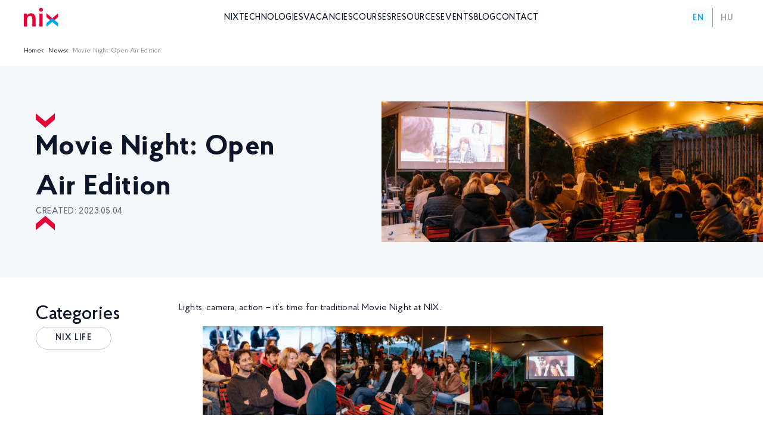

--- FILE ---
content_type: text/html; charset=UTF-8
request_url: https://nixstech.com/news/movie-night/
body_size: 16079
content:
<!DOCTYPE html>
<html lang="en">
<head>
    <meta charset="UTF-8">
    <title>Movie Night: Open Air Edition | News NIX</title>
    <link rel="shortcut icon" type="image/png" href="https://nixstech.com/wp-content/uploads/2023/06/favicon-1.png"/>
    <meta name="color-scheme" content="only light">
    <meta name="format-detection" content="telephone=no">
    <meta name="viewport"
          content="width=device-width, user-scalable=no, initial-scale=1.0, maximum-scale=1.0, minimum-scale=1.0">
    <meta http-equiv="X-UA-Compatible" content="ie=edge">
    <meta name="facebook-domain-verification" content="qyvl9a0pbwfto0191984o6jsba1xfv" />
    <meta name="p:domain_verify" content="045174bad988eb52710b9b75c633e892"/>    <!-- Google Tag Manager -->
    <script>(function(w,d,s,l,i){w[l]=w[l]||[];w[l].push({'gtm.start':
                new Date().getTime(),event:'gtm.js'});var f=d.getElementsByTagName(s)[0],
            j=d.createElement(s),dl=l!='dataLayer'?'&l='+l:'';j.async=true;j.src=
            'https://analytics.nixstech.com/gtm.js?id='+i+dl;f.parentNode.insertBefore(j,f);
        })(window,document,'script','dataLayer','GTM-TDXT8DT');</script>
    <!-- End Google Tag Manager -->
    <style>
        *{-webkit-box-sizing:border-box;box-sizing:border-box}body,h1,h2,h3,h4,h5,h6,p,ul{padding:0;margin:0}li{list-style:none}a{cursor:pointer;text-decoration:none;color:inherit}button{cursor:pointer}.visually-hidden{position:absolute;width:1px;height:1px;margin:-1px;padding:0;border:0;clip:rect(0,0,0,0);overflow:hidden;-webkit-appearance:none;-moz-appearance:none;appearance:none;outline:0}body{display:-webkit-box;display:-ms-flexbox;display:flex;-webkit-box-orient:vertical;-webkit-box-direction:normal;-ms-flex-direction:column;flex-direction:column;min-height:100vh;min-height:100dvh;min-height:-webkit-fill-available;font-family:"Proba Pro",sans-serif;color:#000;font-weight:400;line-height:1.25;overflow-x:hidden;-webkit-text-size-adjust:100%;-moz-text-size-adjust:100%;-ms-text-size-adjust:100%;text-size-adjust:100%}body>.iti{width:auto}body.admin-bar:not(.no-customize-support)>header{padding-top:calc(13px + 32px)}@media (max-width:782px){body.admin-bar:not(.no-customize-support)>header{padding-top:calc(13px + 46px)}}@media (max-width:1023px){body.admin-bar:not(.no-customize-support)>header .header-nav{top:calc(58px + 46px);height:calc(100% - 58px - 46px)}}.archive .footer,.home .footer,.single-event .footer,.single-news .footer{padding-top:0}.event-page{margin-bottom:-80px}@media (min-width:1024px){.event-page{margin-bottom:-120px}}main{margin-top:58px}.overflow-hidden{overflow:hidden}.colored-link{-webkit-transition:color .15s linear;-o-transition:color .15s linear;transition:color .15s linear}.colored-link:hover{color:#00a6eb}.colored-link_red:hover{color:#e60036}.colored-link:disabled{color:#c7cbd2}.container{width:100%;margin:0 auto;padding:0 16px}@media (min-width:768px){.container{padding:0 40px}}.container.container_size-lg{max-width:1400px}@media (max-width:1200px){.container.container_size-lg{max-width:1300px}}@media (min-width:1200px) and (max-width:1500px){.container.container_size-lg{max-width:100%}}@media (min-width:768px){.container_inner{max-width:1104px}}.container_left-indent{padding-left:128px}@media (min-width:1200px){.container_left-indent_desktop{padding-left:128px}}.article-container{width:100%;max-width:2000px;margin-right:auto;margin-left:auto;padding:0 16px}@media (min-width:768px){.article-container{padding:0 40px}}@media (min-width:1200px){.article-container{padding:0 208px 0 60px}}@media (min-width:1920px){.article-container{padding:0 350px 0 98px}}.lang{font-family:"Proba Pro",sans-serif;color:inherit;font-size:14px;font-weight:600;letter-spacing:.1em;text-transform:uppercase}.lang *,.lang .wpml-ls *{margin:0;padding:0}.mt-0{margin-top:-120px}@media (max-width:767px){.mt-0{margin-top:-70px}}.mb-0{margin-bottom:-120px}@media (max-width:767px){.mb-0{margin-bottom:-70px}}.mt-120{margin-top:120px}@media (max-width:767px){.mt-120{margin-top:70px}}.mb-120{margin-bottom:120px}@media (max-width:767px){.mb-120{margin-bottom:70px}}.title{color:#fff;font-size:48px;font-weight:500}@media (max-width:767px){.title{font-size:32px;margin:0 auto}}@media (max-width:576px){.title{font-size:28px}}.title.title_bg-blue{position:relative;z-index:1}.title.title_bg-blue:before{content:'';position:absolute;background:url(../images/qa-marathon/edu-program.svg) no-repeat center;background-size:100% 105%;width:100%;height:100%;left:0;top:0;z-index:-1}.event-banner-info__item.flex-basis-40-per{-ms-flex-preferred-size:40%;flex-basis:40%}@media (max-width:991px){.event-banner-info__item.flex-basis-40-per{-ms-flex-preferred-size:50%;flex-basis:50%}}.flex{display:-webkit-box;display:-ms-flexbox;display:flex}.flex-align-center{-webkit-box-align:center;-ms-flex-align:center;align-items:center}.mb-10-px{margin-bottom:10px}.margin{margin-left:25px}@media (max-width:991px){.margin{margin-left:0;margin-top:20px}}.text-page-title{font-weight:400;font-size:76px;line-height:134%;letter-spacing:.03em;text-transform:uppercase;color:#0c1628}@media (max-width:767px){.text-page-title{font-size:42px;line-height:130%}}@media (max-width:480px){.text-page-title{font-size:34px;line-height:130%}}.text-category-title{color:#fff;font-size:14px;line-height:16px;font-weight:500;letter-spacing:.04em;text-transform:uppercase}.text-section-title{color:#0c1628;font-size:48px;line-height:1.4;font-weight:400;letter-spacing:.03em}@media (max-width:767px){.text-section-title{font-size:36px}}.text-section-title--vacancies{color:#000;font-family:"Proba Pro",sans-serif;font-size:40px;font-weight:500;line-height:normal}@media (max-width:767px){.text-section-title--vacancies{font-size:21px}}.text-section-title_bold{font-weight:700}.text-section-description{letter-spacing:.01em;font-weight:400;color:#192946}.text-section-description_small{font-size:14px;line-height:24px}.additional-title-text{color:#192946;font-size:40px;font-weight:500;letter-spacing:.01em;text-align:center}@media (max-width:767px){.additional-title-text{font-size:22px}}.title-desc-text{color:#192946;font-size:24px;line-height:1.25;font-weight:500}@media (max-width:767px){.title-desc-text{font-size:20px}}.title-desc-text--read{color:#000;font-family:"Proba Pro",sans-serif;font-size:18px;font-style:normal;font-weight:400;line-height:normal}@media (max-width:767px){.title-desc-text--read{font-size:14px}}.text-content-sec{font-family:"Proba Pro",sans-serif;color:#192946;font-size:14px;line-height:24px;font-weight:400;letter-spacing:.01em}.text-color-red{color:#e60036}.text-color-blue{color:#00a6eb}.font-style-italic{font-style:italic}.font-size-10{font-size:10px}@media (max-width:767px){.container.container_inner.default-styles h2{font-size:32px;letter-spacing:0}}@font-face{font-family:'Proba Pro';src:local("Proba Pro Regular"),local("Proba-Pro-Regular"),url(/wp-content/themes/cactuspress/assets/build/fonts/proba-pro/ProbaPro-Regular.woff2) format("woff2"),url(/wp-content/themes/cactuspress/assets/build/fonts/proba-pro/ProbaPro-Regular.woff) format("woff"),url(/wp-content/themes/cactuspress/assets/build/fonts/proba-pro/ProbaPro-Regular.ttf) format("truetype");font-weight:400;font-style:normal;font-display:swap}@font-face{font-family:'Proba Pro';src:local("Proba Pro Italic"),local("Proba-Pro-Italic"),url(/wp-content/themes/cactuspress/assets/build/fonts/proba-pro/ProbaPro-Italic.woff2) format("woff2"),url(/wp-content/themes/cactuspress/assets/build/fonts/proba-pro/ProbaPro-Italic.woff) format("woff"),url(/wp-content/themes/cactuspress/assets/build/fonts/proba-pro/ProbaPro-Italic.ttf) format("truetype");font-weight:400;font-style:italic;font-display:swap}@font-face{font-family:'Proba Pro';src:local("Proba Pro Medium"),local("Proba-Pro-Medium"),url(/wp-content/themes/cactuspress/assets/build/fonts/proba-pro/ProbaPro-Medium.woff2) format("woff2"),url(/wp-content/themes/cactuspress/assets/build/fonts/proba-pro/ProbaPro-Medium.woff) format("woff"),url(/wp-content/themes/cactuspress/assets/build/fonts/proba-pro/ProbaPro-Medium.ttf) format("truetype");font-weight:500;font-style:normal;font-display:swap}@font-face{font-family:'Proba Pro';src:local("Proba Pro Semi Bold"),local("Proba-Pro-Semi-Bold"),url(/wp-content/themes/cactuspress/assets/build/fonts/proba-pro/ProbaPro-SemiBold.woff2) format("woff2"),url(/wp-content/themes/cactuspress/assets/build/fonts/proba-pro/ProbaPro-SemiBold.woff) format("woff"),url(/wp-content/themes/cactuspress/assets/build/fonts/proba-pro/ProbaPro-SemiBold.ttf) format("truetype");font-weight:600;font-style:normal;font-display:swap}@font-face{font-family:'Proba Pro';src:local("Proba Pro Bold"),local("Proba-Pro-Bold"),url(/wp-content/themes/cactuspress/assets/build/fonts/proba-pro/ProbaPro-Bold.woff2) format("woff2"),url(/wp-content/themes/cactuspress/assets/build/fonts/proba-pro/ProbaPro-Bold.woff) format("woff"),url(/wp-content/themes/cactuspress/assets/build/fonts/proba-pro/ProbaPro-Bold.ttf) format("truetype");font-weight:700;font-style:normal;font-display:swap}@font-face{font-family:Ubuntu;src:local("Ubuntu Light"),local("Ubuntu-Light"),url(/wp-content/themes/cactuspress/assets/build/fonts/ubuntu/Ubuntu-Light.woff2) format("woff2"),url(/wp-content/themes/cactuspress/assets/build/fonts/ubuntu/Ubuntu-Light.woff) format("woff"),url(/wp-content/themes/cactuspress/assets/build/fonts/ubuntu/Ubuntu-Light.ttf) format("truetype");font-weight:300;font-style:normal;font-display:swap}@font-face{font-family:Ubuntu;src:local("Ubuntu Regular"),local("Ubuntu-Regular"),url(/wp-content/themes/cactuspress/assets/build/fonts/ubuntu/Ubuntu-Regular.woff2) format("woff2"),url(/wp-content/themes/cactuspress/assets/build/fonts/ubuntu/Ubuntu-Regular.woff) format("woff"),url(/wp-content/themes/cactuspress/assets/build/fonts/ubuntu/Ubuntu-Regular.ttf) format("truetype");font-weight:400;font-style:normal;font-display:swap}@font-face{font-family:Ubuntu;src:local("Ubuntu Medium"),local("Ubuntu-Medium"),url(/wp-content/themes/cactuspress/assets/build/fonts/ubuntu/Ubuntu-Medium.woff2) format("woff2"),url(/wp-content/themes/cactuspress/assets/build/fonts/ubuntu/Ubuntu-Medium.woff) format("woff"),url(/wp-content/themes/cactuspress/assets/build/fonts/ubuntu/Ubuntu-Medium.ttf) format("truetype");font-weight:500;font-style:normal;font-display:swap}@font-face{font-family:Onest;src:local("Onest Black"),local("Onest-Black"),url(/wp-content/themes/cactuspress/assets/build/fonts/onest/Onest-Black.ttf) format("truetype");font-weight:900;font-style:normal;font-display:swap}@font-face{font-family:'Open Sans';src:local("OpenSans Bold"),local("OpenSans-Bold"),url(/wp-content/themes/cactuspress/assets/build/fonts/open-sans/OpenSans-Bold.ttf) format("truetype");font-weight:700;font-style:normal;font-display:swap}.header{position:fixed;top:0;left:0;width:100%;padding-top:13px;padding-bottom:13px;background-color:#fff;z-index:10}.header__content{display:-webkit-box;display:-ms-flexbox;display:flex;-webkit-box-pack:justify;-ms-flex-pack:justify;justify-content:space-between;-webkit-box-align:center;-ms-flex-align:center;align-items:center;-webkit-column-gap:20px;-moz-column-gap:20px;column-gap:20px}.header__content-item_features,.header__content-item_logo{width:100%;max-width:15%}@media (max-width:1023.98px){.header__content-item_features,.header__content-item_logo{width:auto;max-width:unset}}@media (max-width:1023.98px){.header__content-item_logo{display:-webkit-box;display:-ms-flexbox;display:flex;-webkit-box-align:center;-ms-flex-align:center;align-items:center;-webkit-column-gap:25px;-moz-column-gap:25px;column-gap:25px}}.header__nav-btn{display:none;-webkit-tap-highlight-color:transparent}@media (max-width:1023.98px){.header__nav-btn{display:inline-block}}.header__logo{display:block;width:58px;height:32px}.header__logo img{width:100%;height:100%;-o-object-fit:contain;object-fit:contain;-o-object-position:center left;object-position:center left}.header__content-item_features{display:-webkit-box;display:-ms-flexbox;display:flex;-webkit-box-pack:end;-ms-flex-pack:end;justify-content:flex-end;-webkit-box-align:center;-ms-flex-align:center;align-items:center;-webkit-column-gap:15px;-moz-column-gap:15px;column-gap:15px}.header__search{display:-webkit-box;display:-ms-flexbox;display:flex;-webkit-box-align:center;-ms-flex-align:center;align-items:center;-webkit-box-pack:end;-ms-flex-pack:end;justify-content:flex-end}.header.lang_hu .header__content-item_features,.header.lang_hu .header__content-item_logo{width:100%;max-width:15%}@media (max-width:1023.98px){.header.lang_hu .header__content-item_features,.header.lang_hu .header__content-item_logo{width:auto;max-width:unset}}@media (max-width:1023.98px){.header.lang_hu .header__content-item_logo{display:-webkit-box;display:-ms-flexbox;display:flex;-webkit-box-align:center;-ms-flex-align:center;align-items:center;-webkit-column-gap:25px;-moz-column-gap:25px;column-gap:25px}}@media (max-width:1023.98px){.header.lang_hu .header__nav-btn{display:inline-block}}@media (max-width:1023.98px){.header.lang_hu .header-nav{position:fixed;top:58px;left:0;width:100vw;height:calc(100% - 58px);background-color:#f5f9fb;-webkit-transform:translateX(-200%);-ms-transform:translateX(-200%);transform:translateX(-200%);z-index:9}}@media (max-width:1023.98px){.header.lang_hu .header-nav__wrapper{width:100%;min-height:100%;height:100%;padding:0 16px}}@media (max-width:1023.98px){.header.lang_hu .header-nav__content{display:-webkit-box;display:-ms-flexbox;display:flex;-webkit-box-orient:vertical;-webkit-box-direction:normal;-ms-flex-direction:column;flex-direction:column;-webkit-box-align:center;-ms-flex-align:center;align-items:center;height:100%;margin-left:-100%;padding:60px 0 40px;-webkit-transition:margin-left .6s cubic-bezier(.68,-.55,.265,1.55);-o-transition:margin-left .6s cubic-bezier(.68,-.55,.265,1.55);transition:margin-left .6s cubic-bezier(.68,-.55,.265,1.55);overflow-y:auto;-ms-overflow-style:none;scrollbar-width:none}.header.lang_hu .header-nav__content::-webkit-scrollbar{display:none;width:0;height:0}}.header.lang_hu .header-nav .menu-item{position:relative}@media (max-width:1023.98px){.header.lang_hu .header-nav .menu-item{margin-bottom:40px}}@media (max-width:1023.98px){.header.lang_hu .header-nav .menu-item a{color:#192946;font-size:28px;font-weight:700;letter-spacing:.03em}}@media (max-width:1023.98px){.header.lang_hu .header-nav .current-menu-item:after{bottom:-12px}}@media (max-width:1023.98px){.header.lang_hu .header-nav__contact-info{display:-webkit-box;display:-ms-flexbox;display:flex;-webkit-box-orient:vertical;-webkit-box-direction:normal;-ms-flex-direction:column;flex-direction:column;-webkit-box-align:center;-ms-flex-align:center;align-items:center}}@media (min-width:992px) and (max-width:1250px){.header.lang_hu .menu{-webkit-column-gap:20px;-moz-column-gap:20px;column-gap:20px}}@media (max-width:1023.98px){.header.lang_hu .menu{-webkit-box-orient:vertical;-webkit-box-direction:normal;-ms-flex-direction:column;flex-direction:column}}@media (min-width:1100px) and (max-width:1250px){.header.lang_hu .menu .menu-item a{font-size:13px;line-height:normal;letter-spacing:0}}.header.lang_hu .header__lang.mobile{margin-bottom:40px}@media (min-width:1024px){.header.lang_hu .header__lang.mobile{display:none}}.header.lang_hu .header__lang.desktop{display:none}@media (min-width:1024px){.header.lang_hu .header__lang.desktop{display:block}}.header.lang_en .header__lang.mobile{margin-bottom:40px}@media (min-width:1024px){.header.lang_en .header__lang.mobile{display:none}}.header.lang_en .header__lang.desktop{display:none}@media (min-width:1024px){.header.lang_en .header__lang.desktop{display:block}}.header__lang ul{display:-webkit-box;display:-ms-flexbox;display:flex;position:relative}.header__lang ul::before{content:'';display:block;height:100%;width:1px;background-color:#8f99a3;position:absolute;top:0;left:calc(50% - .5px)}.header__lang .no-link,.header__lang a{display:-webkit-box;display:-ms-flexbox;display:flex;-webkit-box-align:center;-ms-flex-align:center;align-items:center;-webkit-box-pack:center;-ms-flex-pack:center;justify-content:center;height:100%}.header__lang a{-webkit-transition:color .3s ease;-o-transition:color .3s ease;transition:color .3s ease}.header__lang a:hover{color:#00a6eb}.header__lang li{font-size:14px;color:#8f99a3;border-radius:4px;width:40px;height:32px;text-align:center;overflow:hidden}.header__lang li:first-child{margin-right:8px}.header__lang span{display:block;font-size:14px;margin-top:5px!important}.header__lang .wpml-ls-current-language{color:#00a6eb;background-color:#f7fcfe}@media (max-width:1023.98px){.header-nav{position:fixed;top:58px;left:0;width:100vw;height:calc(100% - 58px);background-color:#f5f9fb;-webkit-transform:translateX(-200%);-ms-transform:translateX(-200%);transform:translateX(-200%);z-index:9}}.header-nav.mobile-active{-webkit-transition:-webkit-transform .3s linear;transition:-webkit-transform .3s linear;-o-transition:transform .3s linear;transition:transform .3s linear;transition:transform .3s linear,-webkit-transform .3s linear}.header-nav_open{-webkit-transform:translateX(0)!important;-ms-transform:translateX(0)!important;transform:translateX(0)!important;bottom:0!important}.header-nav_open .header-nav__content{margin-left:0!important}@media (max-width:1023.98px){.header-nav__wrapper{width:100%;min-height:100%;height:100%;padding:0 16px}}@media (max-width:1023.98px){.header-nav__content{display:-webkit-box;display:-ms-flexbox;display:flex;-webkit-box-orient:vertical;-webkit-box-direction:normal;-ms-flex-direction:column;flex-direction:column;-webkit-box-align:center;-ms-flex-align:center;align-items:center;height:100%;margin-left:-100%;padding:60px 0 40px;-webkit-transition:margin-left .6s cubic-bezier(.68,-.55,.265,1.55);-o-transition:margin-left .6s cubic-bezier(.68,-.55,.265,1.55);transition:margin-left .6s cubic-bezier(.68,-.55,.265,1.55);overflow-y:auto;-ms-overflow-style:none;scrollbar-width:none}.header-nav__content::-webkit-scrollbar{display:none;width:0;height:0}}.header-nav .menu{display:-webkit-box;display:-ms-flexbox;display:flex;-webkit-box-align:center;-ms-flex-align:center;align-items:center;-webkit-box-pack:center;-ms-flex-pack:center;justify-content:center;-webkit-column-gap:48px;-moz-column-gap:48px;column-gap:48px}@media (max-width:1199px){.header-nav .menu{-webkit-column-gap:40px;-moz-column-gap:40px;column-gap:40px}}@media (max-width:1023.98px){.header-nav .menu{-webkit-box-orient:vertical;-webkit-box-direction:normal;-ms-flex-direction:column;flex-direction:column}}@media (min-width:768px) and (max-width:991px){.header-nav .menu{-webkit-column-gap:12px;-moz-column-gap:12px;column-gap:12px}}.header-nav .menu-item{position:relative}@media (max-width:1023.98px){.header-nav .menu-item{margin-bottom:40px}}.header-nav .menu-item a{color:#0c1628;font-weight:500;font-size:14px;line-height:1;letter-spacing:.04em;text-transform:uppercase;-webkit-transition:color .15s linear;-o-transition:color .15s linear;transition:color .15s linear}@media (min-width:768px) and (max-width:1199px){.header-nav .menu-item a{font-size:13px;line-height:normal;letter-spacing:0}}.header-nav .menu-item a:hover{color:#00a6eb}@media (max-width:1023.98px){.header-nav .menu-item a{color:#192946;font-size:28px;font-weight:700;letter-spacing:.03em}}.header-nav .current-menu-item:after{content:'';position:absolute;left:0;bottom:-19px;width:100%;height:2px;background-color:#00a6eb}@media (max-width:1023.98px){.header-nav .current-menu-item:after{bottom:-12px}}.header-nav__contact-info{display:none}@media (max-width:1023.98px){.header-nav__contact-info{display:-webkit-box;display:-ms-flexbox;display:flex;-webkit-box-orient:vertical;-webkit-box-direction:normal;-ms-flex-direction:column;flex-direction:column;-webkit-box-align:center;-ms-flex-align:center;align-items:center}}.header-nav__send-cv-btn{margin-bottom:32px}.header-nav__call-info{text-align:center}.header-nav__call-info .call-info__number{color:#0c1628}.header-nav__call-info .call-info__caption{color:#192946}.btn{position:relative;display:-webkit-inline-box;display:-ms-inline-flexbox;display:inline-flex;-webkit-box-pack:center;-ms-flex-pack:center;justify-content:center;-webkit-box-align:center;-ms-flex-align:center;align-items:center;-ms-flex-line-pack:center;align-content:center;place-items:center;min-width:200px;min-height:46px;padding:16px 20px 14px 20px;outline:0;border:none;border-radius:6px;cursor:pointer;z-index:1;-webkit-tap-highlight-color:transparent;vertical-align:middle;font-family:"Proba Pro",sans-serif;font-weight:600;font-size:16px;line-height:16px;letter-spacing:.02em;color:#fff;text-align:center;text-transform:uppercase;-webkit-transform:scale(1);-ms-transform:scale(1);transform:scale(1)}.btn:disabled{background-color:#c7cbd2}.btn_recommended{border-radius:5px;border:1px solid #00a6eb;background:#fff;color:#03092c}.btn_recommended--close{border-radius:5px;border:1px solid #03092c;color:#03092c;background:#fff}.btn_big{width:100%;min-height:80px}.btn_medium{min-height:60px}.btn_black{background:#03092c;color:#fff}.btn_red{background-color:#e60036}.btn_blue{background-color:#00a6eb}.btn_blue--resources{min-width:116px!important}.btn_blue--resources_max{width:200px!important;display:-webkit-inline-box!important;display:-ms-inline-flexbox!important;display:inline-flex!important}.btn_grey{color:#03092c}.btn_frame{background-color:transparent}.btn_frame::before{width:calc(100% - 2px);height:calc(100% - 2px);border-width:1px;border-style:solid}.btn_frame_blue{min-width:170px;color:#00a6eb;font-weight:500}.btn_frame_blue::before{border-color:#00a6eb}@media (hover:hover){.btn:hover{-webkit-transform:scale(1.02);-ms-transform:scale(1.02);transform:scale(1.02)}.btn_hover_red:hover{background-color:#e60036}}.btn-secondary{position:relative;display:inline-block;padding-bottom:5px;outline:0;border:none;color:inherit;font-family:"Proba Pro",sans-serif;font-size:14px;line-height:1;letter-spacing:.1em;font-weight:600;text-transform:uppercase}.btn-secondary::before{content:'';position:absolute;right:0;bottom:0;width:100%;height:2px;-webkit-transition:width .2s linear;-o-transition:width .2s linear;transition:width .2s linear}.btn-secondary:hover::before{width:0}.btn-secondary_blue{color:#00a6eb}.btn-secondary_blue::before{background-color:#00a6eb}.btn-secondary_grey{color:#03092c}.btn-secondary_grey::before{background-color:#03092c}.btn-secondary_red{color:#e60036}.btn-secondary_red::before{background-color:#e60036}.paired-buttons{display:-webkit-box;display:-ms-flexbox;display:flex;-webkit-box-pack:center;-ms-flex-pack:center;justify-content:center;-webkit-box-align:center;-ms-flex-align:center;align-items:center;-webkit-column-gap:48px;-moz-column-gap:48px;column-gap:48px}@media (max-width:767px){.paired-buttons{-webkit-box-orient:vertical;-webkit-box-direction:reverse;-ms-flex-direction:column-reverse;flex-direction:column-reverse;row-gap:24px;width:100%}.paired-buttons .btn{width:100%}}.btn-tab{font-weight:500;font-size:20px;line-height:130%;opacity:.7;border:none;outline:0;background:0 0;position:relative;padding:0 0 2px}.btn-tab::before{content:'';display:none;width:100%;height:2px;position:absolute;bottom:0}.btn-tab:hover{opacity:1}.btn-tab_red{color:#e60036}.btn-tab_red.active{opacity:1}.btn-tab_red.active::before{background:#e60036;display:inline-block}.btn-tab_blue{color:#00a6eb}.btn-tab_blue.active{opacity:1}.btn-tab_blue.active::before{background:#00a6eb;display:inline-block}.btn-tab-oval{font-family:"Proba Pro",sans-serif;font-weight:600;font-size:14px;line-height:1;text-align:center;letter-spacing:.1em;text-transform:uppercase;color:#192946;border:1px solid #c7cbd2;outline:0;text-decoration:none;border-radius:100px;background:0 0;padding:11px 32px;-webkit-transition:all .2s linear;-o-transition:all .2s linear;transition:all .2s linear;display:inline-block}.btn-tab-oval_blue:hover{border:1px solid #00a6eb}.btn-tab-oval_blue.active{color:#00a6eb;border:1px solid #00a6eb}.btn-tab-oval_red{border:1px solid #e60036}.btn-tab-oval_red.active{color:#e60036;border:1px solid #e60036}.btn-tab-oval_disabled{border:1px solid #c7cbd2;color:#c7cbd2;cursor:not-allowed}.btn-round{-webkit-box-sizing:content-box;box-sizing:content-box;width:134px;height:134px;padding:3px;border-radius:50%;display:-webkit-box;display:-ms-flexbox;display:flex;-webkit-box-align:center;-ms-flex-align:center;align-items:center;-webkit-box-pack:center;-ms-flex-pack:center;justify-content:center;position:relative;border:none;outline:0;background-clip:content-box;-webkit-transition:all .15s linear;-o-transition:all .15s linear;transition:all .15s linear;font-family:"Proba Pro",sans-serif;color:#fff;font-weight:600;font-size:14px;line-height:18px;text-align:center;letter-spacing:.1em;text-transform:uppercase}.btn-round:hover{width:140px;height:140px;padding:0;-webkit-transition:all .15s linear;-o-transition:all .15s linear;transition:all .15s linear}.btn-round:hover .btn-round__text{padding:0 15px}.btn-round__text{padding:0 12px;-webkit-transition:padding .15s linear;-o-transition:padding .15s linear;transition:padding .15s linear}.btn-round_red{background-color:#e60036}.btn-round_red::before{background-image:url(/wp-content/themes/cactuspress/assets/build/images/icons/arrow-white.svg)}.btn-round::before{content:'';display:inline-block;width:14px;height:14px;background-size:contain;background-repeat:no-repeat;position:absolute;bottom:20px;left:40px;-webkit-animation-name:moveArrow;animation-name:moveArrow;-webkit-animation-duration:3s;animation-duration:3s;-webkit-animation-iteration-count:infinite;animation-iteration-count:infinite;-webkit-animation-timing-function:ease-out;animation-timing-function:ease-out}.btn-round:hover::before{-webkit-animation-play-state:paused;animation-play-state:paused}.btn-round-small{width:64px;height:64px;display:-webkit-box;display:-ms-flexbox;display:flex;-webkit-box-align:center;-ms-flex-align:center;align-items:center;-webkit-box-pack:center;-ms-flex-pack:center;justify-content:center;border-radius:50%;position:relative}.btn-round-small_blue{background-color:#00a6eb}.btn-round-small_red{background-color:#e60036}.btn-round-small::before{content:"";position:relative;display:-webkit-box;display:-ms-flexbox;display:flex;-webkit-box-align:center;-ms-flex-align:center;align-items:center;-webkit-box-pack:center;-ms-flex-pack:center;justify-content:center;width:16px;height:16px;background-image:url("data:image/svg+xml,%3Csvg width='12' height='16' viewBox='0 0 12 16' fill='none' xmlns='http://www.w3.org/2000/svg'%3E%3Cpath d='M5.22857 6.72725e-07L-6.35888e-07 1.19217e-06L6.77143 8L9.53674e-07 16L5.22857 16L12 8L5.22857 6.72725e-07Z' fill='white'/%3E%3C/svg%3E");background-size:contain;background-repeat:no-repeat;background-position:center}@media (max-width:767px){.btn-round-small{width:44px;height:44px}.btn-round-small::before{width:11px;height:11px}}.burger-btn{position:relative;width:24px;height:24px;padding:0;background-color:transparent;border:none;outline:0}.burger-btn::after,.burger-btn::before{content:'';position:absolute;left:0;width:100%;height:2px;background-color:#0c1628;-webkit-transform-origin:center center;-ms-transform-origin:center center;transform-origin:center center;-webkit-transition:top .15s linear .15s,-webkit-transform .15s linear;transition:top .15s linear .15s,-webkit-transform .15s linear;-o-transition:top .15s linear .15s,transform .15s linear;transition:top .15s linear .15s,transform .15s linear;transition:top .15s linear .15s,transform .15s linear,-webkit-transform .15s linear}.burger-btn::before{top:calc(50% - 6px)}.burger-btn::after{top:calc(50% + 4px)}.burger-btn_open::after,.burger-btn_open::before{-webkit-transition:top .15s linear,-webkit-transform .15s linear .15s;transition:top .15s linear,-webkit-transform .15s linear .15s;-o-transition:top .15s linear,transform .15s linear .15s;transition:top .15s linear,transform .15s linear .15s;transition:top .15s linear,transform .15s linear .15s,-webkit-transform .15s linear .15s}.burger-btn_open::before{top:calc(50% - 1px);-webkit-transform:rotate(45deg);-ms-transform:rotate(45deg);transform:rotate(45deg)}.burger-btn_open::after{top:calc(50% - 1px);-webkit-transform:rotate(-45deg);-ms-transform:rotate(-45deg);transform:rotate(-45deg)}.close-btn{display:inline-block;width:19px;height:23px;padding:0;outline:0;border:none;background-color:transparent;cursor:pointer}.close-btn svg{width:100%;height:100%}.close-btn:hover svg{fill:#e60036}.btn-back-to{position:relative;display:inline-block;padding-left:30px;border:none;background:0 0;outline:0;-webkit-tap-highlight-color:transparent;font-family:"Proba Pro",sans-serif;color:#0c1628;font-size:24px;font-weight:500;letter-spacing:normal}@media (max-width:767px){.btn-back-to{font-size:20px}}.btn-back-to::before{content:'';position:absolute;left:4px;top:50%;-webkit-transform:translateY(-50%);-ms-transform:translateY(-50%);transform:translateY(-50%);width:12px;height:16px;background-repeat:no-repeat;background-position:center center;background-size:contain;background-image:url(/wp-content/themes/cactuspress/assets/build/images/icons/arrow-left-dark-blue.svg);-webkit-transition:all .15s linear;-o-transition:all .15s linear;transition:all .15s linear}.btn-back-to:hover{background:0 0}.btn-back-to:hover::before{left:0}.btn-back-to:active{background:0 0}.single-tag{border:1px solid #c7cbd2;border-radius:100px;font-weight:400;font-size:10px;line-height:100%;letter-spacing:.1em;text-transform:uppercase;color:#0c1628;padding:5px 8px 4px}.single-tag_close-btn{position:relative;padding-right:24px;cursor:pointer;-webkit-transition:color .15s linear;-o-transition:color .15s linear;transition:color .15s linear}.single-tag_close-btn::after{content:'';position:absolute;top:50%;right:8px;-webkit-transform:translateY(-50%);-ms-transform:translateY(-50%);transform:translateY(-50%);width:7px;height:9px;background-repeat:no-repeat;background-size:contain;background-position:center;background-image:url("data:image/svg+xml,%3Csvg width='19' height='23' viewBox='0 0 19 23' fill='%23808794' xmlns='http://www.w3.org/2000/svg'%3E%3Cpath d='M0 16L19 0V7L0 23V16Z'%3E%3C/path%3E%3Cpath d='M19 16L0 0V7L19 23V16Z'%3E%3C/path%3E%3C/svg%3E")}.single-tag_close-btn_red:hover{border-color:rgba(230,0,54,.3)}.single-tag_close-btn_red:hover::after{background-image:url("data:image/svg+xml,%3Csvg width='19' height='23' viewBox='0 0 19 23' fill='%23e60036' xmlns='http://www.w3.org/2000/svg'%3E%3Cpath d='M0 16L19 0V7L0 23V16Z'%3E%3C/path%3E%3Cpath d='M19 16L0 0V7L19 23V16Z'%3E%3C/path%3E%3C/svg%3E")}.filter-clear-btn{padding:0;border:none;background:0 0;outline:0;-webkit-transition:color .15s linear;-o-transition:color .15s linear;transition:color .15s linear;font-family:"Proba Pro",sans-serif;color:#0c1628;font-size:10px;line-height:1;font-weight:700;letter-spacing:.1em;text-transform:uppercase;white-space:nowrap}.filter-clear-btn:active,.filter-clear-btn:hover{border:none;background:0 0;outline:0}.filter-clear-btn_red:hover{color:#e60036}.button-container{width:100%;max-width:116px}.button-container .button-resources{display:-webkit-box;display:-ms-flexbox;display:flex;padding:10px 26px 8px 26px;-webkit-box-align:start;-ms-flex-align:start;align-items:flex-start;gap:10px;border-radius:5px;background:#00a6eb;color:#fff;font-family:"Proba Pro",sans-serif;font-size:14px;font-style:normal;font-weight:600;line-height:normal;text-transform:uppercase;margin-top:10px}#resId.btn_blue--resources{white-space:nowrap;margin-top:10px}.req-btn{margin-top:24px}.breadcrumbs-container{width:100%;padding:16px 40px;margin-left:auto;margin-right:auto}@media (max-width:767px){.breadcrumbs-container{padding:12px 16px}}.breadcrumbs{display:-webkit-box;display:-ms-flexbox;display:flex;-webkit-column-gap:5px;-moz-column-gap:5px;column-gap:5px;white-space:nowrap;overflow:auto;-ms-overflow-style:none;scrollbar-width:none}.breadcrumbs::-webkit-scrollbar{display:none;width:0;height:0}.breadcrumbs__item:not(:first-child):before{content:url("data:image/svg+xml;charset=UTF-8,<svg xmlns='http://www.w3.org/2000/svg' version='1.1' height='6' width='5' viewBox='0 0 12 16' fill='%23808794'><path d='M6.77143 16H12L5.22857 8L12 0L6.77143 0L0 8L6.77143 16Z'/></svg>");display:inline-block;width:5px;height:6px;margin-right:3px}.breadcrumbs__item:not(:first-child):last-child .breadcrumbs__item-link{color:#808794;cursor:default}.breadcrumbs__item-link{font-family:"Proba Pro",sans-serif;color:#0c1628;font-size:11px;font-weight:400;letter-spacing:.01em;-webkit-transition:color .15s linear;-o-transition:color .15s linear;transition:color .15s linear}.breadcrumbs__item-link:hover{color:#00a6eb}.breadcrumbs__item-link br{display:none}.breadcrumbs.breadcrumbs_back-to .breadcrumbs__item-link{position:relative;display:inline-block;padding-left:30px;font-family:"Proba Pro",sans-serif;color:#0c1628;font-size:24px;font-weight:500;letter-spacing:normal}@media (max-width:767px){.breadcrumbs.breadcrumbs_back-to .breadcrumbs__item-link{font-size:20px}}.breadcrumbs.breadcrumbs_back-to .breadcrumbs__item-link:hover::before{left:0}.breadcrumbs.breadcrumbs_back-to .breadcrumbs__item-link::before{content:'';position:absolute;background-image:url(/wp-content/themes/cactuspress/assets/build/images/icons/arrow-left-dark-blue.svg);width:12px;height:16px;left:4px;top:50%;-webkit-transform:translateY(-50%);-ms-transform:translateY(-50%);transform:translateY(-50%);background-repeat:no-repeat;background-position:center;background-size:contain;-webkit-transition:all .15s linear;-o-transition:all .15s linear;transition:all .15s linear}.decor-arrow{width:32px;height:24px;background-repeat:no-repeat;background-position:center center;background-size:contain}.decor-arrow_down-red{background-image:url(/wp-content/themes/cactuspress/assets/build/images/icons/arrow-down-red.svg)}.highlighted-decorated-section{display:-webkit-box;display:-ms-flexbox;display:flex;-webkit-box-orient:vertical;-webkit-box-direction:normal;-ms-flex-direction:column;flex-direction:column;-webkit-box-pack:center;-ms-flex-pack:center;justify-content:center;-webkit-box-align:center;-ms-flex-align:center;align-items:center}.highlighted-decorated-section__top-decor{margin-bottom:50px}@media (max-width:767px){.highlighted-decorated-section__top-decor{margin-bottom:36px}}.decorated-title{display:-webkit-box;display:-ms-flexbox;display:flex;-webkit-box-orient:vertical;-webkit-box-direction:normal;-ms-flex-direction:column;flex-direction:column;row-gap:40px}@media (max-width:767px){.decorated-title{width:100%}}.not-found{width:100%;height:calc(100vh - 58px);background-repeat:no-repeat;background-position:center center;background-image:url(/wp-content/themes/cactuspress/assets/build/images/pictures/404/arrows_404.png)}@media (max-width:1199px){.not-found{background-image:url(/wp-content/themes/cactuspress/assets/build/images/pictures/404/Arrows_404_tablet.png)}}@media (max-width:991px){.not-found{background-image:url(/wp-content/themes/cactuspress/assets/build/images/pictures/404/Arrows_404_mobile.png)}}.not-found__wrapper{display:-webkit-box;display:-ms-flexbox;display:flex;-webkit-box-pack:center;-ms-flex-pack:center;justify-content:center;-webkit-box-align:center;-ms-flex-align:center;align-items:center;height:100%}.not-found__content{display:-webkit-box;display:-ms-flexbox;display:flex;-webkit-box-orient:vertical;-webkit-box-direction:normal;-ms-flex-direction:column;flex-direction:column;-webkit-box-align:center;-ms-flex-align:center;align-items:center;max-width:500px}@media (max-width:991px){.not-found__content{padding-right:25px;padding-left:25px}}.not-found__heading{width:480px;height:280px;margin-bottom:60px;background-repeat:no-repeat;background-position:center center;background-size:contain;background-image:url(/wp-content/themes/cactuspress/assets/build/images/pictures/404/404.png)}@media (max-width:991px){.not-found__heading{width:230px;height:135px;margin-bottom:30px}}.not-found__desc{margin-bottom:32px;text-align:center;color:#0c1628;font-size:24px;font-weight:500}@media (max-width:991px){.not-found__desc{font-size:20px}}.not-found__btn-back{min-width:unset}.visible-after-loading{visibility:hidden}
/*# sourceMappingURL=maps/global-critical.css.map */
        .enlighter span {font-size: 1.5em !important; }
        .enlighter-t-enlighter {margin-top: 40px !important; }
    </style>

    <meta name='robots' content='index, follow, max-image-preview:large, max-snippet:-1, max-video-preview:-1' />
<link rel="alternate" hreflang="en" href="https://nixstech.com/news/movie-night/" />
<link rel="alternate" hreflang="x-default" href="https://nixstech.com/news/movie-night/" />
<meta name="twitter:card" content="summary">
<meta name="twitter:title" content="Movie Night: Open Air Edition"/>
<meta name="twitter:description" content="Lights, camera, action - it&#039;s time for traditional Movie Night at NIX.

















After a long day at work, there&#039;s nothing quite like settling in for a m"/>
<meta name="twitter:image" content="https://nixstech.com/wp-content/uploads/2023/05/IMG_2748-scaled.jpg"/>
<meta name="twitter:image:alt" content="NIX Movie Night"/>
<meta name="author" content="NIX"/>

	<!-- This site is optimized with the Yoast SEO plugin v25.4 - https://yoast.com/wordpress/plugins/seo/ -->
	<meta name="description" content="NIX is taking the tradition of Movie Nights to a whole new level. Thus, May starts in a cozy way by watching a comedy together by the Danube." />
	<link rel="canonical" href="https://nixstech.com/news/movie-night/" />
	<meta property="og:locale" content="en_US" />
	<meta property="og:type" content="article" />
	<meta property="og:title" content="Movie Night: Open Air Edition | News NIX" />
	<meta property="og:description" content="NIX is taking the tradition of Movie Nights to a whole new level. Thus, May starts in a cozy way by watching a comedy together by the Danube." />
	<meta property="og:url" content="https://nixstech.com/news/movie-night/" />
	<meta property="article:publisher" content="https://www.facebook.com/nix.europe/" />
	<meta property="article:modified_time" content="2024-12-16T16:50:03+00:00" />
	<meta property="og:image" content="https://nixstech.com/wp-content/uploads/2023/05/IMG_2748-scaled.jpg" />
	<meta property="og:image:width" content="2560" />
	<meta property="og:image:height" content="1707" />
	<meta property="og:image:type" content="image/jpeg" />
	<meta name="twitter:site" content="@nix_europe" />
	<meta name="twitter:label1" content="Est. reading time" />
	<meta name="twitter:data1" content="3 minutes" />
	<script type="application/ld+json" class="yoast-schema-graph">{"@context":"https://schema.org","@graph":[{"@type":"WebPage","@id":"https://nixstech.com/news/movie-night/","url":"https://nixstech.com/news/movie-night/","name":"Movie Night: Open Air Edition | News NIX","isPartOf":{"@id":"https://nixstech.com/#website"},"primaryImageOfPage":{"@id":"https://nixstech.com/news/movie-night/#primaryimage"},"image":{"@id":"https://nixstech.com/news/movie-night/#primaryimage"},"thumbnailUrl":"https://nixstech.com/wp-content/uploads/2023/05/IMG_2748-scaled.jpg","datePublished":"2023-05-04T10:49:20+00:00","dateModified":"2024-12-16T16:50:03+00:00","description":"NIX is taking the tradition of Movie Nights to a whole new level. Thus, May starts in a cozy way by watching a comedy together by the Danube.","breadcrumb":{"@id":"https://nixstech.com/news/movie-night/#breadcrumb"},"inLanguage":"en-US","potentialAction":[{"@type":"ReadAction","target":["https://nixstech.com/news/movie-night/"]}]},{"@type":"ImageObject","inLanguage":"en-US","@id":"https://nixstech.com/news/movie-night/#primaryimage","url":"https://nixstech.com/wp-content/uploads/2023/05/IMG_2748-scaled.jpg","contentUrl":"https://nixstech.com/wp-content/uploads/2023/05/IMG_2748-scaled.jpg","width":2560,"height":1707,"caption":"NIX Movie Night"},{"@type":"BreadcrumbList","@id":"https://nixstech.com/news/movie-night/#breadcrumb","itemListElement":[{"@type":"ListItem","position":1,"name":"Home","item":"https://nixstech.com/"},{"@type":"ListItem","position":2,"name":"News","item":"https://nixstech.com/news/"},{"@type":"ListItem","position":3,"name":"Movie Night: Open Air Edition"}]},{"@type":"WebSite","@id":"https://nixstech.com/#website","url":"https://nixstech.com/","name":"","description":"","potentialAction":[{"@type":"SearchAction","target":{"@type":"EntryPoint","urlTemplate":"https://nixstech.com/?s={search_term_string}"},"query-input":{"@type":"PropertyValueSpecification","valueRequired":true,"valueName":"search_term_string"}}],"inLanguage":"en-US"}]}</script>
	<!-- / Yoast SEO plugin. -->


<link rel='stylesheet' id='wp-block-library-css' href='https://nixstech.com/wp-includes/css/dist/block-library/style.min.css?ver=1767650609' type='text/css' media='none' onload="media = 'all';  window.cssCount ? window.cssCount ++ : window.cssCount = 1" />
<style id='classic-theme-styles-inline-css' type='text/css'>
/*! This file is auto-generated */
.wp-block-button__link{color:#fff;background-color:#32373c;border-radius:9999px;box-shadow:none;text-decoration:none;padding:calc(.667em + 2px) calc(1.333em + 2px);font-size:1.125em}.wp-block-file__button{background:#32373c;color:#fff;text-decoration:none}
</style>
<style id='global-styles-inline-css' type='text/css'>
:root{--wp--preset--aspect-ratio--square: 1;--wp--preset--aspect-ratio--4-3: 4/3;--wp--preset--aspect-ratio--3-4: 3/4;--wp--preset--aspect-ratio--3-2: 3/2;--wp--preset--aspect-ratio--2-3: 2/3;--wp--preset--aspect-ratio--16-9: 16/9;--wp--preset--aspect-ratio--9-16: 9/16;--wp--preset--color--black: #000000;--wp--preset--color--cyan-bluish-gray: #abb8c3;--wp--preset--color--white: #ffffff;--wp--preset--color--pale-pink: #f78da7;--wp--preset--color--vivid-red: #cf2e2e;--wp--preset--color--luminous-vivid-orange: #ff6900;--wp--preset--color--luminous-vivid-amber: #fcb900;--wp--preset--color--light-green-cyan: #7bdcb5;--wp--preset--color--vivid-green-cyan: #00d084;--wp--preset--color--pale-cyan-blue: #8ed1fc;--wp--preset--color--vivid-cyan-blue: #0693e3;--wp--preset--color--vivid-purple: #9b51e0;--wp--preset--gradient--vivid-cyan-blue-to-vivid-purple: linear-gradient(135deg,rgba(6,147,227,1) 0%,rgb(155,81,224) 100%);--wp--preset--gradient--light-green-cyan-to-vivid-green-cyan: linear-gradient(135deg,rgb(122,220,180) 0%,rgb(0,208,130) 100%);--wp--preset--gradient--luminous-vivid-amber-to-luminous-vivid-orange: linear-gradient(135deg,rgba(252,185,0,1) 0%,rgba(255,105,0,1) 100%);--wp--preset--gradient--luminous-vivid-orange-to-vivid-red: linear-gradient(135deg,rgba(255,105,0,1) 0%,rgb(207,46,46) 100%);--wp--preset--gradient--very-light-gray-to-cyan-bluish-gray: linear-gradient(135deg,rgb(238,238,238) 0%,rgb(169,184,195) 100%);--wp--preset--gradient--cool-to-warm-spectrum: linear-gradient(135deg,rgb(74,234,220) 0%,rgb(151,120,209) 20%,rgb(207,42,186) 40%,rgb(238,44,130) 60%,rgb(251,105,98) 80%,rgb(254,248,76) 100%);--wp--preset--gradient--blush-light-purple: linear-gradient(135deg,rgb(255,206,236) 0%,rgb(152,150,240) 100%);--wp--preset--gradient--blush-bordeaux: linear-gradient(135deg,rgb(254,205,165) 0%,rgb(254,45,45) 50%,rgb(107,0,62) 100%);--wp--preset--gradient--luminous-dusk: linear-gradient(135deg,rgb(255,203,112) 0%,rgb(199,81,192) 50%,rgb(65,88,208) 100%);--wp--preset--gradient--pale-ocean: linear-gradient(135deg,rgb(255,245,203) 0%,rgb(182,227,212) 50%,rgb(51,167,181) 100%);--wp--preset--gradient--electric-grass: linear-gradient(135deg,rgb(202,248,128) 0%,rgb(113,206,126) 100%);--wp--preset--gradient--midnight: linear-gradient(135deg,rgb(2,3,129) 0%,rgb(40,116,252) 100%);--wp--preset--font-size--small: 13px;--wp--preset--font-size--medium: 20px;--wp--preset--font-size--large: 36px;--wp--preset--font-size--x-large: 42px;--wp--preset--spacing--20: 0.44rem;--wp--preset--spacing--30: 0.67rem;--wp--preset--spacing--40: 1rem;--wp--preset--spacing--50: 1.5rem;--wp--preset--spacing--60: 2.25rem;--wp--preset--spacing--70: 3.38rem;--wp--preset--spacing--80: 5.06rem;--wp--preset--shadow--natural: 6px 6px 9px rgba(0, 0, 0, 0.2);--wp--preset--shadow--deep: 12px 12px 50px rgba(0, 0, 0, 0.4);--wp--preset--shadow--sharp: 6px 6px 0px rgba(0, 0, 0, 0.2);--wp--preset--shadow--outlined: 6px 6px 0px -3px rgba(255, 255, 255, 1), 6px 6px rgba(0, 0, 0, 1);--wp--preset--shadow--crisp: 6px 6px 0px rgba(0, 0, 0, 1);}:where(.is-layout-flex){gap: 0.5em;}:where(.is-layout-grid){gap: 0.5em;}body .is-layout-flex{display: flex;}.is-layout-flex{flex-wrap: wrap;align-items: center;}.is-layout-flex > :is(*, div){margin: 0;}body .is-layout-grid{display: grid;}.is-layout-grid > :is(*, div){margin: 0;}:where(.wp-block-columns.is-layout-flex){gap: 2em;}:where(.wp-block-columns.is-layout-grid){gap: 2em;}:where(.wp-block-post-template.is-layout-flex){gap: 1.25em;}:where(.wp-block-post-template.is-layout-grid){gap: 1.25em;}.has-black-color{color: var(--wp--preset--color--black) !important;}.has-cyan-bluish-gray-color{color: var(--wp--preset--color--cyan-bluish-gray) !important;}.has-white-color{color: var(--wp--preset--color--white) !important;}.has-pale-pink-color{color: var(--wp--preset--color--pale-pink) !important;}.has-vivid-red-color{color: var(--wp--preset--color--vivid-red) !important;}.has-luminous-vivid-orange-color{color: var(--wp--preset--color--luminous-vivid-orange) !important;}.has-luminous-vivid-amber-color{color: var(--wp--preset--color--luminous-vivid-amber) !important;}.has-light-green-cyan-color{color: var(--wp--preset--color--light-green-cyan) !important;}.has-vivid-green-cyan-color{color: var(--wp--preset--color--vivid-green-cyan) !important;}.has-pale-cyan-blue-color{color: var(--wp--preset--color--pale-cyan-blue) !important;}.has-vivid-cyan-blue-color{color: var(--wp--preset--color--vivid-cyan-blue) !important;}.has-vivid-purple-color{color: var(--wp--preset--color--vivid-purple) !important;}.has-black-background-color{background-color: var(--wp--preset--color--black) !important;}.has-cyan-bluish-gray-background-color{background-color: var(--wp--preset--color--cyan-bluish-gray) !important;}.has-white-background-color{background-color: var(--wp--preset--color--white) !important;}.has-pale-pink-background-color{background-color: var(--wp--preset--color--pale-pink) !important;}.has-vivid-red-background-color{background-color: var(--wp--preset--color--vivid-red) !important;}.has-luminous-vivid-orange-background-color{background-color: var(--wp--preset--color--luminous-vivid-orange) !important;}.has-luminous-vivid-amber-background-color{background-color: var(--wp--preset--color--luminous-vivid-amber) !important;}.has-light-green-cyan-background-color{background-color: var(--wp--preset--color--light-green-cyan) !important;}.has-vivid-green-cyan-background-color{background-color: var(--wp--preset--color--vivid-green-cyan) !important;}.has-pale-cyan-blue-background-color{background-color: var(--wp--preset--color--pale-cyan-blue) !important;}.has-vivid-cyan-blue-background-color{background-color: var(--wp--preset--color--vivid-cyan-blue) !important;}.has-vivid-purple-background-color{background-color: var(--wp--preset--color--vivid-purple) !important;}.has-black-border-color{border-color: var(--wp--preset--color--black) !important;}.has-cyan-bluish-gray-border-color{border-color: var(--wp--preset--color--cyan-bluish-gray) !important;}.has-white-border-color{border-color: var(--wp--preset--color--white) !important;}.has-pale-pink-border-color{border-color: var(--wp--preset--color--pale-pink) !important;}.has-vivid-red-border-color{border-color: var(--wp--preset--color--vivid-red) !important;}.has-luminous-vivid-orange-border-color{border-color: var(--wp--preset--color--luminous-vivid-orange) !important;}.has-luminous-vivid-amber-border-color{border-color: var(--wp--preset--color--luminous-vivid-amber) !important;}.has-light-green-cyan-border-color{border-color: var(--wp--preset--color--light-green-cyan) !important;}.has-vivid-green-cyan-border-color{border-color: var(--wp--preset--color--vivid-green-cyan) !important;}.has-pale-cyan-blue-border-color{border-color: var(--wp--preset--color--pale-cyan-blue) !important;}.has-vivid-cyan-blue-border-color{border-color: var(--wp--preset--color--vivid-cyan-blue) !important;}.has-vivid-purple-border-color{border-color: var(--wp--preset--color--vivid-purple) !important;}.has-vivid-cyan-blue-to-vivid-purple-gradient-background{background: var(--wp--preset--gradient--vivid-cyan-blue-to-vivid-purple) !important;}.has-light-green-cyan-to-vivid-green-cyan-gradient-background{background: var(--wp--preset--gradient--light-green-cyan-to-vivid-green-cyan) !important;}.has-luminous-vivid-amber-to-luminous-vivid-orange-gradient-background{background: var(--wp--preset--gradient--luminous-vivid-amber-to-luminous-vivid-orange) !important;}.has-luminous-vivid-orange-to-vivid-red-gradient-background{background: var(--wp--preset--gradient--luminous-vivid-orange-to-vivid-red) !important;}.has-very-light-gray-to-cyan-bluish-gray-gradient-background{background: var(--wp--preset--gradient--very-light-gray-to-cyan-bluish-gray) !important;}.has-cool-to-warm-spectrum-gradient-background{background: var(--wp--preset--gradient--cool-to-warm-spectrum) !important;}.has-blush-light-purple-gradient-background{background: var(--wp--preset--gradient--blush-light-purple) !important;}.has-blush-bordeaux-gradient-background{background: var(--wp--preset--gradient--blush-bordeaux) !important;}.has-luminous-dusk-gradient-background{background: var(--wp--preset--gradient--luminous-dusk) !important;}.has-pale-ocean-gradient-background{background: var(--wp--preset--gradient--pale-ocean) !important;}.has-electric-grass-gradient-background{background: var(--wp--preset--gradient--electric-grass) !important;}.has-midnight-gradient-background{background: var(--wp--preset--gradient--midnight) !important;}.has-small-font-size{font-size: var(--wp--preset--font-size--small) !important;}.has-medium-font-size{font-size: var(--wp--preset--font-size--medium) !important;}.has-large-font-size{font-size: var(--wp--preset--font-size--large) !important;}.has-x-large-font-size{font-size: var(--wp--preset--font-size--x-large) !important;}
:where(.wp-block-post-template.is-layout-flex){gap: 1.25em;}:where(.wp-block-post-template.is-layout-grid){gap: 1.25em;}
:where(.wp-block-columns.is-layout-flex){gap: 2em;}:where(.wp-block-columns.is-layout-grid){gap: 2em;}
:root :where(.wp-block-pullquote){font-size: 1.5em;line-height: 1.6;}
</style>
<link rel='stylesheet' id='cactus-main-css' href='https://nixstech.com/wp-content/themes/cactuspress/assets/build/css/main.min.css?ver=1767650609' type='text/css' media='none' onload="media = 'all';  window.cssCount ? window.cssCount ++ : window.cssCount = 1" />
<link rel='stylesheet' id='enlighterjs-css' href='https://nixstech.com/wp-content/plugins/enlighter/cache/enlighterjs.min.css?ver=O5MiHkRgrxch5aE' type='text/css' media='none' onload="media = 'all';  window.cssCount ? window.cssCount ++ : window.cssCount = 1" />
<script type="text/javascript" id="jquery-core-js-extra">
/* <![CDATA[ */
var ajax_global = {"url":"https:\/\/nixstech.com\/wp-admin\/admin-ajax.php"};
/* ]]> */
</script>
<script type="text/javascript" src="https://nixstech.com/wp-includes/js/jquery/jquery.min.js?ver=3.7.1" id="jquery-core-js"></script>
<script type="text/javascript" src="https://nixstech.com/wp-includes/js/jquery/jquery-migrate.min.js?ver=3.4.1" id="jquery-migrate-js"></script>
<meta name="generator" content="WPML ver:4.7.6 stt:1,23;" />
<script type="application/ld+json"> {
                   "@context": "https://schema.org",
                   "@type": "Article",
                   "datePublished": "2023-05-04",
                   "dateModified": "2023.05.04",
                   "headline": "Movie Night: Open Air Edition",
                   "name": "Movie Night: Open Air Edition",
                   "url": "https://nixstech.com/news/movie-night/",
"publisher": {
"@type": "Organization",
            "name": "NIX",
            "sameAs": "https://nixstech.com",
            "logo": {
                "@type": "ImageObject",
                "url": "https://nixstech.com/wp-content/uploads/2022/07/Logo.svg",
                "width": 58,
                "height": 32
            }
 },
"image": {
                 "@type": "ImageObject",
                 "url": "https://nixstech.com/wp-content/uploads/2022/08/2000x1200_ID3202-150x150.png",
                 "width": 150,
                 "height": 150
               },
               "description": "NIX is taking the tradition of Movie Nights to a whole new level. Thus, May starts in a cozy way by watching a comedy together by the Danube.",
               "mainEntityOfPage": {
                 "@type": "WebPage",
                 "@id": "https://nixstech.com/news/movie-night/"
               }
            } </script>    <script>
        document.querySelector("[name='author']")?.remove();
    </script>
</head>
<body class="news-template-default single single-news postid-3202">

<!-- Google Tag Manager (noscript) -->
<noscript><iframe src="https://analytics.nixstech.com/ns.html?id=GTM-TDXT8DT"
height="0" width="0" style="display:none;visibility:hidden"></iframe></noscript>
<!-- End Google Tag Manager (noscript) -->
<header class="header container lang_en">
    <div class="header__inner">
        <div class="header__content">
            <div class="header__content-item header__content-item_logo">
                <button id="header-nav-btn" class="header__nav-btn burger-btn"></button>
                <a class="header__logo" href="https://nixstech.com">
                    <img width="1" height="1" src="https://nixstech.com/wp-content/uploads/2022/07/Logo.svg" class="header__logo-img" alt="Movie Night: Open Air Edition | News NIX" loading="lazy" decoding="async" />                </a>
            </div>
            <div class="header__content-item header__content-item_nav">
                <div class="header-nav">
                    <div class="header-nav__wrapper">
                        <div class="header-nav__content">
                            <div class="header__lang lang mobile">
                                                                    <ul class="custom-language-switcher"><li class="wpml-ls-item-en wpml-ls-current-language ">
                            <p class="no-link">
                                <span>EN</span>
                            </p>
                          </li><li class="wpml-ls-item-hu">
                            <a class="wpml-ls-link" href="https://nixstech.com/hu/hirek/">
                                <span>HU</span>
                            </a>
                          </li></ul>                                                            </div>
                            <nav class="menu-primary-hu-container"><ul id="menu-primary-hu" class="menu"><li id="menu-item-12448" class="menu-item menu-item-type-post_type menu-item-object-page menu-item-home menu-item-12448"><a href="https://nixstech.com/">NIX</a></li>
<li id="menu-item-12442" class="menu-item menu-item-type-post_type menu-item-object-page menu-item-12442"><a href="https://nixstech.com/technologies/">Technologies</a></li>
<li id="menu-item-12443" class="menu-item menu-item-type-post_type menu-item-object-page menu-item-12443"><a href="https://nixstech.com/vacancies/">Vacancies</a></li>
<li id="menu-item-12444" class="menu-item menu-item-type-post_type menu-item-object-page menu-item-12444"><a href="https://nixstech.com/education/">Courses</a></li>
<li id="menu-item-12445" class="menu-item menu-item-type-post_type menu-item-object-page menu-item-12445"><a href="https://nixstech.com/resources/">Resources</a></li>
<li id="menu-item-12446" class="menu-item menu-item-type-post_type menu-item-object-page menu-item-12446"><a href="https://nixstech.com/events/">Events</a></li>
<li id="menu-item-11532" class="menu-item menu-item-type-custom menu-item-object-custom menu-item-11532"><a href="/news/">Blog</a></li>
<li id="menu-item-12447" class="menu-item menu-item-type-post_type menu-item-object-page menu-item-12447"><a href="https://nixstech.com/contact/">Contact</a></li>
</ul></nav>                        </div>
                    </div>
                </div>
            </div>
            <div class="header__content-item header__content-item_features">
                <div class="header__lang lang desktop">
                                            <ul class="custom-language-switcher"><li class="wpml-ls-item-en wpml-ls-current-language ">
                            <p class="no-link">
                                <span>EN</span>
                            </p>
                          </li><li class="wpml-ls-item-hu">
                            <a class="wpml-ls-link" href="https://nixstech.com/hu/hirek/">
                                <span>HU</span>
                            </a>
                          </li></ul>                                    </div>
            </div>
        </div>
    </div>
</header>
<main>


<div class="details-news">
    <div class="breadcrumbs-container">
        <ul class="breadcrumbs ">
            <li class="breadcrumbs__item_home-page breadcrumbs__item">
            <a class="breadcrumbs__item-link" href="https://nixstech.com">
                Home            </a>
        </li>
                <li class="breadcrumbs__item_page breadcrumbs__item ">
            <a class="breadcrumbs__item-link"
               href="https://nixstech.com/news/">
                News            </a>
        </li>
            <li class="breadcrumbs__item_page breadcrumbs__item ">
            <a class="breadcrumbs__item-link"
               href="#">
                Movie Night: Open Air Edition            </a>
        </li>
    </ul>
    </div>
    <section class="article-banner visible-after-loading">
        <div class="article-banner__img">
            <img width="1024" height="614" src="https://nixstech.com/wp-content/uploads/2022/08/2000x1200_ID3202-1024x614.png" class="attachment-large size-large" alt="Movie Night: Open Air Edition | News NIX" fetchpriority="high" decoding="async" srcset="https://nixstech.com/wp-content/uploads/2022/08/2000x1200_ID3202-1024x614.png 1024w, https://nixstech.com/wp-content/uploads/2022/08/2000x1200_ID3202-300x180.png 300w, https://nixstech.com/wp-content/uploads/2022/08/2000x1200_ID3202-768x461.png 768w, https://nixstech.com/wp-content/uploads/2022/08/2000x1200_ID3202-1536x922.png 1536w, https://nixstech.com/wp-content/uploads/2022/08/2000x1200_ID3202-1920x1152.png 1920w, https://nixstech.com/wp-content/uploads/2022/08/2000x1200_ID3202.png 2000w" sizes="(max-width: 1024px) 100vw, 1024px" />        </div>
        <div class="article-container">
            <div class="pictured-title-banner__title-box decorated-title">
                <div class="decor-arrow decor-arrow_down-red"></div>
                <h1 class="text-section-title text-section-title_bold">Movie Night: Open Air Edition</h1>
                <div class="article-banner__date-wrapper">
                    <p class="article-banner__date">
                        Created: 2023.05.04                    </p>
                                    </div>
                <div class="decor-arrow decor-arrow_up-red"></div>
            </div>
        </div>
    </section>
    <article class="article-info visible-after-loading">
        <div class="article-info__tags-box article-container">
                            <div class="article-info__sub_title">Categories</div>
                <div class="tags-list">
                    
<ul class="tags-list__box">
            <li class="tags-list__item tags-list__0">
            <a class="btn-tab-oval btn-tab-oval_blue"
               href="https://nixstech.com/news/?category=nix-life">
                NIX Life            </a>
        </li>
    </ul>
                </div>
                                </div>
        <div class="article-info__content article-container">
<aside class="sidebar-news">
    <div class="sidebar-news-sticky">
                    <div class="article-info__tags-box-desktop">
                <div class="article-info__sub_title">Categories</div>
                <div class="tags-list">
                    
<ul class="tags-list__box">
            <li class="tags-list__item tags-list__0">
            <a class="btn-tab-oval btn-tab-oval_blue"
               href="https://nixstech.com/news/?category=nix-life">
                NIX Life            </a>
        </li>
    </ul>
                </div>
            </div>
                    </div>
</aside>
<div class="article-info__inner-wrapper">
<p>Lights, camera, action &#8211; it&#8217;s time for traditional Movie Night at NIX.</p>



<figure class="wp-block-gallery has-nested-images columns-default is-cropped wp-block-gallery-1 is-layout-flex wp-block-gallery-is-layout-flex">
<figure class="wp-block-image size-large"><img decoding="async" width="1024" height="683" loading="lazy" data-id="3206" src="https://nixstech.com/wp-content/uploads/2023/05/IMG_2759-1024x683.jpg.webp" alt="NIX Movie Night" class="wp-image-3206" srcset="https://nixstech.com/wp-content/uploads/2023/05/IMG_2759-1024x683.jpg.webp 1024w, https://nixstech.com/wp-content/uploads/2023/05/IMG_2759-300x200.jpg.webp 300w, https://nixstech.com/wp-content/uploads/2023/05/IMG_2759-768x512.jpg.webp 768w, https://nixstech.com/wp-content/uploads/2023/05/IMG_2759-1536x1024.jpg.webp 1536w, https://nixstech.com/wp-content/uploads/2023/05/IMG_2759-2048x1365.jpg.webp 2048w, https://nixstech.com/wp-content/uploads/2023/05/IMG_2759-1920x1280.jpg.webp 1920w" sizes="(max-width: 1024px) 100vw, 1024px" /></figure>



<figure class="wp-block-image size-large"><img decoding="async" width="1024" height="683" loading="lazy" data-id="3205" src="https://nixstech.com/wp-content/uploads/2023/05/IMG_2760-1024x683.jpg.webp" alt="NIX Movie Night" class="wp-image-3205" srcset="https://nixstech.com/wp-content/uploads/2023/05/IMG_2760-1024x683.jpg.webp 1024w, https://nixstech.com/wp-content/uploads/2023/05/IMG_2760-300x200.jpg.webp 300w, https://nixstech.com/wp-content/uploads/2023/05/IMG_2760-768x512.jpg.webp 768w, https://nixstech.com/wp-content/uploads/2023/05/IMG_2760-1536x1024.jpg.webp 1536w, https://nixstech.com/wp-content/uploads/2023/05/IMG_2760-2048x1365.jpg.webp 2048w, https://nixstech.com/wp-content/uploads/2023/05/IMG_2760-1920x1280.jpg.webp 1920w" sizes="(max-width: 1024px) 100vw, 1024px" /></figure>



<figure class="wp-block-image size-large"><img decoding="async" width="1024" height="683" loading="lazy" data-id="3203" src="https://nixstech.com/wp-content/uploads/2023/05/IMG_2756-1024x683.jpg.webp" alt="NIX Movie Night" class="wp-image-3203" srcset="https://nixstech.com/wp-content/uploads/2023/05/IMG_2756-1024x683.jpg.webp 1024w, https://nixstech.com/wp-content/uploads/2023/05/IMG_2756-300x200.jpg.webp 300w, https://nixstech.com/wp-content/uploads/2023/05/IMG_2756-768x512.jpg.webp 768w, https://nixstech.com/wp-content/uploads/2023/05/IMG_2756-1536x1024.jpg.webp 1536w, https://nixstech.com/wp-content/uploads/2023/05/IMG_2756-2048x1365.jpg.webp 2048w, https://nixstech.com/wp-content/uploads/2023/05/IMG_2756-1920x1280.jpg.webp 1920w" sizes="(max-width: 1024px) 100vw, 1024px" /></figure>
</figure>



<p>After a long day at work, there&#8217;s nothing quite like settling in for a movie night with colleagues. And this May, our company is taking the tradition to a whole new level by enjoying a fun comedy together by the Danube. </p>



<figure class="wp-block-gallery has-nested-images columns-default is-cropped wp-block-gallery-2 is-layout-flex wp-block-gallery-is-layout-flex">
<figure class="wp-block-image size-large"><img decoding="async" width="1024" height="683" loading="lazy" data-id="3211" src="https://nixstech.com/wp-content/uploads/2023/05/IMG_2750-1024x683.jpg.webp" alt="NIX Movie Night" class="wp-image-3211" srcset="https://nixstech.com/wp-content/uploads/2023/05/IMG_2750-1024x683.jpg.webp 1024w, https://nixstech.com/wp-content/uploads/2023/05/IMG_2750-300x200.jpg.webp 300w, https://nixstech.com/wp-content/uploads/2023/05/IMG_2750-768x512.jpg.webp 768w, https://nixstech.com/wp-content/uploads/2023/05/IMG_2750-1536x1024.jpg.webp 1536w, https://nixstech.com/wp-content/uploads/2023/05/IMG_2750-2048x1365.jpg.webp 2048w, https://nixstech.com/wp-content/uploads/2023/05/IMG_2750-1920x1280.jpg.webp 1920w" sizes="(max-width: 1024px) 100vw, 1024px" /></figure>



<figure class="wp-block-image size-large"><img decoding="async" width="1024" height="683" loading="lazy" data-id="3215" src="https://nixstech.com/wp-content/uploads/2023/05/IMG_2754-1024x683.jpg.webp" alt="NIX Movie Night" class="wp-image-3215" srcset="https://nixstech.com/wp-content/uploads/2023/05/IMG_2754-1024x683.jpg.webp 1024w, https://nixstech.com/wp-content/uploads/2023/05/IMG_2754-300x200.jpg.webp 300w, https://nixstech.com/wp-content/uploads/2023/05/IMG_2754-768x512.jpg.webp 768w, https://nixstech.com/wp-content/uploads/2023/05/IMG_2754-1536x1024.jpg.webp 1536w, https://nixstech.com/wp-content/uploads/2023/05/IMG_2754-2048x1365.jpg.webp 2048w, https://nixstech.com/wp-content/uploads/2023/05/IMG_2754-1920x1280.jpg.webp 1920w" sizes="(max-width: 1024px) 100vw, 1024px" /></figure>



<figure class="wp-block-image size-large"><img decoding="async" width="1024" height="683" loading="lazy" data-id="3209" src="https://nixstech.com/wp-content/uploads/2023/05/IMG_2748-1024x683.jpg.webp" alt="NIX Movie Night" class="wp-image-3209" srcset="https://nixstech.com/wp-content/uploads/2023/05/IMG_2748-1024x683.jpg.webp 1024w, https://nixstech.com/wp-content/uploads/2023/05/IMG_2748-300x200.jpg.webp 300w, https://nixstech.com/wp-content/uploads/2023/05/IMG_2748-768x512.jpg.webp 768w, https://nixstech.com/wp-content/uploads/2023/05/IMG_2748-1536x1024.jpg.webp 1536w, https://nixstech.com/wp-content/uploads/2023/05/IMG_2748-2048x1365.jpg.webp 2048w, https://nixstech.com/wp-content/uploads/2023/05/IMG_2748-1920x1280.jpg.webp 1920w" sizes="(max-width: 1024px) 100vw, 1024px" /></figure>
</figure>



<p>It was an opportunity to strengthen bonds with the team, share a few laughs, and create memories that will last a lifetime. After all, a team that laughs together stays together. And there&#8217;s no better way to bond than over a hilarious movie, accompanied with unlimited drinks and tasty snacks. So, join our team to experience life at NIX!</p>



<figure class="wp-block-gallery has-nested-images columns-default is-cropped wp-block-gallery-3 is-layout-flex wp-block-gallery-is-layout-flex">
<figure class="wp-block-image size-large"><img decoding="async" width="1024" height="683" loading="lazy" data-id="3217" src="https://nixstech.com/wp-content/uploads/2023/05/IMG_2752-1024x683.jpg" alt="NIX Movie Night" class="wp-image-3217" srcset="https://nixstech.com/wp-content/uploads/2023/05/IMG_2752-1024x683.jpg 1024w, https://nixstech.com/wp-content/uploads/2023/05/IMG_2752-300x200.jpg 300w, https://nixstech.com/wp-content/uploads/2023/05/IMG_2752-768x512.jpg 768w, https://nixstech.com/wp-content/uploads/2023/05/IMG_2752-1536x1024.jpg 1536w, https://nixstech.com/wp-content/uploads/2023/05/IMG_2752-2048x1365.jpg 2048w, https://nixstech.com/wp-content/uploads/2023/05/IMG_2752-1920x1280.jpg 1920w" sizes="(max-width: 1024px) 100vw, 1024px" /></figure>



<figure class="wp-block-image size-large"><img decoding="async" width="1024" height="683" loading="lazy" data-id="3220" src="https://nixstech.com/wp-content/uploads/2023/05/IMG_2747-1024x683.jpg.webp" alt="NIX Movie Night" class="wp-image-3220" srcset="https://nixstech.com/wp-content/uploads/2023/05/IMG_2747-1024x683.jpg.webp 1024w, https://nixstech.com/wp-content/uploads/2023/05/IMG_2747-300x200.jpg.webp 300w, https://nixstech.com/wp-content/uploads/2023/05/IMG_2747-768x512.jpg.webp 768w, https://nixstech.com/wp-content/uploads/2023/05/IMG_2747-1536x1024.jpg.webp 1536w, https://nixstech.com/wp-content/uploads/2023/05/IMG_2747-2048x1365.jpg.webp 2048w, https://nixstech.com/wp-content/uploads/2023/05/IMG_2747-1920x1280.jpg.webp 1920w" sizes="(max-width: 1024px) 100vw, 1024px" /></figure>



<figure class="wp-block-image size-large"><img decoding="async" width="1024" height="683" loading="lazy" data-id="3218" src="https://nixstech.com/wp-content/uploads/2023/05/IMG_2749-1-1024x683.jpg.webp" alt="NIX Movie Night" class="wp-image-3218" srcset="https://nixstech.com/wp-content/uploads/2023/05/IMG_2749-1-1024x683.jpg.webp 1024w, https://nixstech.com/wp-content/uploads/2023/05/IMG_2749-1-300x200.jpg.webp 300w, https://nixstech.com/wp-content/uploads/2023/05/IMG_2749-1-768x512.jpg.webp 768w, https://nixstech.com/wp-content/uploads/2023/05/IMG_2749-1-1536x1024.jpg.webp 1536w, https://nixstech.com/wp-content/uploads/2023/05/IMG_2749-1-2048x1365.jpg.webp 2048w, https://nixstech.com/wp-content/uploads/2023/05/IMG_2749-1-1920x1280.jpg.webp 1920w" sizes="(max-width: 1024px) 100vw, 1024px" /></figure>
</figure>
</div></div>
    </article>
            <section class="news-section news-section_bgc_light-grayish-blue">
            
<div class="container container_inner news-section__container">
    <div class="news-section__content">
        <div class="news-section__header">
            <div class="decorated-title news-section__title">
                <div class="decor-arrow decor-arrow_down-red"></div>
                <h2 class="text-section-title">
                    <p><span style="vertical-align: inherit; font-style: italic;">Life </span><br />
<span style="vertical-align: inherit; font-weight: bold;">at NIX</span></p>
                </h2>
                <div class="decor-arrow decor-arrow_up-blue"></div>
            </div>
            <div class="news-section__header-description">
                <p class="news-section__header-description-text">
                    We immerse ourselves in every project with great passion!
And we know how to have a great time outside the office. See how we do it:
                </p>
                                    <div class="tags-list">
                        
<ul class="tags-list__box">
            <li class="tags-list__item tags-list__0">
            <a class="btn-tab-oval btn-tab-oval_blue"
               href="https://nixstech.com/news/?category=career-tips">
                Career Tips            </a>
        </li>
            <li class="tags-list__item tags-list__1">
            <a class="btn-tab-oval btn-tab-oval_blue"
               href="https://nixstech.com/news/?category=for-students">
                For students            </a>
        </li>
            <li class="tags-list__item tags-list__2">
            <a class="btn-tab-oval btn-tab-oval_blue"
               href="https://nixstech.com/news/?category=it-news">
                IT-news            </a>
        </li>
            <li class="tags-list__item tags-list__3">
            <a class="btn-tab-oval btn-tab-oval_blue"
               href="https://nixstech.com/news/?category=nix-life">
                NIX Life            </a>
        </li>
    </ul>
                    </div>
                            </div>
        </div>
        <div class="news-section__news-slider news-slider">
            <div class="news-slider__header">
                    <span class="news-slider__header-text">
                        Latest publications:
                    </span>
                <a class="btn-secondary btn-secondary_blue" href="https://nixstech.com/news/">
                    All news                </a>
            </div>
            <div class="news-slider-init">
                                                        <div class="single-news">
                        <div class="single-news__preview-img">
                            <a href="https://nixstech.com/news/pop-culture-showdown-nix-quiz-night-heats-up-the-hall%f0%9f%94%a5/">
                                <img width="1024" height="683" src="https://nixstech.com/wp-content/uploads/2025/11/KAT04091-1024x683.jpg" class="attachment-large size-large" alt="Movie Night: Open Air Edition | News NIX" loading="eager" decoding="async" srcset="https://nixstech.com/wp-content/uploads/2025/11/KAT04091-1024x683.jpg 1024w, https://nixstech.com/wp-content/uploads/2025/11/KAT04091-300x200.jpg 300w, https://nixstech.com/wp-content/uploads/2025/11/KAT04091-768x512.jpg 768w, https://nixstech.com/wp-content/uploads/2025/11/KAT04091-1536x1024.jpg 1536w, https://nixstech.com/wp-content/uploads/2025/11/KAT04091-2048x1365.jpg 2048w, https://nixstech.com/wp-content/uploads/2025/11/KAT04091-1920x1280.jpg 1920w" sizes="(max-width: 1024px) 100vw, 1024px" />                            </a>
                        </div>
                        <div class="news-card__excerpt-title">
                            <a class="colored-link_red colored-link" href="https://nixstech.com/news/pop-culture-showdown-nix-quiz-night-heats-up-the-hall%f0%9f%94%a5/">
                                Pop Culture Showdown: NIX Quiz Night Heats Up the Hall🔥                            </a>
                        </div>
                        <p
                            class="single-news__description text-section-description text-section-description_small">
                            Our Pop Culture Quiz Night turned the hall into a ‘90s-inspired trivia arena filled with music, memes, laughter and friendly competition. A record-breaking crowd, unforgettable atmosphere, and the perfect example of what makes the NIX community feel like home.                        </p>
                        <p class="single-news__date">
                                                    2025.11.03                                                </p>
                    </div>
                                                        <div class="single-news">
                        <div class="single-news__preview-img">
                            <a href="https://nixstech.com/news/%f0%9f%8c%9f-nix-turns-31-full-sail-ahead/">
                                <img width="1024" height="683" src="https://nixstech.com/wp-content/uploads/2025/11/KAT00021-1024x683.jpg" class="attachment-large size-large" alt="Movie Night: Open Air Edition | News NIX" loading="eager" decoding="async" srcset="https://nixstech.com/wp-content/uploads/2025/11/KAT00021-1024x683.jpg 1024w, https://nixstech.com/wp-content/uploads/2025/11/KAT00021-300x200.jpg 300w, https://nixstech.com/wp-content/uploads/2025/11/KAT00021-768x512.jpg 768w, https://nixstech.com/wp-content/uploads/2025/11/KAT00021-1536x1024.jpg 1536w, https://nixstech.com/wp-content/uploads/2025/11/KAT00021-2048x1365.jpg 2048w, https://nixstech.com/wp-content/uploads/2025/11/KAT00021-1920x1280.jpg 1920w" sizes="(max-width: 1024px) 100vw, 1024px" />                            </a>
                        </div>
                        <div class="news-card__excerpt-title">
                            <a class="colored-link_red colored-link" href="https://nixstech.com/news/%f0%9f%8c%9f-nix-turns-31-full-sail-ahead/">
                                🌟 NIX Turns 31: Full Sail Ahead!                            </a>
                        </div>
                        <p
                            class="single-news__description text-section-description text-section-description_small">
                            This year, NIX celebrated its 31st anniversary with a pirate-themed journey — The Treasure Island Adventure 🏴‍☠️                        </p>
                        <p class="single-news__date">
                                                    2025.11.03                                                </p>
                    </div>
                                                        <div class="single-news">
                        <div class="single-news__preview-img">
                            <a href="https://nixstech.com/news/tropicana-karaoke-night-nixs-love-letter-to-summer/">
                                <img width="1024" height="682" src="https://nixstech.com/wp-content/uploads/2025/08/IMG_0421-1024x682.jpg" class="attachment-large size-large" alt="Movie Night: Open Air Edition | News NIX" loading="eager" decoding="async" srcset="https://nixstech.com/wp-content/uploads/2025/08/IMG_0421-1024x682.jpg 1024w, https://nixstech.com/wp-content/uploads/2025/08/IMG_0421-300x200.jpg 300w, https://nixstech.com/wp-content/uploads/2025/08/IMG_0421-768x512.jpg 768w, https://nixstech.com/wp-content/uploads/2025/08/IMG_0421.jpg 1280w" sizes="(max-width: 1024px) 100vw, 1024px" />                            </a>
                        </div>
                        <div class="news-card__excerpt-title">
                            <a class="colored-link_red colored-link" href="https://nixstech.com/news/tropicana-karaoke-night-nixs-love-letter-to-summer/">
                                Tropicana Karaoke Night — NIX’s Love Letter to Summer!                            </a>
                        </div>
                        <p
                            class="single-news__description text-section-description text-section-description_small">
                            NIX Tropicana Karaoke Night turned into a true celebration of music, fun, and togetherness. From bold solo performances to hilarious duets, our team lit up the stage with energy and creativity, making it a night to remember.                        </p>
                        <p class="single-news__date">
                                                    2025.08.22                                                </p>
                    </div>
                                                        <div class="single-news">
                        <div class="single-news__preview-img">
                            <a href="https://nixstech.com/news/7-board-games-that-will-help-you-level-up-in-it/">
                                <img width="328" height="400" src="https://nixstech.com/wp-content/uploads/2025/08/thumbnail-1.png" class="attachment-large size-large" alt="Movie Night: Open Air Edition | News NIX" loading="eager" decoding="async" srcset="https://nixstech.com/wp-content/uploads/2025/08/thumbnail-1.png 328w, https://nixstech.com/wp-content/uploads/2025/08/thumbnail-1-246x300.png 246w" sizes="(max-width: 328px) 100vw, 328px" />                            </a>
                        </div>
                        <div class="news-card__excerpt-title">
                            <a class="colored-link_red colored-link" href="https://nixstech.com/news/7-board-games-that-will-help-you-level-up-in-it/">
                                7 Board Games That Will Help You Level Up in IT                            </a>
                        </div>
                        <p
                            class="single-news__description text-section-description text-section-description_small">
                            Looking for a fun way to sharpen your technical skills? Board games are powerful tools for developing the analytical thinking, problem-solving abilities, and strategic planning skills that make great IT professionals.                        </p>
                        <p class="single-news__date">
                                                    2025.08.01                                                </p>
                    </div>
                                                        <div class="single-news">
                        <div class="single-news__preview-img">
                            <a href="https://nixstech.com/news/you-shall-not-pass-by-the-lord-of-the-rings-quiz-night/">
                                <img width="1024" height="683" src="https://nixstech.com/wp-content/uploads/2025/08/FOX04410-1-1024x683.jpg" class="attachment-large size-large" alt="Movie Night: Open Air Edition | News NIX" loading="eager" decoding="async" srcset="https://nixstech.com/wp-content/uploads/2025/08/FOX04410-1-1024x683.jpg 1024w, https://nixstech.com/wp-content/uploads/2025/08/FOX04410-1-300x200.jpg 300w, https://nixstech.com/wp-content/uploads/2025/08/FOX04410-1-768x512.jpg 768w, https://nixstech.com/wp-content/uploads/2025/08/FOX04410-1-1536x1024.jpg 1536w, https://nixstech.com/wp-content/uploads/2025/08/FOX04410-1-2048x1365.jpg 2048w, https://nixstech.com/wp-content/uploads/2025/08/FOX04410-1-1920x1280.jpg 1920w" sizes="(max-width: 1024px) 100vw, 1024px" />                            </a>
                        </div>
                        <div class="news-card__excerpt-title">
                            <a class="colored-link_red colored-link" href="https://nixstech.com/news/you-shall-not-pass-by-the-lord-of-the-rings-quiz-night/">
                                You Shall Not Pass&#8230; by The Lord of the Rings Quiz Night!                            </a>
                        </div>
                        <p
                            class="single-news__description text-section-description text-section-description_small">
                            Our Lord of the Rings Quiz Night transported us straight into Tolkien’s world. Teams battled through tricky questions, unforgettable quotes, and legendary characters, making the evening both challenging and full of laughter. A true journey worth remembering                        </p>
                        <p class="single-news__date">
                                                    2025.08.22                                                </p>
                    </div>
                                                        <div class="single-news">
                        <div class="single-news__preview-img">
                            <a href="https://nixstech.com/news/nix-may-event-2025/">
                                <img width="1024" height="683" src="https://nixstech.com/wp-content/uploads/2025/06/KAT09303-1024x683.jpg" class="attachment-large size-large" alt="Movie Night: Open Air Edition | News NIX" loading="eager" decoding="async" srcset="https://nixstech.com/wp-content/uploads/2025/06/KAT09303-1024x683.jpg 1024w, https://nixstech.com/wp-content/uploads/2025/06/KAT09303-300x200.jpg 300w, https://nixstech.com/wp-content/uploads/2025/06/KAT09303-768x512.jpg 768w, https://nixstech.com/wp-content/uploads/2025/06/KAT09303-1536x1024.jpg 1536w, https://nixstech.com/wp-content/uploads/2025/06/KAT09303-2048x1365.jpg 2048w, https://nixstech.com/wp-content/uploads/2025/06/KAT09303-1920x1280.jpg 1920w" sizes="(max-width: 1024px) 100vw, 1024px" />                            </a>
                        </div>
                        <div class="news-card__excerpt-title">
                            <a class="colored-link_red colored-link" href="https://nixstech.com/news/nix-may-event-2025/">
                                NIX Gastro Picnic 2025: A Thousand Smiles, One Big Family                            </a>
                        </div>
                        <p
                            class="single-news__description text-section-description text-section-description_small">
                            This May, the annual Spring event brought together our big international family for a long-awaited celebration — full of learning, laughter, hugs, music, dancing, and unforgettable memories. For                        </p>
                        <p class="single-news__date">
                                                    2025.06.30                                                </p>
                    </div>
                            </div>
        </div>
    </div>
</div>
        </section>
    </div>

</main>

<footer class="footer visible-after-loading">
    <div class="footer__top container">
        <div class="footer-content-layout footer__content">
            <div class="footer-content-layout__initial-col footer__content-logo">
                <div class="footer__logo">
                    <a href="https://nixstech.com/"
                       class="footer__logo-link"
                       aria-label="Main logo link"></a>
                </div>
            </div>
            <div class="footer__content-category">
                <nav class="footer__category">
                    <ul id="menu-footer-column-1" class="footer__category-list"><li id="menu-item-12396" class="menu-item menu-item-type-post_type menu-item-object-page menu-item-12396"><a href="https://nixstech.com/technologies/">Technologies</a></li>
<li id="menu-item-6127" class="menu-item menu-item-type-post_type menu-item-object-page menu-item-6127"><a href="https://nixstech.com/vacancies/">Vacancies</a></li>
<li id="menu-item-8470" class="menu-item menu-item-type-post_type menu-item-object-page menu-item-8470"><a href="https://nixstech.com/education/">Courses</a></li>
<li id="menu-item-2335" class="menu-item menu-item-type-post_type menu-item-object-page menu-item-2335"><a href="https://nixstech.com/resources/">Resources</a></li>
<li id="menu-item-8471" class="menu-item menu-item-type-post_type menu-item-object-page menu-item-8471"><a href="https://nixstech.com/events/">Events</a></li>
</ul>                    <ul id="menu-footer-column-2" class="footer__category-list"><li id="menu-item-8473" class="menu-item menu-item-type-custom menu-item-object-custom menu-item-8473"><a href="/news/">Blog</a></li>
<li id="menu-item-3059" class="menu-item menu-item-type-post_type menu-item-object-page menu-item-3059"><a href="https://nixstech.com/contact/">Contact</a></li>
<li id="menu-item-10953" class="menu-item menu-item-type-post_type menu-item-object-page menu-item-10953"><a href="https://nixstech.com/privacy-notice/">Privacy Notice</a></li>
<li id="menu-item-854" class="menu-item menu-item-type-post_type menu-item-object-page menu-item-854"><a href="https://nixstech.com/cookie-policy/">Cookie Policy</a></li>
</ul>                </nav>
            </div>
            <div class="footer__content-feedback">
                <div class="footer__call call-info">
                    <p class="call-info__caption">
                        Working hours: Mon-Fri from 9 am to 6 pm.                    </p>
                                            <div class="phone-item-footer">
                                                            <p class="footer-phone-item__description">
                                    Human Resources Department (HRD):                                </p>
                                                        <a href="tel:+36704673333"
                            class="call-info__number colored-link">+36 (70) 467-33-33</a>
                                                            <p class="phone-item-footer__info">
                                    Conversation on the above phone lines are recorded.<br/> You can find our Privacy Notice <a target="”_blank”" href="https://nixstech.com/privacy-notice/">here</a>                                </p>
                                                    </div>
                                            <div class="phone-item-footer">
                                                            <p class="footer-phone-item__description">
                                    Learning & Development Center (LDC):                                </p>
                                                        <a href="tel:+36704673399"
                            class="call-info__number colored-link">+36 (70) 467-33-99</a>
                                                            <p class="phone-item-footer__info">
                                    Conversation on the above phone lines are recorded.<br/> You can find our Privacy Notice <a target="”_blank”" href="https://nixstech.com/privacy-notice/">here</a>                                </p>
                                                    </div>
                                                                <div class="phone-item-footer">
                            <a href="https://nixstech.com/whistleblowing-regulations/"
                               class="phone-item-footer__text colored-link">Whistleblowing Regulations</a>
                        </div>
                                    </div>
            </div>
        </div>

        <div class="footer-content-layout footer__additional-content">
            <div class="footer__additional-content-socials">
                <div class="footer__socials">
                    <ul class="socials-list">
                                                    <li>
                                <a href="https://www.facebook.com/nix.europe/"
                                   class="social-link-item social-link-item_fb"
                                   aria-label="Facebook link"
                                   target="_blank"></a>
                            </li>
                                                                            <li>
                                <a href="https://www.linkedin.com/company/nix-europe/"
                                   class="social-link-item social-link-item_linked-in"
                                   aria-label="Linkedin link"
                                   target="_blank"></a>
                            </li>
                                                                            <li>
                                <a href="https://www.instagram.com/nix.europe/"
                                   class="social-link-item social-link-item_inst"
                                   aria-label="Instagram link"
                                   target="_blank"></a>
                            </li>
                        
                                                    <li>
                                <a href="https://youtube.com/@nix.europe"
                                   class="social-link-item social-link-item_yt"
                                   aria-label="Youtube link"
                                   target="_blank"></a>
                            </li>
                                                                                                    <li>
                                <a href="https://twitter.com/nix_europe"
                                   class="social-link-item social-link-item_tw"
                                   aria-label="Twitter link"
                                   target="_blank"></a>
                            </li>
                                            </ul>
                </div>
            </div>
            <div class="footer__additional-content-info">
                <div class="footer__info">
                    <a href="/cdn-cgi/l/email-protection#29485a42694740515a5d4c4a41074a4644" class="footer__info-link colored-link"><span class="__cf_email__" data-cfemail="1475677f547a7d6c676071777c3a777b79">[email&#160;protected]</span></a>
                </div>
            </div>
        </div>
    </div>

    <div class="footer__bottom container">
        <div class="footer__copyright">
            <div class="footer__copyright-text">
                <p>Copyright © 2026 NixTech</p>
            </div>
        </div>
    </div>
</footer>
<div class="loader-container">
    <div class="loader">
        <div class="ball ball1"></div>
        <div class="ball ball2"></div>
        <div class="ball ball3"></div>
        <div class="ball ball4"></div>
    </div>
</div>
<style id='core-block-supports-inline-css' type='text/css'>
.wp-block-gallery.wp-block-gallery-1{--wp--style--unstable-gallery-gap:var( --wp--style--gallery-gap-default, var( --gallery-block--gutter-size, var( --wp--style--block-gap, 0.5em ) ) );gap:var( --wp--style--gallery-gap-default, var( --gallery-block--gutter-size, var( --wp--style--block-gap, 0.5em ) ) );}.wp-block-gallery.wp-block-gallery-2{--wp--style--unstable-gallery-gap:var( --wp--style--gallery-gap-default, var( --gallery-block--gutter-size, var( --wp--style--block-gap, 0.5em ) ) );gap:var( --wp--style--gallery-gap-default, var( --gallery-block--gutter-size, var( --wp--style--block-gap, 0.5em ) ) );}.wp-block-gallery.wp-block-gallery-3{--wp--style--unstable-gallery-gap:var( --wp--style--gallery-gap-default, var( --gallery-block--gutter-size, var( --wp--style--block-gap, 0.5em ) ) );gap:var( --wp--style--gallery-gap-default, var( --gallery-block--gutter-size, var( --wp--style--block-gap, 0.5em ) ) );}
</style>
<script data-cfasync="false" src="/cdn-cgi/scripts/5c5dd728/cloudflare-static/email-decode.min.js"></script><script type="text/javascript" src="https://nixstech.com/wp-content/themes/cactuspress/assets/build/js/main.min.js?ver=1767650609" id="cactus-script-js"></script>
<script type="text/javascript" src="https://nixstech.com/wp-content/plugins/enlighter/cache/enlighterjs.min.js?ver=O5MiHkRgrxch5aE" id="enlighterjs-js"></script>
<script type="text/javascript" id="enlighterjs-js-after">
/* <![CDATA[ */
!function(e,n){if("undefined"!=typeof EnlighterJS){var o={"selectors":{"block":"pre.EnlighterJSRAW","inline":"code.EnlighterJSRAW"},"options":{"indent":4,"ampersandCleanup":true,"linehover":true,"rawcodeDbclick":false,"textOverflow":"break","linenumbers":true,"theme":"enlighter","language":"generic","retainCssClasses":false,"collapse":false,"toolbarOuter":"","toolbarTop":"{BTN_RAW}{BTN_COPY}{BTN_WINDOW}{BTN_WEBSITE}","toolbarBottom":""}};(e.EnlighterJSINIT=function(){EnlighterJS.init(o.selectors.block,o.selectors.inline,o.options)})()}else{(n&&(n.error||n.log)||function(){})("Error: EnlighterJS resources not loaded yet!")}}(window,console);
/* ]]> */
</script>
<script type="text/javascript" src="https://nixstech.com/wp-content/uploads/cachecactus/js/news_movie-night.js?ver=1767650609" id="merged-script-js"></script>
<script defer src="https://static.cloudflareinsights.com/beacon.min.js/vcd15cbe7772f49c399c6a5babf22c1241717689176015" integrity="sha512-ZpsOmlRQV6y907TI0dKBHq9Md29nnaEIPlkf84rnaERnq6zvWvPUqr2ft8M1aS28oN72PdrCzSjY4U6VaAw1EQ==" data-cf-beacon='{"version":"2024.11.0","token":"51f5911e8333425c8eb2c6c661ce5827","r":1,"server_timing":{"name":{"cfCacheStatus":true,"cfEdge":true,"cfExtPri":true,"cfL4":true,"cfOrigin":true,"cfSpeedBrain":true},"location_startswith":null}}' crossorigin="anonymous"></script>
</body>
</html>

--- FILE ---
content_type: text/css
request_url: https://nixstech.com/wp-content/themes/cactuspress/assets/build/css/main.min.css?ver=1767650609
body_size: 51887
content:
@charset "UTF-8";.text-page-title{font-weight:400;font-size:76px;line-height:134%;letter-spacing:.03em;text-transform:uppercase;color:#0c1628}@media (max-width:767px){.text-page-title{font-size:42px;line-height:130%}}@media (max-width:480px){.text-page-title{font-size:34px;line-height:130%}}.text-category-title{color:#fff;font-size:14px;line-height:16px;font-weight:500;letter-spacing:.04em;text-transform:uppercase}.text-section-title{color:#0c1628;font-size:48px;line-height:1.4;font-weight:400;letter-spacing:.03em}@media (max-width:767px){.text-section-title{font-size:36px}}.text-section-title--vacancies{color:#000;font-family:"Proba Pro",sans-serif;font-size:40px;font-weight:500;line-height:normal}@media (max-width:767px){.text-section-title--vacancies{font-size:21px}}.text-section-title_bold{font-weight:700}.text-section-description{letter-spacing:.01em;font-weight:400;color:#192946}.text-section-description_small{font-size:14px;line-height:24px}.additional-title-text{color:#192946;font-size:40px;font-weight:500;letter-spacing:.01em;text-align:center}@media (max-width:767px){.additional-title-text{font-size:22px}}.title-desc-text{color:#192946;font-size:24px;line-height:1.25;font-weight:500}@media (max-width:767px){.title-desc-text{font-size:20px}}.title-desc-text--read{color:#000;font-family:"Proba Pro",sans-serif;font-size:18px;font-style:normal;font-weight:400;line-height:normal}@media (max-width:767px){.title-desc-text--read{font-size:14px}}.text-content-sec{font-family:"Proba Pro",sans-serif;color:#192946;font-size:14px;line-height:24px;font-weight:400;letter-spacing:.01em}.text-color-red{color:#e60036}.text-color-blue{color:#00a6eb}.font-style-italic{font-style:italic}.font-size-10{font-size:10px}@media (max-width:767px){.container.container_inner.default-styles h2,.default-styles.event-page-content h2,.default-styles.pictured-title-banner-student__title-box h2{font-size:32px;letter-spacing:0}}.default-styles h1,.default-styles h2,.default-styles h3{letter-spacing:.03em}.default-styles h1{margin-bottom:40px;font-size:76px;line-height:1.35}.default-styles h2{margin-bottom:32px;font-size:48px;line-height:1.4}.default-styles h3{margin-bottom:24px;font-size:38px;line-height:1.4}.default-styles h4{margin-bottom:16px;font-size:32px;letter-spacing:.01em;line-height:1.25}.default-styles h5{margin-bottom:12px;font-size:28px}.default-styles h6{margin-bottom:8px;font-size:24px}.default-styles p{margin-bottom:20px;font-size:20px;line-height:1.25}.default-styles a{color:#000;font-size:16px;letter-spacing:.01em;text-decoration:underline;-webkit-transition:color .15s linear;-o-transition:color .15s linear;transition:color .15s linear}.default-styles a:hover{color:rgba(0,0,0,.6)}.default-styles button{margin-top:12px;margin-bottom:12px;padding:3px 10px}.default-styles ol,.default-styles ul{margin-bottom:40px;padding-left:40px}.default-styles li{list-style:unset;font-size:18px;margin-bottom:18px}@media (max-width:1199px){.default-styles h1{font-size:60px}}@media (max-width:767px){.default-styles h1{font-size:42px;line-height:1.3}.default-styles h2{font-size:36px}.default-styles h3{font-size:28px}.default-styles h4{font-size:24px}.default-styles p{font-size:18px}.default-styles a{font-size:12px}.default-styles ol,.default-styles ul{margin-bottom:20px;padding-left:20px}.default-styles li{font-size:16px;margin-bottom:16px}}.privacy-policy h1,.privacy-policy h2,.whistleblowing_regulations h1,.whistleblowing_regulations h2{text-align:left}.privacy-policy p,.whistleblowing_regulations p{text-align:justify}.privacy-policy ol,.whistleblowing_regulations ol{list-style:none;padding-left:0}.privacy-notice ol,.privacy-policy ol{list-style:auto}.privacy-notice ol li,.privacy-policy ol li{list-style:lower-latin}.privacy-notice li,.privacy-notice li a,.privacy-notice p a,.privacy-policy li,.privacy-policy li a,.privacy-policy p a{font-size:20px}@media (max-width:767px){.privacy-notice li,.privacy-notice li a,.privacy-notice p a,.privacy-policy li,.privacy-policy li a,.privacy-policy p a{font-size:18px}}.whistleblowing_regulations #english,.whistleblowing_regulations #hungarian{padding-top:58px}@-webkit-keyframes moveArrow{20%{-webkit-transform:translateX(56px) translateY(8px) rotateZ(75deg);transform:translateX(56px) translateY(8px) rotateZ(75deg)}40%{-webkit-transform:translateX(64px) translateY(-32px) rotateZ(210deg);transform:translateX(64px) translateY(-32px) rotateZ(210deg)}60%{-webkit-transform:translateX(-16px) translateY(-56px) rotateZ(270deg);transform:translateX(-16px) translateY(-56px) rotateZ(270deg)}80%{-webkit-transform:translateX(-24px) translateY(0) rotateZ(320deg);transform:translateX(-24px) translateY(0) rotateZ(320deg)}to{-webkit-transform:translateX(0) translateY(0) rotateZ(360deg);transform:translateX(0) translateY(0) rotateZ(360deg)}}@keyframes moveArrow{20%{-webkit-transform:translateX(56px) translateY(8px) rotateZ(75deg);transform:translateX(56px) translateY(8px) rotateZ(75deg)}40%{-webkit-transform:translateX(64px) translateY(-32px) rotateZ(210deg);transform:translateX(64px) translateY(-32px) rotateZ(210deg)}60%{-webkit-transform:translateX(-16px) translateY(-56px) rotateZ(270deg);transform:translateX(-16px) translateY(-56px) rotateZ(270deg)}80%{-webkit-transform:translateX(-24px) translateY(0) rotateZ(320deg);transform:translateX(-24px) translateY(0) rotateZ(320deg)}to{-webkit-transform:translateX(0) translateY(0) rotateZ(360deg);transform:translateX(0) translateY(0) rotateZ(360deg)}}@-webkit-keyframes rotating{from{-webkit-transform:rotate(0);transform:rotate(0)}to{-webkit-transform:rotate(360deg);transform:rotate(360deg)}}@keyframes rotating{from{-webkit-transform:rotate(0);transform:rotate(0)}to{-webkit-transform:rotate(360deg);transform:rotate(360deg)}}.slick-loading .slick-list{background:#fff url(../images/gifs/ajax-loader.gif) center center no-repeat}@font-face{font-family:slick;src:url(../fonts/slick/slick.eot);src:url(../fonts/slick/slick.eot?#iefix) format("embedded-opentype"),url(../fonts/slick/slick.woff) format("woff"),url(../fonts/slick/slick.ttf) format("truetype"),url(../fonts/slick/slick.svg#slick) format("svg");font-weight:400;font-style:normal}.slick-next,.slick-prev{position:absolute;display:block;height:20px;width:20px;line-height:0;font-size:0;cursor:pointer;background:0 0;color:transparent;top:50%;-webkit-transform:translate(0,-50%);-ms-transform:translate(0,-50%);transform:translate(0,-50%);padding:0;border:none;outline:0}.slick-next:focus,.slick-next:hover,.slick-prev:focus,.slick-prev:hover{outline:0;background:0 0;color:transparent}.slick-next:focus:before,.slick-next:hover:before,.slick-prev:focus:before,.slick-prev:hover:before{opacity:1}.slick-next.slick-disabled:before,.slick-prev.slick-disabled:before{opacity:.25}.slick-next:before,.slick-prev:before{font-family:slick;font-size:20px;line-height:1;color:#fff;opacity:.75;-webkit-font-smoothing:antialiased;-moz-osx-font-smoothing:grayscale}.slick-prev{left:-25px}[dir=rtl] .slick-prev{left:auto;right:-25px}.slick-prev:before{content:"←"}[dir=rtl] .slick-prev:before{content:"→"}.slick-next{right:-25px}[dir=rtl] .slick-next{left:-25px;right:auto}.slick-next:before{content:"→"}[dir=rtl] .slick-next:before{content:"←"}.slick-dotted.slick-slider{margin-bottom:30px}.slick-dots{position:absolute;bottom:-25px;list-style:none;display:block;text-align:center;padding:0;margin:0;width:100%}.slick-dots li{position:relative;display:inline-block;height:20px;width:20px;margin:0 5px;padding:0;cursor:pointer}.slick-dots li button{border:0;background:0 0;display:block;height:20px;width:20px;outline:0;line-height:0;font-size:0;color:transparent;padding:5px;cursor:pointer}.slick-dots li button:focus,.slick-dots li button:hover{outline:0}.slick-dots li button:focus:before,.slick-dots li button:hover:before{opacity:1}.slick-dots li button:before{position:absolute;top:0;left:0;content:"•";width:20px;height:20px;font-family:slick;font-size:6px;line-height:20px;text-align:center;color:#000;opacity:.25;-webkit-font-smoothing:antialiased;-moz-osx-font-smoothing:grayscale}.slick-dots li.slick-active button:before{color:#000;opacity:.75}.slick-slider{position:relative;display:block;-webkit-box-sizing:border-box;box-sizing:border-box;-webkit-touch-callout:none;-webkit-user-select:none;-moz-user-select:none;-ms-user-select:none;user-select:none;-ms-touch-action:pan-y;touch-action:pan-y;-webkit-tap-highlight-color:transparent}.slick-list{position:relative;overflow:hidden;display:block;margin:0;padding:0}.slick-list:focus{outline:0}.slick-list.dragging{cursor:pointer;cursor:hand}.slick-slider .slick-list,.slick-slider .slick-track{-webkit-transform:translate3d(0,0,0);-ms-transform:translate3d(0,0,0);transform:translate3d(0,0,0)}.slick-track{position:relative;left:0;top:0;display:block;margin-left:auto;margin-right:auto}.slick-track:after,.slick-track:before{content:"";display:table}.slick-track:after{clear:both}.slick-loading .slick-track{visibility:hidden}.slick-slide{float:left;height:100%;min-height:1px;display:none}[dir=rtl] .slick-slide{float:right}.slick-slide img{display:block}.slick-slide.slick-loading img{display:none}.slick-slide.dragging img{pointer-events:none}.slick-initialized .slick-slide{display:block}.slick-loading .slick-slide{visibility:hidden}.slick-vertical .slick-slide{display:block;height:auto;border:1px solid transparent}.slick-arrow.slick-hidden{display:none}.nice-select{-webkit-tap-highlight-color:transparent;background-color:#fff;border-radius:5px;border:solid 1px #e8e8e8;-webkit-box-sizing:border-box;box-sizing:border-box;clear:both;cursor:pointer;display:block;float:left;font-family:inherit;font-size:14px;font-weight:400;height:42px;line-height:40px;outline:0;padding-left:18px;padding-right:30px;position:relative;text-align:left!important;-webkit-transition:all .2s ease-in-out;-o-transition:all .2s ease-in-out;transition:all .2s ease-in-out;-webkit-user-select:none;-moz-user-select:none;-ms-user-select:none;user-select:none;white-space:nowrap;width:auto}.nice-select:hover{border-color:#dbdbdb}.nice-select.open,.nice-select:active,.nice-select:focus{border-color:#999}.nice-select:after{border-bottom:2px solid #999;border-right:2px solid #999;content:'';display:block;height:5px;margin-top:-4px;pointer-events:none;position:absolute;right:12px;top:50%;-webkit-transform-origin:66% 66%;-ms-transform-origin:66% 66%;transform-origin:66% 66%;-webkit-transform:rotate(45deg);-ms-transform:rotate(45deg);transform:rotate(45deg);-webkit-transition:all .15s ease-in-out;-o-transition:all .15s ease-in-out;transition:all .15s ease-in-out;width:5px}.nice-select.open:after{-webkit-transform:rotate(-135deg);-ms-transform:rotate(-135deg);transform:rotate(-135deg)}.nice-select.open .list{opacity:1;pointer-events:auto;-webkit-transform:scale(1) translateY(0);-ms-transform:scale(1) translateY(0);transform:scale(1) translateY(0)}.nice-select.disabled{border-color:#ededed;color:#999;pointer-events:none}.nice-select.disabled:after{border-color:#ccc}.nice-select.wide{width:100%}.nice-select.wide .list{left:0!important;right:0!important}.nice-select.right{float:right}.nice-select.right .list{left:auto;right:0}.nice-select.small{font-size:12px;height:36px;line-height:34px}.nice-select.small:after{height:4px;width:4px}.nice-select.small .option{line-height:34px;min-height:34px}.nice-select .list{background-color:#fff;border-radius:5px;-webkit-box-shadow:0 0 0 1px rgba(68,68,68,.11);box-shadow:0 0 0 1px rgba(68,68,68,.11);-webkit-box-sizing:border-box;box-sizing:border-box;margin-top:4px;opacity:0;overflow:hidden;padding:0;pointer-events:none;position:absolute;top:100%;left:0;-webkit-transform-origin:50% 0;-ms-transform-origin:50% 0;transform-origin:50% 0;-webkit-transform:scale(.75) translateY(-21px);-ms-transform:scale(.75) translateY(-21px);transform:scale(.75) translateY(-21px);-webkit-transition:all .2s cubic-bezier(.5,0,0,1.25),opacity .15s ease-out;-o-transition:all .2s cubic-bezier(.5,0,0,1.25),opacity .15s ease-out;transition:all .2s cubic-bezier(.5,0,0,1.25),opacity .15s ease-out;z-index:9}.nice-select .list:hover .option:not(:hover){background-color:transparent!important}.nice-select .option{cursor:pointer;font-weight:400;line-height:40px;list-style:none;min-height:40px;outline:0;padding-left:18px;padding-right:29px;text-align:left;-webkit-transition:all .2s;-o-transition:all .2s;transition:all .2s}@media (max-width:767px){.nice-select .option:first-child{min-height:60px!important}}.nice-select .option.focus,.nice-select .option.selected.focus,.nice-select .option:hover{background-color:#f6f6f6}.nice-select .option.selected{font-weight:700}.nice-select .option.disabled{background-color:transparent;color:#999;cursor:default}.no-csspointerevents .nice-select .list{display:none}.no-csspointerevents .nice-select.open .list{display:block}.animated{-webkit-animation-duration:1s;animation-duration:1s;-webkit-animation-fill-mode:both;animation-fill-mode:both}.animated.hinge{-webkit-animation-duration:2s;animation-duration:2s}@-webkit-keyframes bounce{0%,100%,20%,50%,80%{-webkit-transform:translateY(0);transform:translateY(0)}40%{-webkit-transform:translateY(-30px);transform:translateY(-30px)}60%{-webkit-transform:translateY(-15px);transform:translateY(-15px)}}@keyframes bounce{0%,100%,20%,50%,80%{-webkit-transform:translateY(0);-ms-transform:translateY(0);transform:translateY(0)}40%{-webkit-transform:translateY(-30px);-ms-transform:translateY(-30px);transform:translateY(-30px)}60%{-webkit-transform:translateY(-15px);-ms-transform:translateY(-15px);transform:translateY(-15px)}}.bounce{-webkit-animation-name:bounce;animation-name:bounce}@-webkit-keyframes flash{0%,100%,50%{opacity:1}25%,75%{opacity:0}}@keyframes flash{0%,100%,50%{opacity:1}25%,75%{opacity:0}}.flash{-webkit-animation-name:flash;animation-name:flash}@-webkit-keyframes pulse{0%{-webkit-transform:scale(1);transform:scale(1)}50%{-webkit-transform:scale(1.1);transform:scale(1.1)}100%{-webkit-transform:scale(1);transform:scale(1)}}@keyframes pulse{0%{-webkit-transform:scale(1);-ms-transform:scale(1);transform:scale(1)}50%{-webkit-transform:scale(1.1);-ms-transform:scale(1.1);transform:scale(1.1)}100%{-webkit-transform:scale(1);-ms-transform:scale(1);transform:scale(1)}}.pulse{-webkit-animation-name:pulse;animation-name:pulse}@-webkit-keyframes shake{0%,100%{-webkit-transform:translateX(0);transform:translateX(0)}10%,30%,50%,70%,90%{-webkit-transform:translateX(-10px);transform:translateX(-10px)}20%,40%,60%,80%{-webkit-transform:translateX(10px);transform:translateX(10px)}}@keyframes shake{0%,100%{-webkit-transform:translateX(0);-ms-transform:translateX(0);transform:translateX(0)}10%,30%,50%,70%,90%{-webkit-transform:translateX(-10px);-ms-transform:translateX(-10px);transform:translateX(-10px)}20%,40%,60%,80%{-webkit-transform:translateX(10px);-ms-transform:translateX(10px);transform:translateX(10px)}}.shake{-webkit-animation-name:shake;animation-name:shake}@-webkit-keyframes swing{20%{-webkit-transform:rotate(15deg);transform:rotate(15deg)}40%{-webkit-transform:rotate(-10deg);transform:rotate(-10deg)}60%{-webkit-transform:rotate(5deg);transform:rotate(5deg)}80%{-webkit-transform:rotate(-5deg);transform:rotate(-5deg)}100%{-webkit-transform:rotate(0);transform:rotate(0)}}@keyframes swing{20%{-webkit-transform:rotate(15deg);-ms-transform:rotate(15deg);transform:rotate(15deg)}40%{-webkit-transform:rotate(-10deg);-ms-transform:rotate(-10deg);transform:rotate(-10deg)}60%{-webkit-transform:rotate(5deg);-ms-transform:rotate(5deg);transform:rotate(5deg)}80%{-webkit-transform:rotate(-5deg);-ms-transform:rotate(-5deg);transform:rotate(-5deg)}100%{-webkit-transform:rotate(0);-ms-transform:rotate(0);transform:rotate(0)}}.swing{-webkit-transform-origin:top center;-ms-transform-origin:top center;transform-origin:top center;-webkit-animation-name:swing;animation-name:swing}@-webkit-keyframes tada{0%{-webkit-transform:scale(1);transform:scale(1)}10%,20%{-webkit-transform:scale(.9) rotate(-3deg);transform:scale(.9) rotate(-3deg)}30%,50%,70%,90%{-webkit-transform:scale(1.1) rotate(3deg);transform:scale(1.1) rotate(3deg)}40%,60%,80%{-webkit-transform:scale(1.1) rotate(-3deg);transform:scale(1.1) rotate(-3deg)}100%{-webkit-transform:scale(1) rotate(0);transform:scale(1) rotate(0)}}@keyframes tada{0%{-webkit-transform:scale(1);-ms-transform:scale(1);transform:scale(1)}10%,20%{-webkit-transform:scale(.9) rotate(-3deg);-ms-transform:scale(.9) rotate(-3deg);transform:scale(.9) rotate(-3deg)}30%,50%,70%,90%{-webkit-transform:scale(1.1) rotate(3deg);-ms-transform:scale(1.1) rotate(3deg);transform:scale(1.1) rotate(3deg)}40%,60%,80%{-webkit-transform:scale(1.1) rotate(-3deg);-ms-transform:scale(1.1) rotate(-3deg);transform:scale(1.1) rotate(-3deg)}100%{-webkit-transform:scale(1) rotate(0);-ms-transform:scale(1) rotate(0);transform:scale(1) rotate(0)}}.tada{-webkit-animation-name:tada;animation-name:tada}@-webkit-keyframes wobble{0%{-webkit-transform:translateX(0);transform:translateX(0)}15%{-webkit-transform:translateX(-25%) rotate(-5deg);transform:translateX(-25%) rotate(-5deg)}30%{-webkit-transform:translateX(20%) rotate(3deg);transform:translateX(20%) rotate(3deg)}45%{-webkit-transform:translateX(-15%) rotate(-3deg);transform:translateX(-15%) rotate(-3deg)}60%{-webkit-transform:translateX(10%) rotate(2deg);transform:translateX(10%) rotate(2deg)}75%{-webkit-transform:translateX(-5%) rotate(-1deg);transform:translateX(-5%) rotate(-1deg)}100%{-webkit-transform:translateX(0);transform:translateX(0)}}@keyframes wobble{0%{-webkit-transform:translateX(0);-ms-transform:translateX(0);transform:translateX(0)}15%{-webkit-transform:translateX(-25%) rotate(-5deg);-ms-transform:translateX(-25%) rotate(-5deg);transform:translateX(-25%) rotate(-5deg)}30%{-webkit-transform:translateX(20%) rotate(3deg);-ms-transform:translateX(20%) rotate(3deg);transform:translateX(20%) rotate(3deg)}45%{-webkit-transform:translateX(-15%) rotate(-3deg);-ms-transform:translateX(-15%) rotate(-3deg);transform:translateX(-15%) rotate(-3deg)}60%{-webkit-transform:translateX(10%) rotate(2deg);-ms-transform:translateX(10%) rotate(2deg);transform:translateX(10%) rotate(2deg)}75%{-webkit-transform:translateX(-5%) rotate(-1deg);-ms-transform:translateX(-5%) rotate(-1deg);transform:translateX(-5%) rotate(-1deg)}100%{-webkit-transform:translateX(0);-ms-transform:translateX(0);transform:translateX(0)}}.wobble{-webkit-animation-name:wobble;animation-name:wobble}@-webkit-keyframes bounceIn{0%{opacity:0;-webkit-transform:scale(.3);transform:scale(.3)}50%{opacity:1;-webkit-transform:scale(1.05);transform:scale(1.05)}70%{-webkit-transform:scale(.9);transform:scale(.9)}100%{-webkit-transform:scale(1);transform:scale(1)}}@keyframes bounceIn{0%{opacity:0;-webkit-transform:scale(.3);-ms-transform:scale(.3);transform:scale(.3)}50%{opacity:1;-webkit-transform:scale(1.05);-ms-transform:scale(1.05);transform:scale(1.05)}70%{-webkit-transform:scale(.9);-ms-transform:scale(.9);transform:scale(.9)}100%{-webkit-transform:scale(1);-ms-transform:scale(1);transform:scale(1)}}.bounceIn{-webkit-animation-name:bounceIn;animation-name:bounceIn}@-webkit-keyframes bounceInDown{0%{opacity:0;-webkit-transform:translateY(-2000px);transform:translateY(-2000px)}60%{opacity:1;-webkit-transform:translateY(30px);transform:translateY(30px)}80%{-webkit-transform:translateY(-10px);transform:translateY(-10px)}100%{-webkit-transform:translateY(0);transform:translateY(0)}}@keyframes bounceInDown{0%{opacity:0;-webkit-transform:translateY(-2000px);-ms-transform:translateY(-2000px);transform:translateY(-2000px)}60%{opacity:1;-webkit-transform:translateY(30px);-ms-transform:translateY(30px);transform:translateY(30px)}80%{-webkit-transform:translateY(-10px);-ms-transform:translateY(-10px);transform:translateY(-10px)}100%{-webkit-transform:translateY(0);-ms-transform:translateY(0);transform:translateY(0)}}.bounceInDown{-webkit-animation-name:bounceInDown;animation-name:bounceInDown}@-webkit-keyframes bounceInLeft{0%{opacity:0;-webkit-transform:translateX(-2000px);transform:translateX(-2000px)}60%{opacity:1;-webkit-transform:translateX(30px);transform:translateX(30px)}80%{-webkit-transform:translateX(-10px);transform:translateX(-10px)}100%{-webkit-transform:translateX(0);transform:translateX(0)}}@keyframes bounceInLeft{0%{opacity:0;-webkit-transform:translateX(-2000px);-ms-transform:translateX(-2000px);transform:translateX(-2000px)}60%{opacity:1;-webkit-transform:translateX(30px);-ms-transform:translateX(30px);transform:translateX(30px)}80%{-webkit-transform:translateX(-10px);-ms-transform:translateX(-10px);transform:translateX(-10px)}100%{-webkit-transform:translateX(0);-ms-transform:translateX(0);transform:translateX(0)}}.bounceInLeft{-webkit-animation-name:bounceInLeft;animation-name:bounceInLeft}@-webkit-keyframes bounceInRight{0%{opacity:0;-webkit-transform:translateX(2000px);transform:translateX(2000px)}60%{opacity:1;-webkit-transform:translateX(-30px);transform:translateX(-30px)}80%{-webkit-transform:translateX(10px);transform:translateX(10px)}100%{-webkit-transform:translateX(0);transform:translateX(0)}}@keyframes bounceInRight{0%{opacity:0;-webkit-transform:translateX(2000px);-ms-transform:translateX(2000px);transform:translateX(2000px)}60%{opacity:1;-webkit-transform:translateX(-30px);-ms-transform:translateX(-30px);transform:translateX(-30px)}80%{-webkit-transform:translateX(10px);-ms-transform:translateX(10px);transform:translateX(10px)}100%{-webkit-transform:translateX(0);-ms-transform:translateX(0);transform:translateX(0)}}.bounceInRight{-webkit-animation-name:bounceInRight;animation-name:bounceInRight}@-webkit-keyframes bounceInUp{0%{opacity:0;-webkit-transform:translateY(2000px);transform:translateY(2000px)}60%{opacity:1;-webkit-transform:translateY(-30px);transform:translateY(-30px)}80%{-webkit-transform:translateY(10px);transform:translateY(10px)}100%{-webkit-transform:translateY(0);transform:translateY(0)}}@keyframes bounceInUp{0%{opacity:0;-webkit-transform:translateY(2000px);-ms-transform:translateY(2000px);transform:translateY(2000px)}60%{opacity:1;-webkit-transform:translateY(-30px);-ms-transform:translateY(-30px);transform:translateY(-30px)}80%{-webkit-transform:translateY(10px);-ms-transform:translateY(10px);transform:translateY(10px)}100%{-webkit-transform:translateY(0);-ms-transform:translateY(0);transform:translateY(0)}}.bounceInUp{-webkit-animation-name:bounceInUp;animation-name:bounceInUp}@-webkit-keyframes bounceOut{0%{-webkit-transform:scale(1);transform:scale(1)}25%{-webkit-transform:scale(.95);transform:scale(.95)}50%{opacity:1;-webkit-transform:scale(1.1);transform:scale(1.1)}100%{opacity:0;-webkit-transform:scale(.3);transform:scale(.3)}}@keyframes bounceOut{0%{-webkit-transform:scale(1);-ms-transform:scale(1);transform:scale(1)}25%{-webkit-transform:scale(.95);-ms-transform:scale(.95);transform:scale(.95)}50%{opacity:1;-webkit-transform:scale(1.1);-ms-transform:scale(1.1);transform:scale(1.1)}100%{opacity:0;-webkit-transform:scale(.3);-ms-transform:scale(.3);transform:scale(.3)}}.bounceOut{-webkit-animation-name:bounceOut;animation-name:bounceOut}@-webkit-keyframes bounceOutDown{0%{-webkit-transform:translateY(0);transform:translateY(0)}20%{opacity:1;-webkit-transform:translateY(-20px);transform:translateY(-20px)}100%{opacity:0;-webkit-transform:translateY(2000px);transform:translateY(2000px)}}@keyframes bounceOutDown{0%{-webkit-transform:translateY(0);-ms-transform:translateY(0);transform:translateY(0)}20%{opacity:1;-webkit-transform:translateY(-20px);-ms-transform:translateY(-20px);transform:translateY(-20px)}100%{opacity:0;-webkit-transform:translateY(2000px);-ms-transform:translateY(2000px);transform:translateY(2000px)}}.bounceOutDown{-webkit-animation-name:bounceOutDown;animation-name:bounceOutDown}@-webkit-keyframes bounceOutLeft{0%{-webkit-transform:translateX(0);transform:translateX(0)}20%{opacity:1;-webkit-transform:translateX(20px);transform:translateX(20px)}100%{opacity:0;-webkit-transform:translateX(-2000px);transform:translateX(-2000px)}}@keyframes bounceOutLeft{0%{-webkit-transform:translateX(0);-ms-transform:translateX(0);transform:translateX(0)}20%{opacity:1;-webkit-transform:translateX(20px);-ms-transform:translateX(20px);transform:translateX(20px)}100%{opacity:0;-webkit-transform:translateX(-2000px);-ms-transform:translateX(-2000px);transform:translateX(-2000px)}}.bounceOutLeft{-webkit-animation-name:bounceOutLeft;animation-name:bounceOutLeft}@-webkit-keyframes bounceOutRight{0%{-webkit-transform:translateX(0);transform:translateX(0)}20%{opacity:1;-webkit-transform:translateX(-20px);transform:translateX(-20px)}100%{opacity:0;-webkit-transform:translateX(2000px);transform:translateX(2000px)}}@keyframes bounceOutRight{0%{-webkit-transform:translateX(0);-ms-transform:translateX(0);transform:translateX(0)}20%{opacity:1;-webkit-transform:translateX(-20px);-ms-transform:translateX(-20px);transform:translateX(-20px)}100%{opacity:0;-webkit-transform:translateX(2000px);-ms-transform:translateX(2000px);transform:translateX(2000px)}}.bounceOutRight{-webkit-animation-name:bounceOutRight;animation-name:bounceOutRight}@-webkit-keyframes bounceOutUp{0%{-webkit-transform:translateY(0);transform:translateY(0)}20%{opacity:1;-webkit-transform:translateY(20px);transform:translateY(20px)}100%{opacity:0;-webkit-transform:translateY(-2000px);transform:translateY(-2000px)}}@keyframes bounceOutUp{0%{-webkit-transform:translateY(0);-ms-transform:translateY(0);transform:translateY(0)}20%{opacity:1;-webkit-transform:translateY(20px);-ms-transform:translateY(20px);transform:translateY(20px)}100%{opacity:0;-webkit-transform:translateY(-2000px);-ms-transform:translateY(-2000px);transform:translateY(-2000px)}}.bounceOutUp{-webkit-animation-name:bounceOutUp;animation-name:bounceOutUp}@-webkit-keyframes fadeIn{0%{opacity:0}100%{opacity:1}}@keyframes fadeIn{0%{opacity:0}100%{opacity:1}}.fadeIn{-webkit-animation-name:fadeIn;animation-name:fadeIn}@-webkit-keyframes fadeInDown{0%{opacity:0;-webkit-transform:translateY(-20px);transform:translateY(-20px)}100%{opacity:1;-webkit-transform:translateY(0);transform:translateY(0)}}@keyframes fadeInDown{0%{opacity:0;-webkit-transform:translateY(-20px);-ms-transform:translateY(-20px);transform:translateY(-20px)}100%{opacity:1;-webkit-transform:translateY(0);-ms-transform:translateY(0);transform:translateY(0)}}.fadeInDown{-webkit-animation-name:fadeInDown;animation-name:fadeInDown}@-webkit-keyframes fadeInDownBig{0%{opacity:0;-webkit-transform:translateY(-2000px);transform:translateY(-2000px)}100%{opacity:1;-webkit-transform:translateY(0);transform:translateY(0)}}@keyframes fadeInDownBig{0%{opacity:0;-webkit-transform:translateY(-2000px);-ms-transform:translateY(-2000px);transform:translateY(-2000px)}100%{opacity:1;-webkit-transform:translateY(0);-ms-transform:translateY(0);transform:translateY(0)}}.fadeInDownBig{-webkit-animation-name:fadeInDownBig;animation-name:fadeInDownBig}@-webkit-keyframes fadeInLeft{0%{opacity:0;-webkit-transform:translateX(-20px);transform:translateX(-20px)}100%{opacity:1;-webkit-transform:translateX(0);transform:translateX(0)}}@keyframes fadeInLeft{0%{opacity:0;-webkit-transform:translateX(-20px);-ms-transform:translateX(-20px);transform:translateX(-20px)}100%{opacity:1;-webkit-transform:translateX(0);-ms-transform:translateX(0);transform:translateX(0)}}.fadeInLeft{-webkit-animation-name:fadeInLeft;animation-name:fadeInLeft}@-webkit-keyframes fadeInLeftBig{0%{opacity:0;-webkit-transform:translateX(-2000px);transform:translateX(-2000px)}100%{opacity:1;-webkit-transform:translateX(0);transform:translateX(0)}}@keyframes fadeInLeftBig{0%{opacity:0;-webkit-transform:translateX(-2000px);-ms-transform:translateX(-2000px);transform:translateX(-2000px)}100%{opacity:1;-webkit-transform:translateX(0);-ms-transform:translateX(0);transform:translateX(0)}}.fadeInLeftBig{-webkit-animation-name:fadeInLeftBig;animation-name:fadeInLeftBig}@-webkit-keyframes fadeInRight{0%{opacity:0;-webkit-transform:translateX(20px);transform:translateX(20px)}100%{opacity:1;-webkit-transform:translateX(0);transform:translateX(0)}}@keyframes fadeInRight{0%{opacity:0;-webkit-transform:translateX(20px);-ms-transform:translateX(20px);transform:translateX(20px)}100%{opacity:1;-webkit-transform:translateX(0);-ms-transform:translateX(0);transform:translateX(0)}}.fadeInRight{-webkit-animation-name:fadeInRight;animation-name:fadeInRight}@-webkit-keyframes fadeInRightBig{0%{opacity:0;-webkit-transform:translateX(2000px);transform:translateX(2000px)}100%{opacity:1;-webkit-transform:translateX(0);transform:translateX(0)}}@keyframes fadeInRightBig{0%{opacity:0;-webkit-transform:translateX(2000px);-ms-transform:translateX(2000px);transform:translateX(2000px)}100%{opacity:1;-webkit-transform:translateX(0);-ms-transform:translateX(0);transform:translateX(0)}}.fadeInRightBig{-webkit-animation-name:fadeInRightBig;animation-name:fadeInRightBig}@-webkit-keyframes fadeInUp{0%{opacity:0;-webkit-transform:translateY(20px);transform:translateY(20px)}100%{opacity:1;-webkit-transform:translateY(0);transform:translateY(0)}}@keyframes fadeInUp{0%{opacity:0;-webkit-transform:translateY(20px);-ms-transform:translateY(20px);transform:translateY(20px)}100%{opacity:1;-webkit-transform:translateY(0);-ms-transform:translateY(0);transform:translateY(0)}}.fadeInUp{-webkit-animation-name:fadeInUp;animation-name:fadeInUp}@-webkit-keyframes fadeInUpBig{0%{opacity:0;-webkit-transform:translateY(2000px);transform:translateY(2000px)}100%{opacity:1;-webkit-transform:translateY(0);transform:translateY(0)}}@keyframes fadeInUpBig{0%{opacity:0;-webkit-transform:translateY(2000px);-ms-transform:translateY(2000px);transform:translateY(2000px)}100%{opacity:1;-webkit-transform:translateY(0);-ms-transform:translateY(0);transform:translateY(0)}}.fadeInUpBig{-webkit-animation-name:fadeInUpBig;animation-name:fadeInUpBig}@-webkit-keyframes fadeOut{0%{opacity:1}100%{opacity:0}}@keyframes fadeOut{0%{opacity:1}100%{opacity:0}}.fadeOut{-webkit-animation-name:fadeOut;animation-name:fadeOut}@-webkit-keyframes fadeOutDown{0%{opacity:1;-webkit-transform:translateY(0);transform:translateY(0)}100%{opacity:0;-webkit-transform:translateY(20px);transform:translateY(20px)}}@keyframes fadeOutDown{0%{opacity:1;-webkit-transform:translateY(0);-ms-transform:translateY(0);transform:translateY(0)}100%{opacity:0;-webkit-transform:translateY(20px);-ms-transform:translateY(20px);transform:translateY(20px)}}.fadeOutDown{-webkit-animation-name:fadeOutDown;animation-name:fadeOutDown}@-webkit-keyframes fadeOutDownBig{0%{opacity:1;-webkit-transform:translateY(0);transform:translateY(0)}100%{opacity:0;-webkit-transform:translateY(2000px);transform:translateY(2000px)}}@keyframes fadeOutDownBig{0%{opacity:1;-webkit-transform:translateY(0);-ms-transform:translateY(0);transform:translateY(0)}100%{opacity:0;-webkit-transform:translateY(2000px);-ms-transform:translateY(2000px);transform:translateY(2000px)}}.fadeOutDownBig{-webkit-animation-name:fadeOutDownBig;animation-name:fadeOutDownBig}@-webkit-keyframes fadeOutLeft{0%{opacity:1;-webkit-transform:translateX(0);transform:translateX(0)}100%{opacity:0;-webkit-transform:translateX(-20px);transform:translateX(-20px)}}@keyframes fadeOutLeft{0%{opacity:1;-webkit-transform:translateX(0);-ms-transform:translateX(0);transform:translateX(0)}100%{opacity:0;-webkit-transform:translateX(-20px);-ms-transform:translateX(-20px);transform:translateX(-20px)}}.fadeOutLeft{-webkit-animation-name:fadeOutLeft;animation-name:fadeOutLeft}@-webkit-keyframes fadeOutLeftBig{0%{opacity:1;-webkit-transform:translateX(0);transform:translateX(0)}100%{opacity:0;-webkit-transform:translateX(-2000px);transform:translateX(-2000px)}}@keyframes fadeOutLeftBig{0%{opacity:1;-webkit-transform:translateX(0);-ms-transform:translateX(0);transform:translateX(0)}100%{opacity:0;-webkit-transform:translateX(-2000px);-ms-transform:translateX(-2000px);transform:translateX(-2000px)}}.fadeOutLeftBig{-webkit-animation-name:fadeOutLeftBig;animation-name:fadeOutLeftBig}@-webkit-keyframes fadeOutRight{0%{opacity:1;-webkit-transform:translateX(0);transform:translateX(0)}100%{opacity:0;-webkit-transform:translateX(20px);transform:translateX(20px)}}@keyframes fadeOutRight{0%{opacity:1;-webkit-transform:translateX(0);-ms-transform:translateX(0);transform:translateX(0)}100%{opacity:0;-webkit-transform:translateX(20px);-ms-transform:translateX(20px);transform:translateX(20px)}}.fadeOutRight{-webkit-animation-name:fadeOutRight;animation-name:fadeOutRight}@-webkit-keyframes fadeOutRightBig{0%{opacity:1;-webkit-transform:translateX(0);transform:translateX(0)}100%{opacity:0;-webkit-transform:translateX(2000px);transform:translateX(2000px)}}@keyframes fadeOutRightBig{0%{opacity:1;-webkit-transform:translateX(0);-ms-transform:translateX(0);transform:translateX(0)}100%{opacity:0;-webkit-transform:translateX(2000px);-ms-transform:translateX(2000px);transform:translateX(2000px)}}.fadeOutRightBig{-webkit-animation-name:fadeOutRightBig;animation-name:fadeOutRightBig}@-webkit-keyframes fadeOutUp{0%{opacity:1;-webkit-transform:translateY(0);transform:translateY(0)}100%{opacity:0;-webkit-transform:translateY(-20px);transform:translateY(-20px)}}@keyframes fadeOutUp{0%{opacity:1;-webkit-transform:translateY(0);-ms-transform:translateY(0);transform:translateY(0)}100%{opacity:0;-webkit-transform:translateY(-20px);-ms-transform:translateY(-20px);transform:translateY(-20px)}}.fadeOutUp{-webkit-animation-name:fadeOutUp;animation-name:fadeOutUp}@-webkit-keyframes fadeOutUpBig{0%{opacity:1;-webkit-transform:translateY(0);transform:translateY(0)}100%{opacity:0;-webkit-transform:translateY(-2000px);transform:translateY(-2000px)}}@keyframes fadeOutUpBig{0%{opacity:1;-webkit-transform:translateY(0);-ms-transform:translateY(0);transform:translateY(0)}100%{opacity:0;-webkit-transform:translateY(-2000px);-ms-transform:translateY(-2000px);transform:translateY(-2000px)}}.fadeOutUpBig{-webkit-animation-name:fadeOutUpBig;animation-name:fadeOutUpBig}@-webkit-keyframes flip{0%{-webkit-transform:perspective(400px) translateZ(0) rotateY(0) scale(1);transform:perspective(400px) translateZ(0) rotateY(0) scale(1);-webkit-animation-timing-function:ease-out;animation-timing-function:ease-out}40%{-webkit-transform:perspective(400px) translateZ(150px) rotateY(170deg) scale(1);transform:perspective(400px) translateZ(150px) rotateY(170deg) scale(1);-webkit-animation-timing-function:ease-out;animation-timing-function:ease-out}50%{-webkit-transform:perspective(400px) translateZ(150px) rotateY(190deg) scale(1);transform:perspective(400px) translateZ(150px) rotateY(190deg) scale(1);-webkit-animation-timing-function:ease-in;animation-timing-function:ease-in}80%{-webkit-transform:perspective(400px) translateZ(0) rotateY(360deg) scale(.95);transform:perspective(400px) translateZ(0) rotateY(360deg) scale(.95);-webkit-animation-timing-function:ease-in;animation-timing-function:ease-in}100%{-webkit-transform:perspective(400px) translateZ(0) rotateY(360deg) scale(1);transform:perspective(400px) translateZ(0) rotateY(360deg) scale(1);-webkit-animation-timing-function:ease-in;animation-timing-function:ease-in}}@keyframes flip{0%{-webkit-transform:perspective(400px) translateZ(0) rotateY(0) scale(1);-ms-transform:perspective(400px) translateZ(0) rotateY(0) scale(1);transform:perspective(400px) translateZ(0) rotateY(0) scale(1);-webkit-animation-timing-function:ease-out;animation-timing-function:ease-out}40%{-webkit-transform:perspective(400px) translateZ(150px) rotateY(170deg) scale(1);-ms-transform:perspective(400px) translateZ(150px) rotateY(170deg) scale(1);transform:perspective(400px) translateZ(150px) rotateY(170deg) scale(1);-webkit-animation-timing-function:ease-out;animation-timing-function:ease-out}50%{-webkit-transform:perspective(400px) translateZ(150px) rotateY(190deg) scale(1);-ms-transform:perspective(400px) translateZ(150px) rotateY(190deg) scale(1);transform:perspective(400px) translateZ(150px) rotateY(190deg) scale(1);-webkit-animation-timing-function:ease-in;animation-timing-function:ease-in}80%{-webkit-transform:perspective(400px) translateZ(0) rotateY(360deg) scale(.95);-ms-transform:perspective(400px) translateZ(0) rotateY(360deg) scale(.95);transform:perspective(400px) translateZ(0) rotateY(360deg) scale(.95);-webkit-animation-timing-function:ease-in;animation-timing-function:ease-in}100%{-webkit-transform:perspective(400px) translateZ(0) rotateY(360deg) scale(1);-ms-transform:perspective(400px) translateZ(0) rotateY(360deg) scale(1);transform:perspective(400px) translateZ(0) rotateY(360deg) scale(1);-webkit-animation-timing-function:ease-in;animation-timing-function:ease-in}}.animated.flip{-webkit-backface-visibility:visible;backface-visibility:visible;-webkit-animation-name:flip;animation-name:flip}@-webkit-keyframes flipInX{0%{-webkit-transform:perspective(400px) rotateX(90deg);transform:perspective(400px) rotateX(90deg);opacity:0}40%{-webkit-transform:perspective(400px) rotateX(-10deg);transform:perspective(400px) rotateX(-10deg)}70%{-webkit-transform:perspective(400px) rotateX(10deg);transform:perspective(400px) rotateX(10deg)}100%{-webkit-transform:perspective(400px) rotateX(0);transform:perspective(400px) rotateX(0);opacity:1}}@keyframes flipInX{0%{-webkit-transform:perspective(400px) rotateX(90deg);-ms-transform:perspective(400px) rotateX(90deg);transform:perspective(400px) rotateX(90deg);opacity:0}40%{-webkit-transform:perspective(400px) rotateX(-10deg);-ms-transform:perspective(400px) rotateX(-10deg);transform:perspective(400px) rotateX(-10deg)}70%{-webkit-transform:perspective(400px) rotateX(10deg);-ms-transform:perspective(400px) rotateX(10deg);transform:perspective(400px) rotateX(10deg)}100%{-webkit-transform:perspective(400px) rotateX(0);-ms-transform:perspective(400px) rotateX(0);transform:perspective(400px) rotateX(0);opacity:1}}.flipInX{-webkit-backface-visibility:visible!important;backface-visibility:visible!important;-webkit-animation-name:flipInX;animation-name:flipInX}@-webkit-keyframes flipInY{0%{-webkit-transform:perspective(400px) rotateY(90deg);transform:perspective(400px) rotateY(90deg);opacity:0}40%{-webkit-transform:perspective(400px) rotateY(-10deg);transform:perspective(400px) rotateY(-10deg)}70%{-webkit-transform:perspective(400px) rotateY(10deg);transform:perspective(400px) rotateY(10deg)}100%{-webkit-transform:perspective(400px) rotateY(0);transform:perspective(400px) rotateY(0);opacity:1}}@keyframes flipInY{0%{-webkit-transform:perspective(400px) rotateY(90deg);-ms-transform:perspective(400px) rotateY(90deg);transform:perspective(400px) rotateY(90deg);opacity:0}40%{-webkit-transform:perspective(400px) rotateY(-10deg);-ms-transform:perspective(400px) rotateY(-10deg);transform:perspective(400px) rotateY(-10deg)}70%{-webkit-transform:perspective(400px) rotateY(10deg);-ms-transform:perspective(400px) rotateY(10deg);transform:perspective(400px) rotateY(10deg)}100%{-webkit-transform:perspective(400px) rotateY(0);-ms-transform:perspective(400px) rotateY(0);transform:perspective(400px) rotateY(0);opacity:1}}.flipInY{-webkit-backface-visibility:visible!important;backface-visibility:visible!important;-webkit-animation-name:flipInY;animation-name:flipInY}@-webkit-keyframes flipOutX{0%{-webkit-transform:perspective(400px) rotateX(0);transform:perspective(400px) rotateX(0);opacity:1}100%{-webkit-transform:perspective(400px) rotateX(90deg);transform:perspective(400px) rotateX(90deg);opacity:0}}@keyframes flipOutX{0%{-webkit-transform:perspective(400px) rotateX(0);-ms-transform:perspective(400px) rotateX(0);transform:perspective(400px) rotateX(0);opacity:1}100%{-webkit-transform:perspective(400px) rotateX(90deg);-ms-transform:perspective(400px) rotateX(90deg);transform:perspective(400px) rotateX(90deg);opacity:0}}.flipOutX{-webkit-animation-name:flipOutX;animation-name:flipOutX;-webkit-backface-visibility:visible!important;backface-visibility:visible!important}@-webkit-keyframes flipOutY{0%{-webkit-transform:perspective(400px) rotateY(0);transform:perspective(400px) rotateY(0);opacity:1}100%{-webkit-transform:perspective(400px) rotateY(90deg);transform:perspective(400px) rotateY(90deg);opacity:0}}@keyframes flipOutY{0%{-webkit-transform:perspective(400px) rotateY(0);-ms-transform:perspective(400px) rotateY(0);transform:perspective(400px) rotateY(0);opacity:1}100%{-webkit-transform:perspective(400px) rotateY(90deg);-ms-transform:perspective(400px) rotateY(90deg);transform:perspective(400px) rotateY(90deg);opacity:0}}.flipOutY{-webkit-backface-visibility:visible!important;backface-visibility:visible!important;-webkit-animation-name:flipOutY;animation-name:flipOutY}@-webkit-keyframes lightSpeedIn{0%{-webkit-transform:translateX(100%) skewX(-30deg);transform:translateX(100%) skewX(-30deg);opacity:0}60%{-webkit-transform:translateX(-20%) skewX(30deg);transform:translateX(-20%) skewX(30deg);opacity:1}80%{-webkit-transform:translateX(0) skewX(-15deg);transform:translateX(0) skewX(-15deg);opacity:1}100%{-webkit-transform:translateX(0) skewX(0);transform:translateX(0) skewX(0);opacity:1}}@keyframes lightSpeedIn{0%{-webkit-transform:translateX(100%) skewX(-30deg);-ms-transform:translateX(100%) skewX(-30deg);transform:translateX(100%) skewX(-30deg);opacity:0}60%{-webkit-transform:translateX(-20%) skewX(30deg);-ms-transform:translateX(-20%) skewX(30deg);transform:translateX(-20%) skewX(30deg);opacity:1}80%{-webkit-transform:translateX(0) skewX(-15deg);-ms-transform:translateX(0) skewX(-15deg);transform:translateX(0) skewX(-15deg);opacity:1}100%{-webkit-transform:translateX(0) skewX(0);-ms-transform:translateX(0) skewX(0);transform:translateX(0) skewX(0);opacity:1}}.lightSpeedIn{-webkit-animation-name:lightSpeedIn;animation-name:lightSpeedIn;-webkit-animation-timing-function:ease-out;animation-timing-function:ease-out}@-webkit-keyframes lightSpeedOut{0%{-webkit-transform:translateX(0) skewX(0);transform:translateX(0) skewX(0);opacity:1}100%{-webkit-transform:translateX(100%) skewX(-30deg);transform:translateX(100%) skewX(-30deg);opacity:0}}@keyframes lightSpeedOut{0%{-webkit-transform:translateX(0) skewX(0);-ms-transform:translateX(0) skewX(0);transform:translateX(0) skewX(0);opacity:1}100%{-webkit-transform:translateX(100%) skewX(-30deg);-ms-transform:translateX(100%) skewX(-30deg);transform:translateX(100%) skewX(-30deg);opacity:0}}.lightSpeedOut{-webkit-animation-name:lightSpeedOut;animation-name:lightSpeedOut;-webkit-animation-timing-function:ease-in;animation-timing-function:ease-in}@-webkit-keyframes rotateIn{0%{-webkit-transform-origin:center center;transform-origin:center center;-webkit-transform:rotate(-200deg);transform:rotate(-200deg);opacity:0}100%{-webkit-transform-origin:center center;transform-origin:center center;-webkit-transform:rotate(0);transform:rotate(0);opacity:1}}@keyframes rotateIn{0%{-webkit-transform-origin:center center;-ms-transform-origin:center center;transform-origin:center center;-webkit-transform:rotate(-200deg);-ms-transform:rotate(-200deg);transform:rotate(-200deg);opacity:0}100%{-webkit-transform-origin:center center;-ms-transform-origin:center center;transform-origin:center center;-webkit-transform:rotate(0);-ms-transform:rotate(0);transform:rotate(0);opacity:1}}.rotateIn{-webkit-animation-name:rotateIn;animation-name:rotateIn}@-webkit-keyframes rotateInDownLeft{0%{-webkit-transform-origin:left bottom;transform-origin:left bottom;-webkit-transform:rotate(-90deg);transform:rotate(-90deg);opacity:0}100%{-webkit-transform-origin:left bottom;transform-origin:left bottom;-webkit-transform:rotate(0);transform:rotate(0);opacity:1}}@keyframes rotateInDownLeft{0%{-webkit-transform-origin:left bottom;-ms-transform-origin:left bottom;transform-origin:left bottom;-webkit-transform:rotate(-90deg);-ms-transform:rotate(-90deg);transform:rotate(-90deg);opacity:0}100%{-webkit-transform-origin:left bottom;-ms-transform-origin:left bottom;transform-origin:left bottom;-webkit-transform:rotate(0);-ms-transform:rotate(0);transform:rotate(0);opacity:1}}.rotateInDownLeft{-webkit-animation-name:rotateInDownLeft;animation-name:rotateInDownLeft}@-webkit-keyframes rotateInDownRight{0%{-webkit-transform-origin:right bottom;transform-origin:right bottom;-webkit-transform:rotate(90deg);transform:rotate(90deg);opacity:0}100%{-webkit-transform-origin:right bottom;transform-origin:right bottom;-webkit-transform:rotate(0);transform:rotate(0);opacity:1}}@keyframes rotateInDownRight{0%{-webkit-transform-origin:right bottom;-ms-transform-origin:right bottom;transform-origin:right bottom;-webkit-transform:rotate(90deg);-ms-transform:rotate(90deg);transform:rotate(90deg);opacity:0}100%{-webkit-transform-origin:right bottom;-ms-transform-origin:right bottom;transform-origin:right bottom;-webkit-transform:rotate(0);-ms-transform:rotate(0);transform:rotate(0);opacity:1}}.rotateInDownRight{-webkit-animation-name:rotateInDownRight;animation-name:rotateInDownRight}@-webkit-keyframes rotateInUpLeft{0%{-webkit-transform-origin:left bottom;transform-origin:left bottom;-webkit-transform:rotate(90deg);transform:rotate(90deg);opacity:0}100%{-webkit-transform-origin:left bottom;transform-origin:left bottom;-webkit-transform:rotate(0);transform:rotate(0);opacity:1}}@keyframes rotateInUpLeft{0%{-webkit-transform-origin:left bottom;-ms-transform-origin:left bottom;transform-origin:left bottom;-webkit-transform:rotate(90deg);-ms-transform:rotate(90deg);transform:rotate(90deg);opacity:0}100%{-webkit-transform-origin:left bottom;-ms-transform-origin:left bottom;transform-origin:left bottom;-webkit-transform:rotate(0);-ms-transform:rotate(0);transform:rotate(0);opacity:1}}.rotateInUpLeft{-webkit-animation-name:rotateInUpLeft;animation-name:rotateInUpLeft}@-webkit-keyframes rotateInUpRight{0%{-webkit-transform-origin:right bottom;transform-origin:right bottom;-webkit-transform:rotate(-90deg);transform:rotate(-90deg);opacity:0}100%{-webkit-transform-origin:right bottom;transform-origin:right bottom;-webkit-transform:rotate(0);transform:rotate(0);opacity:1}}@keyframes rotateInUpRight{0%{-webkit-transform-origin:right bottom;-ms-transform-origin:right bottom;transform-origin:right bottom;-webkit-transform:rotate(-90deg);-ms-transform:rotate(-90deg);transform:rotate(-90deg);opacity:0}100%{-webkit-transform-origin:right bottom;-ms-transform-origin:right bottom;transform-origin:right bottom;-webkit-transform:rotate(0);-ms-transform:rotate(0);transform:rotate(0);opacity:1}}.rotateInUpRight{-webkit-animation-name:rotateInUpRight;animation-name:rotateInUpRight}@-webkit-keyframes rotateOut{0%{-webkit-transform-origin:center center;transform-origin:center center;-webkit-transform:rotate(0);transform:rotate(0);opacity:1}100%{-webkit-transform-origin:center center;transform-origin:center center;-webkit-transform:rotate(200deg);transform:rotate(200deg);opacity:0}}@keyframes rotateOut{0%{-webkit-transform-origin:center center;-ms-transform-origin:center center;transform-origin:center center;-webkit-transform:rotate(0);-ms-transform:rotate(0);transform:rotate(0);opacity:1}100%{-webkit-transform-origin:center center;-ms-transform-origin:center center;transform-origin:center center;-webkit-transform:rotate(200deg);-ms-transform:rotate(200deg);transform:rotate(200deg);opacity:0}}.rotateOut{-webkit-animation-name:rotateOut;animation-name:rotateOut}@-webkit-keyframes rotateOutDownLeft{0%{-webkit-transform-origin:left bottom;transform-origin:left bottom;-webkit-transform:rotate(0);transform:rotate(0);opacity:1}100%{-webkit-transform-origin:left bottom;transform-origin:left bottom;-webkit-transform:rotate(90deg);transform:rotate(90deg);opacity:0}}@keyframes rotateOutDownLeft{0%{-webkit-transform-origin:left bottom;-ms-transform-origin:left bottom;transform-origin:left bottom;-webkit-transform:rotate(0);-ms-transform:rotate(0);transform:rotate(0);opacity:1}100%{-webkit-transform-origin:left bottom;-ms-transform-origin:left bottom;transform-origin:left bottom;-webkit-transform:rotate(90deg);-ms-transform:rotate(90deg);transform:rotate(90deg);opacity:0}}.rotateOutDownLeft{-webkit-animation-name:rotateOutDownLeft;animation-name:rotateOutDownLeft}@-webkit-keyframes rotateOutDownRight{0%{-webkit-transform-origin:right bottom;transform-origin:right bottom;-webkit-transform:rotate(0);transform:rotate(0);opacity:1}100%{-webkit-transform-origin:right bottom;transform-origin:right bottom;-webkit-transform:rotate(-90deg);transform:rotate(-90deg);opacity:0}}@keyframes rotateOutDownRight{0%{-webkit-transform-origin:right bottom;-ms-transform-origin:right bottom;transform-origin:right bottom;-webkit-transform:rotate(0);-ms-transform:rotate(0);transform:rotate(0);opacity:1}100%{-webkit-transform-origin:right bottom;-ms-transform-origin:right bottom;transform-origin:right bottom;-webkit-transform:rotate(-90deg);-ms-transform:rotate(-90deg);transform:rotate(-90deg);opacity:0}}.rotateOutDownRight{-webkit-animation-name:rotateOutDownRight;animation-name:rotateOutDownRight}@-webkit-keyframes rotateOutUpLeft{0%{-webkit-transform-origin:left bottom;transform-origin:left bottom;-webkit-transform:rotate(0);transform:rotate(0);opacity:1}100%{-webkit-transform-origin:left bottom;transform-origin:left bottom;-webkit-transform:rotate(-90deg);transform:rotate(-90deg);opacity:0}}@keyframes rotateOutUpLeft{0%{-webkit-transform-origin:left bottom;-ms-transform-origin:left bottom;transform-origin:left bottom;-webkit-transform:rotate(0);-ms-transform:rotate(0);transform:rotate(0);opacity:1}100%{-webkit-transform-origin:left bottom;-ms-transform-origin:left bottom;transform-origin:left bottom;-webkit-transform:rotate(-90deg);-ms-transform:rotate(-90deg);transform:rotate(-90deg);opacity:0}}.rotateOutUpLeft{-webkit-animation-name:rotateOutUpLeft;animation-name:rotateOutUpLeft}@-webkit-keyframes rotateOutUpRight{0%{-webkit-transform-origin:right bottom;transform-origin:right bottom;-webkit-transform:rotate(0);transform:rotate(0);opacity:1}100%{-webkit-transform-origin:right bottom;transform-origin:right bottom;-webkit-transform:rotate(90deg);transform:rotate(90deg);opacity:0}}@keyframes rotateOutUpRight{0%{-webkit-transform-origin:right bottom;-ms-transform-origin:right bottom;transform-origin:right bottom;-webkit-transform:rotate(0);-ms-transform:rotate(0);transform:rotate(0);opacity:1}100%{-webkit-transform-origin:right bottom;-ms-transform-origin:right bottom;transform-origin:right bottom;-webkit-transform:rotate(90deg);-ms-transform:rotate(90deg);transform:rotate(90deg);opacity:0}}.rotateOutUpRight{-webkit-animation-name:rotateOutUpRight;animation-name:rotateOutUpRight}@-webkit-keyframes slideInDown{0%{opacity:0;-webkit-transform:translateY(-2000px);transform:translateY(-2000px)}100%{-webkit-transform:translateY(0);transform:translateY(0)}}@keyframes slideInDown{0%{opacity:0;-webkit-transform:translateY(-2000px);-ms-transform:translateY(-2000px);transform:translateY(-2000px)}100%{-webkit-transform:translateY(0);-ms-transform:translateY(0);transform:translateY(0)}}.slideInDown{-webkit-animation-name:slideInDown;animation-name:slideInDown}@-webkit-keyframes slideInLeft{0%{opacity:0;-webkit-transform:translateX(-2000px);transform:translateX(-2000px)}100%{-webkit-transform:translateX(0);transform:translateX(0)}}@keyframes slideInLeft{0%{opacity:0;-webkit-transform:translateX(-2000px);-ms-transform:translateX(-2000px);transform:translateX(-2000px)}100%{-webkit-transform:translateX(0);-ms-transform:translateX(0);transform:translateX(0)}}.slideInLeft{-webkit-animation-name:slideInLeft;animation-name:slideInLeft}@-webkit-keyframes slideInRight{0%{opacity:0;-webkit-transform:translateX(2000px);transform:translateX(2000px)}100%{-webkit-transform:translateX(0);transform:translateX(0)}}@keyframes slideInRight{0%{opacity:0;-webkit-transform:translateX(2000px);-ms-transform:translateX(2000px);transform:translateX(2000px)}100%{-webkit-transform:translateX(0);-ms-transform:translateX(0);transform:translateX(0)}}.slideInRight{-webkit-animation-name:slideInRight;animation-name:slideInRight}@-webkit-keyframes slideOutLeft{0%{-webkit-transform:translateX(0);transform:translateX(0)}100%{opacity:0;-webkit-transform:translateX(-2000px);transform:translateX(-2000px)}}@-webkit-keyframes slideInUp{from{-webkit-transform:translate3d(0,100%,0);transform:translate3d(0,100%,0);visibility:visible}to{-webkit-transform:translate3d(0,0,0);transform:translate3d(0,0,0)}}@keyframes slideInUp{from{-webkit-transform:translate3d(0,100%,0);transform:translate3d(0,100%,0);visibility:visible}to{-webkit-transform:translate3d(0,0,0);transform:translate3d(0,0,0)}}.slideInUp{-webkit-animation-name:slideInUp;animation-name:slideInUp}@keyframes slideOutLeft{0%{-webkit-transform:translateX(0);-ms-transform:translateX(0);transform:translateX(0)}100%{opacity:0;-webkit-transform:translateX(-2000px);-ms-transform:translateX(-2000px);transform:translateX(-2000px)}}.slideOutLeft{-webkit-animation-name:slideOutLeft;animation-name:slideOutLeft}@-webkit-keyframes slideOutRight{0%{-webkit-transform:translateX(0);transform:translateX(0)}100%{opacity:0;-webkit-transform:translateX(2000px);transform:translateX(2000px)}}@keyframes slideOutRight{0%{-webkit-transform:translateX(0);-ms-transform:translateX(0);transform:translateX(0)}100%{opacity:0;-webkit-transform:translateX(2000px);-ms-transform:translateX(2000px);transform:translateX(2000px)}}.slideOutRight{-webkit-animation-name:slideOutRight;animation-name:slideOutRight}@-webkit-keyframes slideOutUp{0%{-webkit-transform:translateY(0);transform:translateY(0)}100%{opacity:0;-webkit-transform:translateY(-2000px);transform:translateY(-2000px)}}@keyframes slideOutUp{0%{-webkit-transform:translateY(0);-ms-transform:translateY(0);transform:translateY(0)}100%{opacity:0;-webkit-transform:translateY(-2000px);-ms-transform:translateY(-2000px);transform:translateY(-2000px)}}.slideOutUp{-webkit-animation-name:slideOutUp;animation-name:slideOutUp}@-webkit-keyframes hinge{0%{-webkit-transform:rotate(0);transform:rotate(0);-webkit-transform-origin:top left;transform-origin:top left;-webkit-animation-timing-function:ease-in-out;animation-timing-function:ease-in-out}20%,60%{-webkit-transform:rotate(80deg);transform:rotate(80deg);-webkit-transform-origin:top left;transform-origin:top left;-webkit-animation-timing-function:ease-in-out;animation-timing-function:ease-in-out}40%{-webkit-transform:rotate(60deg);transform:rotate(60deg);-webkit-transform-origin:top left;transform-origin:top left;-webkit-animation-timing-function:ease-in-out;animation-timing-function:ease-in-out}80%{-webkit-transform:rotate(60deg) translateY(0);transform:rotate(60deg) translateY(0);opacity:1;-webkit-transform-origin:top left;transform-origin:top left;-webkit-animation-timing-function:ease-in-out;animation-timing-function:ease-in-out}100%{-webkit-transform:translateY(700px);transform:translateY(700px);opacity:0}}@keyframes hinge{0%{-webkit-transform:rotate(0);-ms-transform:rotate(0);transform:rotate(0);-webkit-transform-origin:top left;-ms-transform-origin:top left;transform-origin:top left;-webkit-animation-timing-function:ease-in-out;animation-timing-function:ease-in-out}20%,60%{-webkit-transform:rotate(80deg);-ms-transform:rotate(80deg);transform:rotate(80deg);-webkit-transform-origin:top left;-ms-transform-origin:top left;transform-origin:top left;-webkit-animation-timing-function:ease-in-out;animation-timing-function:ease-in-out}40%{-webkit-transform:rotate(60deg);-ms-transform:rotate(60deg);transform:rotate(60deg);-webkit-transform-origin:top left;-ms-transform-origin:top left;transform-origin:top left;-webkit-animation-timing-function:ease-in-out;animation-timing-function:ease-in-out}80%{-webkit-transform:rotate(60deg) translateY(0);-ms-transform:rotate(60deg) translateY(0);transform:rotate(60deg) translateY(0);opacity:1;-webkit-transform-origin:top left;-ms-transform-origin:top left;transform-origin:top left;-webkit-animation-timing-function:ease-in-out;animation-timing-function:ease-in-out}100%{-webkit-transform:translateY(700px);-ms-transform:translateY(700px);transform:translateY(700px);opacity:0}}.hinge{-webkit-animation-name:hinge;animation-name:hinge}@-webkit-keyframes rollIn{0%{opacity:0;-webkit-transform:translateX(-100%) rotate(-120deg);transform:translateX(-100%) rotate(-120deg)}100%{opacity:1;-webkit-transform:translateX(0) rotate(0);transform:translateX(0) rotate(0)}}@keyframes rollIn{0%{opacity:0;-webkit-transform:translateX(-100%) rotate(-120deg);-ms-transform:translateX(-100%) rotate(-120deg);transform:translateX(-100%) rotate(-120deg)}100%{opacity:1;-webkit-transform:translateX(0) rotate(0);-ms-transform:translateX(0) rotate(0);transform:translateX(0) rotate(0)}}.rollIn{-webkit-animation-name:rollIn;animation-name:rollIn}@-webkit-keyframes rollOut{0%{opacity:1;-webkit-transform:translateX(0) rotate(0);transform:translateX(0) rotate(0)}100%{opacity:0;-webkit-transform:translateX(100%) rotate(120deg);transform:translateX(100%) rotate(120deg)}}@keyframes rollOut{0%{opacity:1;-webkit-transform:translateX(0) rotate(0);-ms-transform:translateX(0) rotate(0);transform:translateX(0) rotate(0)}100%{opacity:0;-webkit-transform:translateX(100%) rotate(120deg);-ms-transform:translateX(100%) rotate(120deg);transform:translateX(100%) rotate(120deg)}}.rollOut{-webkit-animation-name:rollOut;animation-name:rollOut}@-webkit-keyframes vscomp-animation-spin{to{-webkit-transform:rotateZ(360deg);transform:rotateZ(360deg)}}@keyframes vscomp-animation-spin{to{-webkit-transform:rotateZ(360deg);transform:rotateZ(360deg)}}.vscomp-popup-active{overflow:hidden!important}.vscomp-ele{display:inline-block;max-width:250px;width:100%}.vscomp-wrapper{color:#333;display:-webkit-inline-box;display:-ms-inline-flexbox;display:inline-flex;-ms-flex-wrap:wrap;flex-wrap:wrap;font-family:sans-serif;font-size:14px;position:relative;text-align:left;width:100%}.vscomp-wrapper *,.vscomp-wrapper ::after,.vscomp-wrapper ::before{-webkit-box-sizing:border-box;box-sizing:border-box}.vscomp-wrapper:focus{outline:0}.vscomp-dropbox-wrapper{left:0;position:absolute;top:0}.vscomp-toggle-button{-webkit-box-align:center;-ms-flex-align:center;align-items:center;background-color:#fff;border:1px solid #ddd;cursor:pointer;display:-webkit-box;display:-ms-flexbox;display:flex;padding:7px 30px 7px 10px;position:relative;width:100%}.vscomp-value{height:20px;line-height:20px;max-width:90%;overflow:hidden;-o-text-overflow:ellipsis;text-overflow:ellipsis;white-space:nowrap}.vscomp-arrow{-webkit-box-align:center;-ms-flex-align:center;align-items:center;display:-webkit-box;display:-ms-flexbox;display:flex;height:100%;-webkit-box-pack:center;-ms-flex-pack:center;justify-content:center;position:absolute;right:0;top:0;width:30px}.vscomp-arrow::after{-webkit-transform:rotate(45deg);-ms-transform:rotate(45deg);transform:rotate(45deg);border:1px solid transparent;border-bottom-color:#111;border-right-color:#111;content:"";height:8px;margin-top:-6px;width:8px}.vscomp-clear-icon{height:12px;position:relative;width:12px}.vscomp-clear-icon::after,.vscomp-clear-icon::before{background-color:#999;content:"";height:12px;left:5px;position:absolute;top:0;width:2px}.vscomp-clear-icon::before{-webkit-transform:rotate(45deg);-ms-transform:rotate(45deg);transform:rotate(45deg)}.vscomp-clear-icon::after{-webkit-transform:rotate(-45deg);-ms-transform:rotate(-45deg);transform:rotate(-45deg)}.vscomp-clear-icon:hover::after,.vscomp-clear-icon:hover::before{background:#333}.vscomp-clear-button{-webkit-box-align:center;-ms-flex-align:center;align-items:center;border-radius:50%;display:none;height:24px;-webkit-box-pack:center;-ms-flex-pack:center;justify-content:center;margin-top:-12px;position:absolute;right:30px;top:50%;width:24px}.vscomp-clear-button:hover{background:#ccc}.vscomp-clear-button:hover .vscomp-clear-icon::after,.vscomp-clear-button:hover .vscomp-clear-icon::before{background-color:#333}.vscomp-dropbox-close-button{-webkit-box-align:center;-ms-flex-align:center;align-items:center;background-color:#fff;border-radius:50%;bottom:-48px;cursor:pointer;display:none;height:40px;-webkit-box-pack:center;-ms-flex-pack:center;justify-content:center;left:50%;margin-left:-20px;position:absolute;width:40px}.vscomp-value-tag.more-value-count{white-space:nowrap}.vscomp-dropbox-container{width:100%;z-index:2}.vscomp-dropbox{background-color:#fff;width:100%}.vscomp-options-container{max-height:210px;overflow:auto;position:relative}.vscomp-options-bottom-freezer{bottom:0;height:2px;left:0;position:absolute;right:0}.vscomp-option{-webkit-box-align:center;-ms-flex-align:center;align-items:center;cursor:pointer;display:-webkit-box;display:-ms-flexbox;display:flex;-ms-flex-wrap:wrap;flex-wrap:wrap;height:40px;padding:0 15px;position:relative}.vscomp-option.selected{background-color:#eee}.vscomp-option.focused{background-color:#ccc}.vscomp-option.disabled{cursor:default;opacity:.5}.vscomp-option.group-title .vscomp-option-text{cursor:default;opacity:.6}.vscomp-option.group-title.selected{background-color:rgba(0,0,0,0)}.vscomp-option.group-option{padding-left:30px}.vscomp-new-option-icon{height:30px;position:absolute;right:0;top:0;width:30px}.vscomp-new-option-icon::before{border:15px solid #512da8;border-bottom-color:transparent;border-left-color:transparent;content:"";position:absolute;right:0;top:0}.vscomp-new-option-icon::after{-webkit-box-align:center;-ms-flex-align:center;align-items:center;color:#fff;content:"+";display:-webkit-box;display:-ms-flexbox;display:flex;font-size:18px;height:15px;-webkit-box-pack:center;-ms-flex-pack:center;justify-content:center;position:absolute;right:1px;top:0;width:15px}.vscomp-option-text{overflow:hidden;-o-text-overflow:ellipsis;text-overflow:ellipsis;white-space:nowrap;-webkit-user-select:none;-moz-user-select:none;-ms-user-select:none;user-select:none;width:100%}.vscomp-option-description{overflow:hidden;-o-text-overflow:ellipsis;text-overflow:ellipsis;white-space:nowrap;color:#666;font-size:13px;line-height:15px;width:100%}.vscomp-search-container{-webkit-box-align:center;-ms-flex-align:center;align-items:center;border-bottom:1px solid #ddd;display:-webkit-box;display:-ms-flexbox;display:flex;height:40px;padding:0 5px 0 15px;position:relative}.vscomp-search-input{background-color:rgba(0,0,0,0);border:0;color:inherit;font-size:15px;height:38px;padding:10px 0;width:calc(100% - 30px)}.vscomp-search-input:focus{outline:0}.vscomp-search-clear{-webkit-box-align:center;-ms-flex-align:center;align-items:center;color:#999;cursor:pointer;display:-webkit-box;display:-ms-flexbox;display:flex;font-size:25px;height:30px;-webkit-box-pack:center;-ms-flex-pack:center;justify-content:center;-webkit-user-select:none;-moz-user-select:none;-ms-user-select:none;user-select:none;visibility:hidden;width:30px}.vscomp-search-clear:hover{color:inherit}.vscomp-no-options,.vscomp-no-search-results{-webkit-box-align:center;-ms-flex-align:center;align-items:center;display:none;-webkit-box-pack:center;-ms-flex-pack:center;justify-content:center;padding:20px 10px}.vscomp-options-loader{display:none;padding:20px 0;text-align:center}.vscomp-options-loader::before{-webkit-animation:vscomp-animation-spin .8s infinite linear;animation:vscomp-animation-spin .8s infinite linear;background-color:#fff;border-radius:50%;-webkit-box-shadow:-4px -5px 3px -3px rgba(0,0,0,.3);box-shadow:-4px -5px 3px -3px rgba(0,0,0,.3);content:"";display:inline-block;height:40px;opacity:.7;width:40px}.vscomp-ele[disabled]{cursor:not-allowed;-webkit-user-select:none;-moz-user-select:none;-ms-user-select:none;user-select:none}.vscomp-ele[disabled] .vscomp-wrapper{opacity:.7;pointer-events:none}.vscomp-wrapper .checkbox-icon{display:-webkit-inline-box;display:-ms-inline-flexbox;display:inline-flex;height:15px;margin-right:10px;position:relative;width:15px}.vscomp-wrapper .checkbox-icon::after{-webkit-transition-duration:.2s;-o-transition-duration:.2s;transition-duration:.2s;border:2px solid #888;content:"";display:inline-block;height:100%;width:100%}.vscomp-wrapper .checkbox-icon.checked::after{-webkit-transform:rotate(45deg) translate(1px,-4px);-ms-transform:rotate(45deg) translate(1px,-4px);transform:rotate(45deg) translate(1px,-4px);border-color:#512da8;border-left-color:transparent;border-top-color:transparent;width:50%}.vscomp-wrapper.show-as-popup .vscomp-dropbox-container{-webkit-box-align:center;-ms-flex-align:center;align-items:center;background-color:rgba(0,0,0,.5);display:-webkit-box;display:-ms-flexbox;display:flex;height:100vh;-webkit-box-pack:center;-ms-flex-pack:center;justify-content:center;left:0;opacity:1;overflow:auto;padding:0 10px;position:fixed;top:0;width:100vw}.vscomp-wrapper.show-as-popup .vscomp-dropbox{margin-top:-24px;max-height:calc(80% - 48px);max-width:500px;position:relative;width:80%}.vscomp-wrapper.show-as-popup .vscomp-dropbox-close-button{display:-webkit-box;display:-ms-flexbox;display:flex}.vscomp-wrapper.popup-position-left .vscomp-dropbox-container{-webkit-box-pack:start;-ms-flex-pack:start;justify-content:flex-start}.vscomp-wrapper.popup-position-right .vscomp-dropbox-container{-webkit-box-pack:end;-ms-flex-pack:end;justify-content:flex-end}.vscomp-wrapper.has-select-all .vscomp-toggle-all-button{-webkit-box-align:center;-ms-flex-align:center;align-items:center;cursor:pointer;display:-webkit-box;display:-ms-flexbox;display:flex}.vscomp-wrapper.has-select-all .vscomp-search-input,.vscomp-wrapper.has-select-all .vscomp-toggle-all-label{width:calc(100% - 55px)}.vscomp-wrapper.has-select-all .vscomp-toggle-all-label{display:none}.vscomp-wrapper:not(.has-search-input) .vscomp-toggle-all-button{width:100%}.vscomp-wrapper:not(.has-search-input) .vscomp-toggle-all-label{display:inline-block}.vscomp-wrapper.multiple .vscomp-option .vscomp-option-text{width:calc(100% - 25px)}.vscomp-wrapper.multiple .vscomp-option .vscomp-option-description{padding-left:25px}.vscomp-wrapper.multiple .vscomp-option.selected .checkbox-icon::after{-webkit-transform:rotate(45deg) translate(1px,-4px);-ms-transform:rotate(45deg) translate(1px,-4px);transform:rotate(45deg) translate(1px,-4px);border-color:#512da8;border-left-color:transparent;border-top-color:transparent;width:50%}.vscomp-wrapper.focused .vscomp-toggle-button,.vscomp-wrapper:focus .vscomp-toggle-button{-webkit-box-shadow:0 2px 2px 0 rgba(0,0,0,.14),0 3px 1px -2px rgba(0,0,0,.12),0 1px 5px 0 rgba(0,0,0,.2);box-shadow:0 2px 2px 0 rgba(0,0,0,.14),0 3px 1px -2px rgba(0,0,0,.12),0 1px 5px 0 rgba(0,0,0,.2)}.vscomp-wrapper.closed .vscomp-dropbox-container,.vscomp-wrapper.closed.vscomp-dropbox-wrapper{display:none}.vscomp-wrapper:not(.has-value) .vscomp-value{opacity:.5}.vscomp-wrapper.has-clear-button.has-value .vscomp-clear-button{display:-webkit-box;display:-ms-flexbox;display:flex}.vscomp-wrapper.has-clear-button .vscomp-toggle-button{padding-right:54px}.vscomp-wrapper.has-no-options .vscomp-options-container,.vscomp-wrapper.has-no-search-results .vscomp-options-container{display:none}.vscomp-wrapper.has-no-options .vscomp-no-options{display:-webkit-box;display:-ms-flexbox;display:flex}.vscomp-wrapper.has-no-search-results .vscomp-no-search-results{display:-webkit-box;display:-ms-flexbox;display:flex}.vscomp-wrapper.has-search-value .vscomp-search-clear{visibility:visible}.vscomp-wrapper.has-no-options .vscomp-toggle-all-button{opacity:.5;pointer-events:none}.vscomp-wrapper.keep-always-open .vscomp-toggle-button{padding-right:24px}.vscomp-wrapper.keep-always-open .vscomp-clear-button{right:5px}.vscomp-wrapper.keep-always-open .vscomp-arrow{display:none}.vscomp-wrapper.keep-always-open .vscomp-dropbox-container{position:relative;z-index:1}.vscomp-wrapper.keep-always-open .vscomp-dropbox{-webkit-transition-duration:0s;-o-transition-duration:0s;transition-duration:0s;border:1px solid #ddd;-webkit-box-shadow:none;box-shadow:none}.vscomp-wrapper.keep-always-open.focused,.vscomp-wrapper.keep-always-open:focus,.vscomp-wrapper.keep-always-open:hover{-webkit-box-shadow:0 2px 2px 0 rgba(0,0,0,.14),0 3px 1px -2px rgba(0,0,0,.12),0 1px 5px 0 rgba(0,0,0,.2);box-shadow:0 2px 2px 0 rgba(0,0,0,.14),0 3px 1px -2px rgba(0,0,0,.12),0 1px 5px 0 rgba(0,0,0,.2)}.vscomp-wrapper.server-searching .vscomp-options-list{display:none}.vscomp-wrapper.server-searching .vscomp-options-loader{display:block}.vscomp-wrapper.has-error .vscomp-toggle-button{border-color:#b00020}.vscomp-wrapper.show-value-as-tags .vscomp-toggle-button{padding:4px 22px 0 10px}.vscomp-wrapper.show-value-as-tags .vscomp-value{display:-webkit-box;display:-ms-flexbox;display:flex;-ms-flex-wrap:wrap;flex-wrap:wrap;height:auto;min-height:28px;overflow:auto;-o-text-overflow:unset;text-overflow:unset;white-space:normal}.vscomp-wrapper.show-value-as-tags .vscomp-value-tag{overflow:hidden;-o-text-overflow:ellipsis;text-overflow:ellipsis;white-space:nowrap;-webkit-box-align:center;-ms-flex-align:center;align-items:center;border:1px solid #ddd;border-radius:20px;display:-webkit-inline-box;display:-ms-inline-flexbox;display:inline-flex;font-size:12px;line-height:16px;margin:0 4px 4px 0;max-width:100%;padding:2px 3px 2px 8px}.vscomp-wrapper.show-value-as-tags .vscomp-value-tag.more-value-count{padding-right:8px}.vscomp-wrapper.show-value-as-tags .vscomp-value-tag-content{overflow:hidden;-o-text-overflow:ellipsis;text-overflow:ellipsis;white-space:nowrap;width:calc(100% - 20px)}.vscomp-wrapper.show-value-as-tags .vscomp-value-tag-clear-button{-webkit-box-align:center;-ms-flex-align:center;align-items:center;display:-webkit-box;display:-ms-flexbox;display:flex;height:20px;-webkit-box-pack:center;-ms-flex-pack:center;justify-content:center;width:20px}.vscomp-wrapper.show-value-as-tags .vscomp-value-tag-clear-button .vscomp-clear-icon{-webkit-transform:scale(.8);-ms-transform:scale(.8);transform:scale(.8)}.vscomp-wrapper.show-value-as-tags .vscomp-arrow{height:34px}.vscomp-wrapper.show-value-as-tags .vscomp-clear-button{margin-top:0;top:5px}.vscomp-wrapper.show-value-as-tags.has-value .vscomp-arrow{display:none}.vscomp-wrapper.show-value-as-tags.has-value .vscomp-clear-button{right:2px}.vscomp-wrapper.show-value-as-tags:not(.has-value) .vscomp-toggle-button{padding-bottom:2px}.vscomp-wrapper.show-value-as-tags:not(.has-value) .vscomp-value{-webkit-box-align:center;-ms-flex-align:center;align-items:center;padding-bottom:3px}.vscomp-wrapper.text-direction-rtl{direction:rtl}.vscomp-wrapper.text-direction-rtl .vscomp-toggle-button{padding:7px 10px 7px 30px}.vscomp-wrapper.text-direction-rtl .vscomp-arrow{left:0;right:auto}.vscomp-wrapper.text-direction-rtl .vscomp-clear-button{left:30px;right:auto!important}.vscomp-wrapper.text-direction-rtl .checkbox-icon{margin-left:10px;margin-right:0}.vscomp-wrapper.text-direction-rtl .checkbox-icon.checked::after{-webkit-transform:rotate(45deg) translate(-4px,1px);-ms-transform:rotate(45deg) translate(-4px,1px);transform:rotate(45deg) translate(-4px,1px)}.vscomp-wrapper.text-direction-rtl .vscomp-search-container{padding:0 15px 0 5px}.vscomp-wrapper.text-direction-rtl .vscomp-toggle-all-label{text-align:right}.vscomp-wrapper.text-direction-rtl .vscomp-option{text-align:right}.vscomp-wrapper.text-direction-rtl .vscomp-option.group-option{padding-right:30px}.vscomp-wrapper.text-direction-rtl .vscomp-new-option-icon{left:0;right:auto}.vscomp-wrapper.text-direction-rtl .vscomp-new-option-icon::before{border-left-color:#512da8;border-right-color:transparent}.vscomp-wrapper.text-direction-rtl .vscomp-new-option-icon::after{left:1px;right:auto}.vscomp-wrapper.text-direction-rtl.multiple .vscomp-option.selected .checkbox-icon::after{-webkit-transform:rotate(45deg) translate(-4px,1px);-ms-transform:rotate(45deg) translate(-4px,1px);transform:rotate(45deg) translate(-4px,1px)}.vscomp-wrapper.text-direction-rtl.has-clear-button .vscomp-toggle-button{padding-left:54px}.vscomp-wrapper.text-direction-rtl.keep-always-open .vscomp-toggle-button{padding-left:24px}.vscomp-wrapper.text-direction-rtl.keep-always-open .vscomp-clear-button{left:5px}.vscomp-wrapper.text-direction-rtl.show-value-as-tags .vscomp-toggle-button{padding:4px 10px 0 22px}.vscomp-wrapper.text-direction-rtl.show-value-as-tags .vscomp-value-tag{margin:0 0 4px 4px;padding:2px 8px 2px 3px}.vscomp-wrapper.text-direction-rtl.show-value-as-tags .vscomp-value-tag.more-value-count{padding-left:8px}.vscomp-wrapper.text-direction-rtl.show-value-as-tags.has-value .vscomp-clear-button{left:2px}.pop-comp-wrapper{display:none;position:absolute;top:0;left:0;opacity:0;color:#000;background-color:#fff;-webkit-box-shadow:0 2px 2px 0 rgba(0,0,0,.14),0 3px 1px -2px rgba(0,0,0,.12),0 1px 5px 0 rgba(0,0,0,.2);box-shadow:0 2px 2px 0 rgba(0,0,0,.14),0 3px 1px -2px rgba(0,0,0,.12),0 1px 5px 0 rgba(0,0,0,.2);text-align:left;-ms-flex-wrap:wrap;flex-wrap:wrap;z-index:1}.pop-comp-arrow{position:absolute;z-index:1;width:16px;height:16px;overflow:hidden;pointer-events:none}.pop-comp-arrow::before{content:"";position:absolute;top:8px;left:8px;width:16px;height:16px;background-color:#fff;-webkit-box-shadow:0 2px 2px 0 rgba(0,0,0,.14),0 3px 1px -2px rgba(0,0,0,.12),0 1px 5px 0 rgba(0,0,0,.2);box-shadow:0 2px 2px 0 rgba(0,0,0,.14),0 3px 1px -2px rgba(0,0,0,.12),0 1px 5px 0 rgba(0,0,0,.2);-webkit-transform-origin:left top;-ms-transform-origin:left top;transform-origin:left top;-webkit-transform:rotate(45deg);-ms-transform:rotate(45deg);transform:rotate(45deg)}.pop-comp-content{position:relative;z-index:2}.pop-comp-wrapper.position-bottom>.pop-comp-arrow{margin-left:-8px;left:0;top:-15px}.pop-comp-wrapper.position-bottom>.pop-comp-arrow::before{-webkit-box-shadow:0 0 2px 0 rgba(0,0,0,.14);box-shadow:0 0 2px 0 rgba(0,0,0,.14)}.pop-comp-wrapper.position-top>.pop-comp-arrow{margin-left:-8px;left:0;bottom:-15px}.pop-comp-wrapper.position-right>.pop-comp-arrow{margin-top:-8px;top:0;left:-15px}.pop-comp-wrapper.position-left>.pop-comp-arrow{margin-top:-8px;top:0;right:-15px}.pop-comp-disable-events{pointer-events:none}.iti{position:relative;display:inline-block}.iti *{-webkit-box-sizing:border-box;box-sizing:border-box}.iti__hide{display:none}.iti__v-hide{visibility:hidden}.iti input,.iti input[type=tel],.iti input[type=text]{position:relative;z-index:0;margin-top:0!important;margin-bottom:0!important;padding-right:36px;margin-right:0}.iti__flag-container{position:absolute;top:0;bottom:0;right:0;padding:1px}.iti__selected-flag{z-index:1;position:relative;display:-webkit-box;display:-ms-flexbox;display:flex;-webkit-box-align:center;-ms-flex-align:center;align-items:center;height:100%;padding:0 6px 0 8px}.iti__arrow{margin-left:6px;width:0;height:0;border-left:3px solid transparent;border-right:3px solid transparent;border-top:4px solid #555}[dir=rtl] .iti__arrow{margin-right:6px;margin-left:0}.iti__arrow--up{border-top:none;border-bottom:4px solid #555}.iti__country-list{position:absolute;z-index:2;list-style:none;padding:0;margin:0 0 0 -1px;-webkit-box-shadow:1px 1px 4px rgba(0,0,0,.2);box-shadow:1px 1px 4px rgba(0,0,0,.2);background-color:#fff;border:1px solid #ccc;white-space:nowrap;max-height:200px;overflow-y:scroll;-webkit-overflow-scrolling:touch}.iti__country-list--dropup{bottom:100%;margin-bottom:-1px}@media (max-width:500px){.iti__country-list{white-space:normal}}.iti__flag-box{display:inline-block;width:20px}.iti__divider{padding-bottom:5px;margin-bottom:5px;border-bottom:1px solid #ccc}.iti__country{display:-webkit-box;display:-ms-flexbox;display:flex;-webkit-box-align:center;-ms-flex-align:center;align-items:center;padding:5px 10px;outline:0}.iti__dial-code{color:#999}.iti__country.iti__highlight{background-color:rgba(0,0,0,.05)}.iti__country-name,.iti__flag-box{margin-right:6px}[dir=rtl] .iti__country-name,[dir=rtl] .iti__flag-box{margin-right:0;margin-left:6px}.iti--allow-dropdown input,.iti--allow-dropdown input[type=tel],.iti--allow-dropdown input[type=text],.iti--separate-dial-code input,.iti--separate-dial-code input[type=tel],.iti--separate-dial-code input[type=text]{padding-right:6px;padding-left:52px;margin-left:0}[dir=rtl] .iti--allow-dropdown input,[dir=rtl] .iti--allow-dropdown input[type=tel],[dir=rtl] .iti--allow-dropdown input[type=text],[dir=rtl] .iti--separate-dial-code input,[dir=rtl] .iti--separate-dial-code input[type=tel],[dir=rtl] .iti--separate-dial-code input[type=text]{padding-right:52px;padding-left:6px;margin-right:0}.iti--allow-dropdown .iti__flag-container,.iti--separate-dial-code .iti__flag-container{right:auto;left:0}[dir=rtl] .iti--allow-dropdown .iti__flag-container,[dir=rtl] .iti--separate-dial-code .iti__flag-container{right:0;left:auto}.iti--allow-dropdown .iti__flag-container:hover{cursor:pointer}.iti--allow-dropdown .iti__flag-container:hover .iti__selected-flag{background-color:rgba(0,0,0,.05)}.iti--allow-dropdown input[disabled]+.iti__flag-container:hover,.iti--allow-dropdown input[readonly]+.iti__flag-container:hover{cursor:default}.iti--allow-dropdown input[disabled]+.iti__flag-container:hover .iti__selected-flag,.iti--allow-dropdown input[readonly]+.iti__flag-container:hover .iti__selected-flag{background-color:transparent}.iti--separate-dial-code .iti__selected-flag{background-color:rgba(0,0,0,.05)}.iti--separate-dial-code.iti--show-flags .iti__selected-dial-code{margin-left:6px}.iti--container{position:absolute;top:-1000px;left:-1000px;z-index:1060;padding:1px}.iti--container:hover{cursor:pointer}.iti-mobile .iti--container{top:30px;bottom:30px;left:30px;right:30px;position:fixed}.iti-mobile .iti__country-list{max-height:100%;width:100%}.iti-mobile .iti__country{padding:10px 10px;line-height:1.5em}.iti__flag{width:20px}.iti__flag.iti__be{width:18px}.iti__flag.iti__ch{width:15px}.iti__flag.iti__mc{width:19px}.iti__flag.iti__ne{width:18px}.iti__flag.iti__np{width:13px}.iti__flag.iti__va{width:15px}@media (-webkit-min-device-pixel-ratio:2),(-o-min-device-pixel-ratio:2/1),(min-resolution:192dpi){.iti__flag{background-size:5652px 15px}}.iti__flag.iti__ac{height:10px;background-position:0 0}.iti__flag.iti__ad{height:14px;background-position:-22px 0}.iti__flag.iti__ae{height:10px;background-position:-44px 0}.iti__flag.iti__af{height:14px;background-position:-66px 0}.iti__flag.iti__ag{height:14px;background-position:-88px 0}.iti__flag.iti__ai{height:10px;background-position:-110px 0}.iti__flag.iti__al{height:15px;background-position:-132px 0}.iti__flag.iti__am{height:10px;background-position:-154px 0}.iti__flag.iti__ao{height:14px;background-position:-176px 0}.iti__flag.iti__aq{height:14px;background-position:-198px 0}.iti__flag.iti__ar{height:13px;background-position:-220px 0}.iti__flag.iti__as{height:10px;background-position:-242px 0}.iti__flag.iti__at{height:14px;background-position:-264px 0}.iti__flag.iti__au{height:10px;background-position:-286px 0}.iti__flag.iti__aw{height:14px;background-position:-308px 0}.iti__flag.iti__ax{height:13px;background-position:-330px 0}.iti__flag.iti__az{height:10px;background-position:-352px 0}.iti__flag.iti__ba{height:10px;background-position:-374px 0}.iti__flag.iti__bb{height:14px;background-position:-396px 0}.iti__flag.iti__bd{height:12px;background-position:-418px 0}.iti__flag.iti__be{height:15px;background-position:-440px 0}.iti__flag.iti__bf{height:14px;background-position:-460px 0}.iti__flag.iti__bg{height:12px;background-position:-482px 0}.iti__flag.iti__bh{height:12px;background-position:-504px 0}.iti__flag.iti__bi{height:12px;background-position:-526px 0}.iti__flag.iti__bj{height:14px;background-position:-548px 0}.iti__flag.iti__bl{height:14px;background-position:-570px 0}.iti__flag.iti__bm{height:10px;background-position:-592px 0}.iti__flag.iti__bn{height:10px;background-position:-614px 0}.iti__flag.iti__bo{height:14px;background-position:-636px 0}.iti__flag.iti__bq{height:14px;background-position:-658px 0}.iti__flag.iti__br{height:14px;background-position:-680px 0}.iti__flag.iti__bs{height:10px;background-position:-702px 0}.iti__flag.iti__bt{height:14px;background-position:-724px 0}.iti__flag.iti__bv{height:15px;background-position:-746px 0}.iti__flag.iti__bw{height:14px;background-position:-768px 0}.iti__flag.iti__by{height:10px;background-position:-790px 0}.iti__flag.iti__bz{height:14px;background-position:-812px 0}.iti__flag.iti__ca{height:10px;background-position:-834px 0}.iti__flag.iti__cc{height:10px;background-position:-856px 0}.iti__flag.iti__cd{height:15px;background-position:-878px 0}.iti__flag.iti__cf{height:14px;background-position:-900px 0}.iti__flag.iti__cg{height:14px;background-position:-922px 0}.iti__flag.iti__ch{height:15px;background-position:-944px 0}.iti__flag.iti__ci{height:14px;background-position:-961px 0}.iti__flag.iti__ck{height:10px;background-position:-983px 0}.iti__flag.iti__cl{height:14px;background-position:-1005px 0}.iti__flag.iti__cm{height:14px;background-position:-1027px 0}.iti__flag.iti__cn{height:14px;background-position:-1049px 0}.iti__flag.iti__co{height:14px;background-position:-1071px 0}.iti__flag.iti__cp{height:14px;background-position:-1093px 0}.iti__flag.iti__cr{height:12px;background-position:-1115px 0}.iti__flag.iti__cu{height:10px;background-position:-1137px 0}.iti__flag.iti__cv{height:12px;background-position:-1159px 0}.iti__flag.iti__cw{height:14px;background-position:-1181px 0}.iti__flag.iti__cx{height:10px;background-position:-1203px 0}.iti__flag.iti__cy{height:14px;background-position:-1225px 0}.iti__flag.iti__cz{height:14px;background-position:-1247px 0}.iti__flag.iti__de{height:12px;background-position:-1269px 0}.iti__flag.iti__dg{height:10px;background-position:-1291px 0}.iti__flag.iti__dj{height:14px;background-position:-1313px 0}.iti__flag.iti__dk{height:15px;background-position:-1335px 0}.iti__flag.iti__dm{height:10px;background-position:-1357px 0}.iti__flag.iti__do{height:14px;background-position:-1379px 0}.iti__flag.iti__dz{height:14px;background-position:-1401px 0}.iti__flag.iti__ea{height:14px;background-position:-1423px 0}.iti__flag.iti__ec{height:14px;background-position:-1445px 0}.iti__flag.iti__ee{height:13px;background-position:-1467px 0}.iti__flag.iti__eg{height:14px;background-position:-1489px 0}.iti__flag.iti__eh{height:10px;background-position:-1511px 0}.iti__flag.iti__er{height:10px;background-position:-1533px 0}.iti__flag.iti__es{height:14px;background-position:-1555px 0}.iti__flag.iti__et{height:10px;background-position:-1577px 0}.iti__flag.iti__eu{height:14px;background-position:-1599px 0}.iti__flag.iti__fi{height:12px;background-position:-1621px 0}.iti__flag.iti__fj{height:10px;background-position:-1643px 0}.iti__flag.iti__fk{height:10px;background-position:-1665px 0}.iti__flag.iti__fm{height:11px;background-position:-1687px 0}.iti__flag.iti__fo{height:15px;background-position:-1709px 0}.iti__flag.iti__fr{height:14px;background-position:-1731px 0}.iti__flag.iti__ga{height:15px;background-position:-1753px 0}.iti__flag.iti__gb{height:10px;background-position:-1775px 0}.iti__flag.iti__gd{height:12px;background-position:-1797px 0}.iti__flag.iti__ge{height:14px;background-position:-1819px 0}.iti__flag.iti__gf{height:14px;background-position:-1841px 0}.iti__flag.iti__gg{height:14px;background-position:-1863px 0}.iti__flag.iti__gh{height:14px;background-position:-1885px 0}.iti__flag.iti__gi{height:10px;background-position:-1907px 0}.iti__flag.iti__gl{height:14px;background-position:-1929px 0}.iti__flag.iti__gm{height:14px;background-position:-1951px 0}.iti__flag.iti__gn{height:14px;background-position:-1973px 0}.iti__flag.iti__gp{height:14px;background-position:-1995px 0}.iti__flag.iti__gq{height:14px;background-position:-2017px 0}.iti__flag.iti__gr{height:14px;background-position:-2039px 0}.iti__flag.iti__gs{height:10px;background-position:-2061px 0}.iti__flag.iti__gt{height:13px;background-position:-2083px 0}.iti__flag.iti__gu{height:11px;background-position:-2105px 0}.iti__flag.iti__gw{height:10px;background-position:-2127px 0}.iti__flag.iti__gy{height:12px;background-position:-2149px 0}.iti__flag.iti__hk{height:14px;background-position:-2171px 0}.iti__flag.iti__hm{height:10px;background-position:-2193px 0}.iti__flag.iti__hn{height:10px;background-position:-2215px 0}.iti__flag.iti__hr{height:10px;background-position:-2237px 0}.iti__flag.iti__ht{height:12px;background-position:-2259px 0}.iti__flag.iti__hu{height:10px;background-position:-2281px 0}.iti__flag.iti__ic{height:14px;background-position:-2303px 0}.iti__flag.iti__id{height:14px;background-position:-2325px 0}.iti__flag.iti__ie{height:10px;background-position:-2347px 0}.iti__flag.iti__il{height:15px;background-position:-2369px 0}.iti__flag.iti__im{height:10px;background-position:-2391px 0}.iti__flag.iti__in{height:14px;background-position:-2413px 0}.iti__flag.iti__io{height:10px;background-position:-2435px 0}.iti__flag.iti__iq{height:14px;background-position:-2457px 0}.iti__flag.iti__ir{height:12px;background-position:-2479px 0}.iti__flag.iti__is{height:15px;background-position:-2501px 0}.iti__flag.iti__it{height:14px;background-position:-2523px 0}.iti__flag.iti__je{height:12px;background-position:-2545px 0}.iti__flag.iti__jm{height:10px;background-position:-2567px 0}.iti__flag.iti__jo{height:10px;background-position:-2589px 0}.iti__flag.iti__jp{height:14px;background-position:-2611px 0}.iti__flag.iti__ke{height:14px;background-position:-2633px 0}.iti__flag.iti__kg{height:12px;background-position:-2655px 0}.iti__flag.iti__kh{height:13px;background-position:-2677px 0}.iti__flag.iti__ki{height:10px;background-position:-2699px 0}.iti__flag.iti__km{height:12px;background-position:-2721px 0}.iti__flag.iti__kn{height:14px;background-position:-2743px 0}.iti__flag.iti__kp{height:10px;background-position:-2765px 0}.iti__flag.iti__kr{height:14px;background-position:-2787px 0}.iti__flag.iti__kw{height:10px;background-position:-2809px 0}.iti__flag.iti__ky{height:10px;background-position:-2831px 0}.iti__flag.iti__kz{height:10px;background-position:-2853px 0}.iti__flag.iti__la{height:14px;background-position:-2875px 0}.iti__flag.iti__lb{height:14px;background-position:-2897px 0}.iti__flag.iti__lc{height:10px;background-position:-2919px 0}.iti__flag.iti__li{height:12px;background-position:-2941px 0}.iti__flag.iti__lk{height:10px;background-position:-2963px 0}.iti__flag.iti__lr{height:11px;background-position:-2985px 0}.iti__flag.iti__ls{height:14px;background-position:-3007px 0}.iti__flag.iti__lt{height:12px;background-position:-3029px 0}.iti__flag.iti__lu{height:12px;background-position:-3051px 0}.iti__flag.iti__lv{height:10px;background-position:-3073px 0}.iti__flag.iti__ly{height:10px;background-position:-3095px 0}.iti__flag.iti__ma{height:14px;background-position:-3117px 0}.iti__flag.iti__mc{height:15px;background-position:-3139px 0}.iti__flag.iti__md{height:10px;background-position:-3160px 0}.iti__flag.iti__me{height:10px;background-position:-3182px 0}.iti__flag.iti__mf{height:14px;background-position:-3204px 0}.iti__flag.iti__mg{height:14px;background-position:-3226px 0}.iti__flag.iti__mh{height:11px;background-position:-3248px 0}.iti__flag.iti__mk{height:10px;background-position:-3270px 0}.iti__flag.iti__ml{height:14px;background-position:-3292px 0}.iti__flag.iti__mm{height:14px;background-position:-3314px 0}.iti__flag.iti__mn{height:10px;background-position:-3336px 0}.iti__flag.iti__mo{height:14px;background-position:-3358px 0}.iti__flag.iti__mp{height:10px;background-position:-3380px 0}.iti__flag.iti__mq{height:14px;background-position:-3402px 0}.iti__flag.iti__mr{height:14px;background-position:-3424px 0}.iti__flag.iti__ms{height:10px;background-position:-3446px 0}.iti__flag.iti__mt{height:14px;background-position:-3468px 0}.iti__flag.iti__mu{height:14px;background-position:-3490px 0}.iti__flag.iti__mv{height:14px;background-position:-3512px 0}.iti__flag.iti__mw{height:14px;background-position:-3534px 0}.iti__flag.iti__mx{height:12px;background-position:-3556px 0}.iti__flag.iti__my{height:10px;background-position:-3578px 0}.iti__flag.iti__mz{height:14px;background-position:-3600px 0}.iti__flag.iti__na{height:14px;background-position:-3622px 0}.iti__flag.iti__nc{height:10px;background-position:-3644px 0}.iti__flag.iti__ne{height:15px;background-position:-3666px 0}.iti__flag.iti__nf{height:10px;background-position:-3686px 0}.iti__flag.iti__ng{height:10px;background-position:-3708px 0}.iti__flag.iti__ni{height:12px;background-position:-3730px 0}.iti__flag.iti__nl{height:14px;background-position:-3752px 0}.iti__flag.iti__no{height:15px;background-position:-3774px 0}.iti__flag.iti__np{height:15px;background-position:-3796px 0}.iti__flag.iti__nr{height:10px;background-position:-3811px 0}.iti__flag.iti__nu{height:10px;background-position:-3833px 0}.iti__flag.iti__nz{height:10px;background-position:-3855px 0}.iti__flag.iti__om{height:10px;background-position:-3877px 0}.iti__flag.iti__pa{height:14px;background-position:-3899px 0}.iti__flag.iti__pe{height:14px;background-position:-3921px 0}.iti__flag.iti__pf{height:14px;background-position:-3943px 0}.iti__flag.iti__pg{height:15px;background-position:-3965px 0}.iti__flag.iti__ph{height:10px;background-position:-3987px 0}.iti__flag.iti__pk{height:14px;background-position:-4009px 0}.iti__flag.iti__pl{height:13px;background-position:-4031px 0}.iti__flag.iti__pm{height:14px;background-position:-4053px 0}.iti__flag.iti__pn{height:10px;background-position:-4075px 0}.iti__flag.iti__pr{height:14px;background-position:-4097px 0}.iti__flag.iti__ps{height:10px;background-position:-4119px 0}.iti__flag.iti__pt{height:14px;background-position:-4141px 0}.iti__flag.iti__pw{height:13px;background-position:-4163px 0}.iti__flag.iti__py{height:11px;background-position:-4185px 0}.iti__flag.iti__qa{height:8px;background-position:-4207px 0}.iti__flag.iti__re{height:14px;background-position:-4229px 0}.iti__flag.iti__ro{height:14px;background-position:-4251px 0}.iti__flag.iti__rs{height:14px;background-position:-4273px 0}.iti__flag.iti__ru{height:14px;background-position:-4295px 0}.iti__flag.iti__rw{height:14px;background-position:-4317px 0}.iti__flag.iti__sa{height:14px;background-position:-4339px 0}.iti__flag.iti__sb{height:10px;background-position:-4361px 0}.iti__flag.iti__sc{height:10px;background-position:-4383px 0}.iti__flag.iti__sd{height:10px;background-position:-4405px 0}.iti__flag.iti__se{height:13px;background-position:-4427px 0}.iti__flag.iti__sg{height:14px;background-position:-4449px 0}.iti__flag.iti__sh{height:10px;background-position:-4471px 0}.iti__flag.iti__si{height:10px;background-position:-4493px 0}.iti__flag.iti__sj{height:15px;background-position:-4515px 0}.iti__flag.iti__sk{height:14px;background-position:-4537px 0}.iti__flag.iti__sl{height:14px;background-position:-4559px 0}.iti__flag.iti__sm{height:15px;background-position:-4581px 0}.iti__flag.iti__sn{height:14px;background-position:-4603px 0}.iti__flag.iti__so{height:14px;background-position:-4625px 0}.iti__flag.iti__sr{height:14px;background-position:-4647px 0}.iti__flag.iti__ss{height:10px;background-position:-4669px 0}.iti__flag.iti__st{height:10px;background-position:-4691px 0}.iti__flag.iti__sv{height:12px;background-position:-4713px 0}.iti__flag.iti__sx{height:14px;background-position:-4735px 0}.iti__flag.iti__sy{height:14px;background-position:-4757px 0}.iti__flag.iti__sz{height:14px;background-position:-4779px 0}.iti__flag.iti__ta{height:10px;background-position:-4801px 0}.iti__flag.iti__tc{height:10px;background-position:-4823px 0}.iti__flag.iti__td{height:14px;background-position:-4845px 0}.iti__flag.iti__tf{height:14px;background-position:-4867px 0}.iti__flag.iti__tg{height:13px;background-position:-4889px 0}.iti__flag.iti__th{height:14px;background-position:-4911px 0}.iti__flag.iti__tj{height:10px;background-position:-4933px 0}.iti__flag.iti__tk{height:10px;background-position:-4955px 0}.iti__flag.iti__tl{height:10px;background-position:-4977px 0}.iti__flag.iti__tm{height:14px;background-position:-4999px 0}.iti__flag.iti__tn{height:14px;background-position:-5021px 0}.iti__flag.iti__to{height:10px;background-position:-5043px 0}.iti__flag.iti__tr{height:14px;background-position:-5065px 0}.iti__flag.iti__tt{height:12px;background-position:-5087px 0}.iti__flag.iti__tv{height:10px;background-position:-5109px 0}.iti__flag.iti__tw{height:14px;background-position:-5131px 0}.iti__flag.iti__tz{height:14px;background-position:-5153px 0}.iti__flag.iti__ua{height:14px;background-position:-5175px 0}.iti__flag.iti__ug{height:14px;background-position:-5197px 0}.iti__flag.iti__um{height:11px;background-position:-5219px 0}.iti__flag.iti__un{height:14px;background-position:-5241px 0}.iti__flag.iti__us{height:11px;background-position:-5263px 0}.iti__flag.iti__uy{height:14px;background-position:-5285px 0}.iti__flag.iti__uz{height:10px;background-position:-5307px 0}.iti__flag.iti__va{height:15px;background-position:-5329px 0}.iti__flag.iti__vc{height:14px;background-position:-5346px 0}.iti__flag.iti__ve{height:14px;background-position:-5368px 0}.iti__flag.iti__vg{height:10px;background-position:-5390px 0}.iti__flag.iti__vi{height:14px;background-position:-5412px 0}.iti__flag.iti__vn{height:14px;background-position:-5434px 0}.iti__flag.iti__vu{height:12px;background-position:-5456px 0}.iti__flag.iti__wf{height:14px;background-position:-5478px 0}.iti__flag.iti__ws{height:10px;background-position:-5500px 0}.iti__flag.iti__xk{height:15px;background-position:-5522px 0}.iti__flag.iti__ye{height:14px;background-position:-5544px 0}.iti__flag.iti__yt{height:14px;background-position:-5566px 0}.iti__flag.iti__za{height:14px;background-position:-5588px 0}.iti__flag.iti__zm{height:14px;background-position:-5610px 0}.iti__flag.iti__zw{height:10px;background-position:-5632px 0}.iti__flag{height:15px;-webkit-box-shadow:0 0 1px 0 #888;box-shadow:0 0 1px 0 #888;background-image:url(https://nixstech.com/wp-content/themes/cactuspress/node_modules/intl-tel-input/build/img/flags.png);background-repeat:no-repeat;background-color:#dbdbdb;background-position:20px 0}@media (-webkit-min-device-pixel-ratio:2),(-o-min-device-pixel-ratio:2/1),(min-resolution:192dpi){.iti__flag{background-image:url(https://nixstech.com/wp-content/themes/cactuspress/node_modules/intl-tel-input/build/img/flags@2x.png)}}.iti__flag.iti__np{background-color:transparent}.bgc-light-blue{background-color:#f5f9fb}.decor-arrow_down-red.title{display:none}@media (max-width:767px){.decor-arrow_down-red.title{display:block;width:50%;margin:auto auto 18px auto}}.decor-arrow_down-red.vacancies{width:70px;height:60px;margin-bottom:0}@media (max-width:767px){.decor-arrow_down-red.vacancies{width:32px;height:24px;margin-top:150px}}.decor-arrow_up-red{background-image:url(../images/icons/arrow-down-red.svg);-webkit-transform:rotate(180deg);-ms-transform:rotate(180deg);transform:rotate(180deg)}.decor-arrow_down-blue{background-image:url(../images/icons/arrow-up-blue.svg);-webkit-transform:rotateX(180deg);transform:rotateX(180deg)}.decor-arrow_up-blue{background-image:url(../images/icons/arrow-up-blue.svg)}.decor-arrow_right-blue{background-image:url(../images/icons/arrow-up-blue.svg);-webkit-transform:rotate(90deg);-ms-transform:rotate(90deg);transform:rotate(90deg)}.highlighted-decorated-section__bottom-decor{margin-top:50px}@media (max-width:767px){.highlighted-decorated-section__bottom-decor{margin-top:36px}}.additional-title-section__btn-box{margin-top:60px}@media (max-width:767px){.additional-title-section__btn-box{margin-top:32px}}.decorated-title_center{-webkit-box-align:center;-ms-flex-align:center;align-items:center;text-align:center}.decorated-title_center{-webkit-box-align:center;-ms-flex-align:center;align-items:center;text-align:center}.decorated-title__familiar{margin-bottom:40px}.decorated-title__familiar .text-section-title-training{font-weight:500;font-size:40px;line-height:51px;color:#03092c}@media (max-width:767px){.decorated-title__familiar .text-section-title-training{width:100%;max-width:80%;font-size:24px;line-height:31px}}.decorated-title__training{font-weight:500;font-size:40px;color:#000}@media (max-width:767px){.decorated-title__training{font-size:24px;line-height:31px}}.decorated-title .text-section-title-faq{font-weight:500;font-size:40px;line-height:51px;color:#03092c}@media (max-width:767px){.decorated-title .text-section-title-faq{font-size:24px}}.decorated-title .decorated-title__text-container{display:-webkit-box;display:-ms-flexbox;display:flex;-webkit-box-orient:horizontal;-webkit-box-direction:normal;-ms-flex-direction:row;flex-direction:row;-webkit-box-pack:justify;-ms-flex-pack:justify;justify-content:space-between;-webkit-column-gap:150px;-moz-column-gap:150px;column-gap:150px}.decorated-title .decorated-title__text-container--read>:last-child{max-width:650px!important}@media (max-width:1199px){.decorated-title .decorated-title__text-container--read>:last-child{max-width:unset}}@media (max-width:1199px){.decorated-title .decorated-title__text-container{-webkit-box-orient:vertical;-webkit-box-direction:normal;-ms-flex-direction:column;flex-direction:column;row-gap:20px}}@media (max-width:767px){.decorated-title .decorated-title__text-container{row-gap:32px}}.decorated-title .decorated-title__text-container>:last-child{max-width:500px}@media (max-width:1199px){.decorated-title .decorated-title__text-container>:last-child{max-width:unset}}.decorated-title-student{display:-webkit-box;display:-ms-flexbox;display:flex;-webkit-box-orient:vertical;-webkit-box-direction:normal;-ms-flex-direction:column;flex-direction:column}.decorated-title-student_center{-webkit-box-align:center;-ms-flex-align:center;align-items:center;text-align:center}.decorated-title-student .decorated-title__text-container{display:-webkit-box;display:-ms-flexbox;display:flex;-webkit-box-orient:horizontal;-webkit-box-direction:normal;-ms-flex-direction:row;flex-direction:row;-webkit-box-pack:justify;-ms-flex-pack:justify;justify-content:space-between;-webkit-column-gap:150px;-moz-column-gap:150px;column-gap:150px}@media (max-width:1199px){.decorated-title-student .decorated-title__text-container{-webkit-box-orient:vertical;-webkit-box-direction:normal;-ms-flex-direction:column;flex-direction:column;row-gap:20px}}@media (max-width:767px){.decorated-title-student .decorated-title__text-container{row-gap:32px}}.decorated-title-student .decorated-title__text-container>:last-child{max-width:500px}@media (max-width:1199px){.decorated-title-student .decorated-title__text-container>:last-child{max-width:unset}}.pictured-title-banner{position:relative;padding-top:80px;padding-bottom:160px}@media (max-width:767px){.pictured-title-banner{padding-top:60px}}.pictured-title-banner__img-box{position:absolute;top:0;right:0;width:50%;height:100%}@media (max-width:1199px){.pictured-title-banner__img-box{top:unset;bottom:0;height:245px}}@media (max-width:767px){.pictured-title-banner__img-box{width:65%;height:190px}}.pictured-title-banner__img-box img{width:100%;height:100%;-o-object-fit:contain;object-fit:contain;-o-object-position:right bottom;object-position:right bottom}.pictured-title-banner__title-box{position:relative;width:50%}@media (max-width:1199px){.pictured-title-banner__title-box{width:100%}}@media (min-width:1200px){.pictured-title-banner__title-box_desk-width_2-3{width:66.666%}}.pictured-title-banner__desc{margin-top:50px;color:#192946;font-size:24px;font-weight:500}@media (max-width:767px){.pictured-title-banner__desc{margin-top:32px;font-size:20px}}.pictured-title-banner__desc_width_90{width:90%}.pictured-title-banner-student__img-left{position:absolute;top:0;left:-5px}.pictured-title-banner-student__img-left img{width:108px;-o-object-fit:contain;object-fit:contain;height:100%}@media (max-width:767px){.pictured-title-banner-student__img-left img{height:100vw}}@media (max-width:767px){.pictured-title-banner-student__img-left{display:none}}.pictured-title-banner-student__img-mobile{display:none}@media (max-width:767px){.pictured-title-banner-student__img-mobile{position:relative;display:block}}.pictured-title-banner-student__img-mobile img{position:absolute;-o-object-fit:contain;object-fit:contain;width:100vw;height:auto}.pictured-title-banner-student__img-box{position:absolute;top:-64px;right:-120px}.pictured-title-banner-student__img-box img{width:100%;height:100%;-o-object-fit:contain;object-fit:contain}@media (max-width:767px){.pictured-title-banner-student__img-box{display:none}}.pictured-title-banner-student__title-box{padding-top:83px}@media (max-width:1199px){.pictured-title-banner-student__title-box{padding-left:110px}}@media (min-width:576px) and (max-width:767px){.pictured-title-banner-student__title-box{padding-top:52vw}}@media (max-width:576px){.pictured-title-banner-student__title-box{padding-top:83vw}}@media (max-width:767px){.pictured-title-banner-student__title-box{padding-left:0;padding-right:0}}@media (max-width:767px){.pictured-title-banner-student__title-box h1{max-width:88%;margin:0 auto}}.pictured-title-banner-student__title-box p{max-width:73%}@media (max-width:1199px){.pictured-title-banner-student__title-box p{max-width:73%}}@media (max-width:767px){.pictured-title-banner-student__title-box p{max-width:100%;padding-bottom:30px}}.pictured-title-banner-student__desc{margin-top:50px;color:#192946;font-size:24px;font-weight:500}@media (max-width:767px){.pictured-title-banner-student__desc{margin-top:32px;font-size:20px}}.pictured-title-banner-student__desc_width_90{width:90%}.reading-time{position:relative;display:inline-block;padding-left:26px;font-family:"Proba Pro",sans-serif;color:#192946;font-size:14px;line-height:1;letter-spacing:.01em;white-space:nowrap}.reading-time::before{content:'';position:absolute;left:0;top:50%;-webkit-transform:translateY(-50%);-ms-transform:translateY(-50%);transform:translateY(-50%);width:18px;height:18px;background-repeat:no-repeat;background-size:contain;background-position:center center;background-image:url(../images/icons/clock-icon.svg)}.btn{position:relative;display:-webkit-inline-box;display:-ms-inline-flexbox;display:inline-flex;-webkit-box-pack:center;-ms-flex-pack:center;justify-content:center;-webkit-box-align:center;-ms-flex-align:center;align-items:center;-ms-flex-line-pack:center;align-content:center;place-items:center;min-width:200px;min-height:46px;padding:16px 20px 14px 20px;outline:0;border:none;border-radius:6px;cursor:pointer;z-index:1;-webkit-tap-highlight-color:transparent;vertical-align:middle;font-family:"Proba Pro",sans-serif;font-weight:600;font-size:16px;line-height:16px;letter-spacing:.02em;color:#fff;text-align:center;text-transform:uppercase;-webkit-transform:scale(1);-ms-transform:scale(1);transform:scale(1)}.btn:disabled{background-color:#c7cbd2}.btn_recommended{border-radius:5px;border:1px solid #00a6eb;background:#fff;color:#03092c}.btn_recommended--close{border-radius:5px;border:1px solid #03092c;color:#03092c;background:#fff}.btn_big{width:100%;min-height:80px}.btn_medium{min-height:60px}.btn_black{background:#03092c;color:#fff}.btn_red{background-color:#e60036}.btn_blue{background-color:#00a6eb}.btn_blue--resources{min-width:116px!important}.btn_blue--resources_max{width:200px!important;display:-webkit-inline-box!important;display:-ms-inline-flexbox!important;display:inline-flex!important}.btn_grey{color:#03092c}.btn_frame{background-color:transparent}.btn_frame::before{width:calc(100% - 2px);height:calc(100% - 2px);border-width:1px;border-style:solid}.btn_frame_blue{min-width:170px;color:#00a6eb;font-weight:500}.btn_frame_blue::before{border-color:#00a6eb}@media (hover:hover){.btn:hover{-webkit-transform:scale(1.02);-ms-transform:scale(1.02);transform:scale(1.02)}.btn_hover_red:hover{background-color:#e60036}}.btn-secondary{position:relative;display:inline-block;padding-bottom:5px;outline:0;border:none;color:inherit;font-family:"Proba Pro",sans-serif;font-size:14px;line-height:1;letter-spacing:.1em;font-weight:600;text-transform:uppercase}.btn-secondary::before{content:'';position:absolute;right:0;bottom:0;width:100%;height:2px;-webkit-transition:width .2s linear;-o-transition:width .2s linear;transition:width .2s linear}.btn-secondary:hover::before{width:0}.btn-secondary_blue{color:#00a6eb}.btn-secondary_blue::before{background-color:#00a6eb}.btn-secondary_grey{color:#03092c}.btn-secondary_grey::before{background-color:#03092c}.btn-secondary_red{color:#e60036}.btn-secondary_red::before{background-color:#e60036}.paired-buttons{display:-webkit-box;display:-ms-flexbox;display:flex;-webkit-box-pack:center;-ms-flex-pack:center;justify-content:center;-webkit-box-align:center;-ms-flex-align:center;align-items:center;-webkit-column-gap:48px;-moz-column-gap:48px;column-gap:48px}@media (max-width:767px){.paired-buttons{-webkit-box-orient:vertical;-webkit-box-direction:reverse;-ms-flex-direction:column-reverse;flex-direction:column-reverse;row-gap:24px;width:100%}.paired-buttons .btn{width:100%}}.btn-tab{font-weight:500;font-size:20px;line-height:130%;opacity:.7;border:none;outline:0;background:0 0;position:relative;padding:0 0 2px}.btn-tab::before{content:'';display:none;width:100%;height:2px;position:absolute;bottom:0}.btn-tab:hover{opacity:1}.btn-tab_red{color:#e60036}.btn-tab_red.active{opacity:1}.btn-tab_red.active::before{background:#e60036;display:inline-block}.btn-tab_blue{color:#00a6eb}.btn-tab_blue.active{opacity:1}.btn-tab_blue.active::before{background:#00a6eb;display:inline-block}.btn-tab-oval{font-family:"Proba Pro",sans-serif;font-weight:600;font-size:14px;line-height:1;text-align:center;letter-spacing:.1em;text-transform:uppercase;color:#192946;border:1px solid #c7cbd2;outline:0;text-decoration:none;border-radius:100px;background:0 0;padding:11px 32px;-webkit-transition:all .2s linear;-o-transition:all .2s linear;transition:all .2s linear;display:inline-block}.btn-tab-oval_blue:hover{border:1px solid #00a6eb}.btn-tab-oval_blue.active{color:#00a6eb;border:1px solid #00a6eb}.btn-tab-oval_red{border:1px solid #e60036}.btn-tab-oval_red.active{color:#e60036;border:1px solid #e60036}.btn-tab-oval_disabled{border:1px solid #c7cbd2;color:#c7cbd2;cursor:not-allowed}.btn-round{-webkit-box-sizing:content-box;box-sizing:content-box;width:134px;height:134px;padding:3px;border-radius:50%;display:-webkit-box;display:-ms-flexbox;display:flex;-webkit-box-align:center;-ms-flex-align:center;align-items:center;-webkit-box-pack:center;-ms-flex-pack:center;justify-content:center;position:relative;border:none;outline:0;background-clip:content-box;-webkit-transition:all .15s linear;-o-transition:all .15s linear;transition:all .15s linear;font-family:"Proba Pro",sans-serif;color:#fff;font-weight:600;font-size:14px;line-height:18px;text-align:center;letter-spacing:.1em;text-transform:uppercase}.btn-round:hover{width:140px;height:140px;padding:0;-webkit-transition:all .15s linear;-o-transition:all .15s linear;transition:all .15s linear}.btn-round:hover .btn-round__text{padding:0 15px}.btn-round__text{padding:0 12px;-webkit-transition:padding .15s linear;-o-transition:padding .15s linear;transition:padding .15s linear}.btn-round_red{background-color:#e60036}.btn-round_red::before{background-image:url(/wp-content/themes/cactuspress/assets/build/images/icons/arrow-white.svg)}.btn-round::before{content:'';display:inline-block;width:14px;height:14px;background-size:contain;background-repeat:no-repeat;position:absolute;bottom:20px;left:40px;-webkit-animation-name:moveArrow;animation-name:moveArrow;-webkit-animation-duration:3s;animation-duration:3s;-webkit-animation-iteration-count:infinite;animation-iteration-count:infinite;-webkit-animation-timing-function:ease-out;animation-timing-function:ease-out}.btn-round:hover::before{-webkit-animation-play-state:paused;animation-play-state:paused}.btn-round-small{width:64px;height:64px;display:-webkit-box;display:-ms-flexbox;display:flex;-webkit-box-align:center;-ms-flex-align:center;align-items:center;-webkit-box-pack:center;-ms-flex-pack:center;justify-content:center;border-radius:50%;position:relative}.btn-round-small_blue{background-color:#00a6eb}.btn-round-small_red{background-color:#e60036}.btn-round-small::before{content:"";position:relative;display:-webkit-box;display:-ms-flexbox;display:flex;-webkit-box-align:center;-ms-flex-align:center;align-items:center;-webkit-box-pack:center;-ms-flex-pack:center;justify-content:center;width:16px;height:16px;background-image:url("data:image/svg+xml,%3Csvg width='12' height='16' viewBox='0 0 12 16' fill='none' xmlns='http://www.w3.org/2000/svg'%3E%3Cpath d='M5.22857 6.72725e-07L-6.35888e-07 1.19217e-06L6.77143 8L9.53674e-07 16L5.22857 16L12 8L5.22857 6.72725e-07Z' fill='white'/%3E%3C/svg%3E");background-size:contain;background-repeat:no-repeat;background-position:center}@media (max-width:767px){.btn-round-small{width:44px;height:44px}.btn-round-small::before{width:11px;height:11px}}.burger-btn{position:relative;width:24px;height:24px;padding:0;background-color:transparent;border:none;outline:0}.burger-btn::after,.burger-btn::before{content:'';position:absolute;left:0;width:100%;height:2px;background-color:#0c1628;-webkit-transform-origin:center center;-ms-transform-origin:center center;transform-origin:center center;-webkit-transition:top .15s linear .15s,-webkit-transform .15s linear;transition:top .15s linear .15s,-webkit-transform .15s linear;-o-transition:top .15s linear .15s,transform .15s linear;transition:top .15s linear .15s,transform .15s linear;transition:top .15s linear .15s,transform .15s linear,-webkit-transform .15s linear}.burger-btn::before{top:calc(50% - 6px)}.burger-btn::after{top:calc(50% + 4px)}.burger-btn_open::after,.burger-btn_open::before{-webkit-transition:top .15s linear,-webkit-transform .15s linear .15s;transition:top .15s linear,-webkit-transform .15s linear .15s;-o-transition:top .15s linear,transform .15s linear .15s;transition:top .15s linear,transform .15s linear .15s;transition:top .15s linear,transform .15s linear .15s,-webkit-transform .15s linear .15s}.burger-btn_open::before{top:calc(50% - 1px);-webkit-transform:rotate(45deg);-ms-transform:rotate(45deg);transform:rotate(45deg)}.burger-btn_open::after{top:calc(50% - 1px);-webkit-transform:rotate(-45deg);-ms-transform:rotate(-45deg);transform:rotate(-45deg)}.close-btn{display:inline-block;width:19px;height:23px;padding:0;outline:0;border:none;background-color:transparent;cursor:pointer}.close-btn svg{width:100%;height:100%}.close-btn:hover svg{fill:#e60036}.btn-back-to{position:relative;display:inline-block;padding-left:30px;border:none;background:0 0;outline:0;-webkit-tap-highlight-color:transparent;font-family:"Proba Pro",sans-serif;color:#0c1628;font-size:24px;font-weight:500;letter-spacing:normal}@media (max-width:767px){.btn-back-to{font-size:20px}}.btn-back-to::before{content:'';position:absolute;left:4px;top:50%;-webkit-transform:translateY(-50%);-ms-transform:translateY(-50%);transform:translateY(-50%);width:12px;height:16px;background-repeat:no-repeat;background-position:center center;background-size:contain;background-image:url(/wp-content/themes/cactuspress/assets/build/images/icons/arrow-left-dark-blue.svg);-webkit-transition:all .15s linear;-o-transition:all .15s linear;transition:all .15s linear}.btn-back-to:hover{background:0 0}.btn-back-to:hover::before{left:0}.btn-back-to.nice-select.open,.btn-back-to:active{background:0 0}.single-tag{border:1px solid #c7cbd2;border-radius:100px;font-weight:400;font-size:10px;line-height:100%;letter-spacing:.1em;text-transform:uppercase;color:#0c1628;padding:5px 8px 4px}.single-tag_close-btn{position:relative;padding-right:24px;cursor:pointer;-webkit-transition:color .15s linear;-o-transition:color .15s linear;transition:color .15s linear}.single-tag_close-btn::after{content:'';position:absolute;top:50%;right:8px;-webkit-transform:translateY(-50%);-ms-transform:translateY(-50%);transform:translateY(-50%);width:7px;height:9px;background-repeat:no-repeat;background-size:contain;background-position:center;background-image:url("data:image/svg+xml,%3Csvg width='19' height='23' viewBox='0 0 19 23' fill='%23808794' xmlns='http://www.w3.org/2000/svg'%3E%3Cpath d='M0 16L19 0V7L0 23V16Z'%3E%3C/path%3E%3Cpath d='M19 16L0 0V7L19 23V16Z'%3E%3C/path%3E%3C/svg%3E")}.single-tag_close-btn_red:hover{border-color:rgba(230,0,54,.3)}.single-tag_close-btn_red:hover::after{background-image:url("data:image/svg+xml,%3Csvg width='19' height='23' viewBox='0 0 19 23' fill='%23e60036' xmlns='http://www.w3.org/2000/svg'%3E%3Cpath d='M0 16L19 0V7L0 23V16Z'%3E%3C/path%3E%3Cpath d='M19 16L0 0V7L19 23V16Z'%3E%3C/path%3E%3C/svg%3E")}.filter-clear-btn{padding:0;border:none;background:0 0;outline:0;-webkit-transition:color .15s linear;-o-transition:color .15s linear;transition:color .15s linear;font-family:"Proba Pro",sans-serif;color:#0c1628;font-size:10px;line-height:1;font-weight:700;letter-spacing:.1em;text-transform:uppercase;white-space:nowrap}.filter-clear-btn.nice-select.open,.filter-clear-btn:active,.filter-clear-btn:hover{border:none;background:0 0;outline:0}.filter-clear-btn_red:hover{color:#e60036}.button-container{width:100%;max-width:116px}.button-container .button-resources{display:-webkit-box;display:-ms-flexbox;display:flex;padding:10px 26px 8px 26px;-webkit-box-align:start;-ms-flex-align:start;align-items:flex-start;gap:10px;border-radius:5px;background:#00a6eb;color:#fff;font-family:"Proba Pro",sans-serif;font-size:14px;font-style:normal;font-weight:600;line-height:normal;text-transform:uppercase;margin-top:10px}#resId.btn_blue--resources{white-space:nowrap;margin-top:10px}.req-btn{margin-top:24px}.spinner{position:absolute;top:0;left:0;width:100%;height:100%;display:-webkit-box;display:-ms-flexbox;display:flex;-webkit-box-pack:center;-ms-flex-pack:center;justify-content:center;-webkit-box-align:center;-ms-flex-align:center;align-items:center;opacity:0;visibility:hidden;-webkit-transition:.3s;-o-transition:.3s;transition:.3s;background:rgba(255,255,255,.1)}.spinner.show{z-index:9;opacity:1;visibility:visible}.spinner .lds-default{display:inline-block;position:relative;width:80px;height:80px}.spinner .lds-default div{position:absolute;width:6px;height:6px;background:#00a6eb;border-radius:50%;-webkit-animation:lds-default 1.2s linear infinite;animation:lds-default 1.2s linear infinite}.spinner .lds-default div:nth-child(1){-webkit-animation-delay:0s;animation-delay:0s;top:37px;left:66px}.spinner .lds-default div:nth-child(2){-webkit-animation-delay:-.1s;animation-delay:-.1s;top:22px;left:62px}.spinner .lds-default div:nth-child(3){-webkit-animation-delay:-.2s;animation-delay:-.2s;top:11px;left:52px}.spinner .lds-default div:nth-child(4){-webkit-animation-delay:-.3s;animation-delay:-.3s;top:7px;left:37px}.spinner .lds-default div:nth-child(5){-webkit-animation-delay:-.4s;animation-delay:-.4s;top:11px;left:22px}.spinner .lds-default div:nth-child(6){-webkit-animation-delay:-.5s;animation-delay:-.5s;top:22px;left:11px}.spinner .lds-default div:nth-child(7){-webkit-animation-delay:-.6s;animation-delay:-.6s;top:37px;left:7px}.spinner .lds-default div:nth-child(8){-webkit-animation-delay:-.7s;animation-delay:-.7s;top:52px;left:11px}.spinner .lds-default div:nth-child(9){-webkit-animation-delay:-.8s;animation-delay:-.8s;top:62px;left:22px}.spinner .lds-default div:nth-child(10){-webkit-animation-delay:-.9s;animation-delay:-.9s;top:66px;left:37px}.spinner .lds-default div:nth-child(11){-webkit-animation-delay:-1s;animation-delay:-1s;top:62px;left:52px}.spinner .lds-default div:nth-child(12){-webkit-animation-delay:-1.1s;animation-delay:-1.1s;top:52px;left:62px}@-webkit-keyframes lds-default{0%,100%,20%,80%{-webkit-transform:scale(1);transform:scale(1)}50%{-webkit-transform:scale(1.5);transform:scale(1.5)}}@keyframes lds-default{0%,100%,20%,80%{-webkit-transform:scale(1);transform:scale(1)}50%{-webkit-transform:scale(1.5);transform:scale(1.5)}}.search-field{position:relative}.search-field__open-btn{width:15px;height:15px;padding:0;border:none;background-color:transparent;background-image:url(../images/icons/search-icon.svg);background-repeat:no-repeat;background-size:contain;background-position:center center;outline:0}.search-field__open-btn.nice-select.open,.search-field__open-btn:active,.search-field__open-btn:focus{outline:0}.socials-list{display:-webkit-box;display:-ms-flexbox;display:flex;-webkit-box-align:center;-ms-flex-align:center;align-items:center;-webkit-column-gap:16px;-moz-column-gap:16px;column-gap:16px}.social-link-item{position:relative;display:-webkit-box;display:-ms-flexbox;display:flex;-webkit-box-pack:center;-ms-flex-pack:center;justify-content:center;-webkit-box-align:center;-ms-flex-align:center;align-items:center;width:40px;height:40px;border-radius:50%;background-position:center center;background-repeat:no-repeat;background-size:75%;color:#fff;line-height:1}.social-link-item:before{content:'';position:absolute;top:50%;left:50%;-webkit-transform:translate(-50%,-50%);-ms-transform:translate(-50%,-50%);transform:translate(-50%,-50%);width:100%;height:100%;border-radius:50%;background-color:rgba(255,255,255,.2);-webkit-transition:background-color .15s linear;-o-transition:background-color .15s linear;transition:background-color .15s linear}.social-link-item:hover:before{width:calc(100% + 2px);height:calc(100% + 2px);background-color:rgba(255,255,255,.4)}.social-link-item.nice-select.open,.social-link-item:active{background-color:rgba(255,255,255,.3)}.social-link-item_fb{background-image:url(../images/socials/fb.svg)}.social-link-item_linked-in{background-image:url(../images/socials/linked-in.svg)}.social-link-item_inst{background-image:url(../images/socials/inst.svg)}.social-link-item_yt{background-image:url(../images/socials/youtube.svg)}.social-link-item_tg{background-image:url(../images/socials/tg.svg)}.social-link-item_tw{background-image:url(../images/socials/tw-x.svg);background-size:auto}.directions-filter{padding-top:120px}@media (max-width:767px){.directions-filter{padding-top:70px}}@media (max-width:1199px){.directions-filter .decorated-title{-webkit-box-align:center;-ms-flex-align:center;align-items:center}}.directions-filter__header{display:-webkit-box;display:-ms-flexbox;display:flex;-webkit-box-align:center;-ms-flex-align:center;align-items:center;-webkit-box-pack:justify;-ms-flex-pack:justify;justify-content:space-between;-webkit-column-gap:40px;-moz-column-gap:40px;column-gap:40px}@media (max-width:1199px){.directions-filter__header{-webkit-box-orient:vertical;-webkit-box-direction:normal;-ms-flex-direction:column;flex-direction:column}}.directions-filter__content{display:-webkit-box;display:-ms-flexbox;display:flex;-webkit-box-align:start;-ms-flex-align:start;align-items:flex-start;-webkit-box-pack:justify;-ms-flex-pack:justify;justify-content:space-between;padding-top:48px;-webkit-column-gap:80px;-moz-column-gap:80px;column-gap:80px}.directions-filter__content .single-tag:not(:last-child){margin-right:8px}@media (max-width:1199px){.directions-filter__content{-webkit-box-orient:vertical;-webkit-box-direction:normal;-ms-flex-direction:column;flex-direction:column;-webkit-box-align:center;-ms-flex-align:center;align-items:center;-webkit-box-pack:start;-ms-flex-pack:start;justify-content:flex-start;padding-top:40px}}.directions-filter__info{text-align:right}.directions-filter__info span{font-weight:700;font-size:48px;line-height:141%;letter-spacing:.03em;text-transform:uppercase;color:#0c1628}.directions-filter__info p{font-weight:500;font-size:16px;line-height:135%;text-align:right;color:#192946;white-space:nowrap}@media (max-width:1199px){.directions-filter__info{display:-webkit-box;display:-ms-flexbox;display:flex;-webkit-box-orient:horizontal;-webkit-box-direction:normal;-ms-flex-direction:row;flex-direction:row;-webkit-box-align:center;-ms-flex-align:center;align-items:center;-webkit-box-pack:justify;-ms-flex-pack:justify;justify-content:space-between}.directions-filter__info span{display:inline-block;margin-right:24px}.directions-filter__info p{padding-top:8px}}.directions-filter__header-title{-ms-flex-preferred-size:50%;flex-basis:50%;-webkit-box-flex:1;-ms-flex-positive:1;flex-grow:1}.directions-filter__header-description{-ms-flex-preferred-size:50%;flex-basis:50%;-ms-flex-negative:0;flex-shrink:0;color:#192946;font-size:24px;font-weight:500}@media (max-width:1199px){.directions-filter__header-description{margin-top:40px}}@media (max-width:767px){.directions-filter__header-description{margin-top:32px;font-size:20px}}.directions-filter__items{width:100%}.directions-filter__items .directions-filter__post-list{display:-webkit-box;display:-ms-flexbox;display:flex;-ms-flex-wrap:wrap;flex-wrap:wrap;-webkit-box-orient:horizontal;-webkit-box-direction:normal;-ms-flex-direction:row;flex-direction:row;-webkit-box-align:stretch;-ms-flex-align:stretch;align-items:stretch;-webkit-box-pack:start;-ms-flex-pack:start;justify-content:flex-start;-webkit-column-gap:30px;-moz-column-gap:30px;column-gap:30px;row-gap:30px}@media (max-width:991px){.directions-filter__items .directions-filter__post-list{-webkit-box-orient:vertical;-webkit-box-direction:normal;-ms-flex-direction:column;flex-direction:column}}.directions-filter__button{padding-top:20px;width:50%;margin:0 auto}@media (max-width:991px){.directions-filter__button{width:100%}}.directions-filter .post-item{width:calc(100% / 2 - 16px)}@media (max-width:991px){.directions-filter .post-item{width:100%}}.taxonomies-tags-list{display:-webkit-box;display:-ms-flexbox;display:flex;-ms-flex-wrap:wrap;flex-wrap:wrap;-webkit-column-gap:8px;-moz-column-gap:8px;column-gap:8px;row-gap:8px}.modal-window{position:fixed;top:0;left:0;display:-webkit-box;display:-ms-flexbox;display:flex;-webkit-box-pack:center;-ms-flex-pack:center;justify-content:center;-webkit-box-align:center;-ms-flex-align:center;align-items:center;width:100%;height:100%;margin:0 auto;padding:50px 40px;background-color:rgba(12,22,40,.8);z-index:10}@media (max-width:767px){.modal-window{padding:50px 16px}}.modal-window.hidden{display:none}.modal-box{width:100%;max-width:678px;max-height:100%;border-radius:6px;background-color:#f0f6f9;font-size:20px;overflow:auto;-ms-overflow-style:none;scrollbar-width:none}@media (max-width:767px){.modal-box{font-size:16px}}.modal-box .informations-stepper__img{width:190px;height:auto}@media (max-width:360px){.modal-box .informations-stepper__img{width:60%}}.modal-box::-webkit-scrollbar{display:none;width:0;height:0}.modal-box__head{display:-webkit-box;display:-ms-flexbox;display:flex;padding:16px 16px 0}.modal-box__btn-close{margin-left:auto}.modal-box__content{padding:0 32px 40px}@media (max-width:767px){.modal-box__content{padding:0 10px 32px}}.modal-box__button{min-width:296px;margin-top:24px}@media (max-width:360px){.modal-box__button{width:100%;min-width:auto}}.gform_confirmation_message{padding:15px;color:#0c1628;font-size:18px}.gform_wrapper.gravity-theme input[type=submit]{min-height:60px!important}.gform_wrapper.gravity-theme.form-bordered_wrapper{color:#0c1628}.gform_wrapper.gravity-theme.form-bordered_wrapper .gfield_required,.gform_wrapper.gravity-theme.form-bordered_wrapper .gform_required_legend,.gform_wrapper.gravity-theme.form-bordered_wrapper .gform_validation_errors{display:none}.gform_wrapper.gravity-theme.form-bordered_wrapper input[type=submit]{display:-webkit-inline-box;display:-ms-inline-flexbox;display:inline-flex;-webkit-box-pack:center;-ms-flex-pack:center;justify-content:center;-webkit-box-align:center;-ms-flex-align:center;align-items:center;width:100%;max-width:300px;margin:0 auto;padding:5px 30px;outline:0;border:none;border-radius:6px;cursor:pointer;-webkit-transition:background-color .15s linear;-o-transition:background-color .15s linear;transition:background-color .15s linear;font-family:"Proba Pro",sans-serif;color:#fff;font-size:14px;letter-spacing:.1em;line-height:1!important;font-weight:600;text-align:center;text-transform:uppercase}.gform_wrapper.gravity-theme.form-bordered_wrapper .gform_heading{margin-bottom:32px}.gform_wrapper.gravity-theme.form-bordered_wrapper .gform_heading .gform_description{font-weight:400;font-size:24px;line-height:30px;text-align:center;color:#000}@media (max-width:767px){.gform_wrapper.gravity-theme.form-bordered_wrapper .gform_heading{margin-bottom:28px}}.gform_wrapper.gravity-theme.form-bordered_wrapper .gform_title{font-weight:500;font-size:32px;line-height:41px;color:#0c1628;text-align:center}@media (max-width:767px){.gform_wrapper.gravity-theme.form-bordered_wrapper .gform_title{font-size:24px;line-height:31px}}.gform_wrapper.gravity-theme.form-bordered_wrapper .gform_description{font-weight:500;font-size:18px;line-height:23px;color:#808794;text-align:center;margin-top:8px}@media (max-width:767px){.gform_wrapper.gravity-theme.form-bordered_wrapper .gform_description{font-size:16px;line-height:21px}}.gform_wrapper.gravity-theme.form-bordered_wrapper .validation_message{display:none;padding:0 0 0 16px;border:none;background-color:transparent;color:#e60036;font-size:10px;line-height:1;font-weight:400;letter-spacing:.1em;text-transform:uppercase}.gform_wrapper.gravity-theme.form-bordered_wrapper .gfield{margin-bottom:16px}@media (max-width:767px){.gform_wrapper.gravity-theme.form-bordered_wrapper .gfield{margin-bottom:12px}}.gform_wrapper.gravity-theme.form-bordered_wrapper .gfield .gfield_label{font-size:12px}.gform_wrapper.gravity-theme.form-bordered_wrapper .gfield .gfield_label,.gform_wrapper.gravity-theme.form-bordered_wrapper .gfield input,.gform_wrapper.gravity-theme.form-bordered_wrapper .gfield textarea{color:#0c1628;font-family:"Proba Pro",sans-serif;line-height:1;font-weight:500;letter-spacing:.04em}.gform_wrapper.gravity-theme.form-bordered_wrapper .gfield input,.gform_wrapper.gravity-theme.form-bordered_wrapper .gfield textarea{font-weight:400;font-size:16px;color:#03092c}.gform_wrapper.gravity-theme.form-bordered_wrapper .gfield input::-webkit-input-placeholder,.gform_wrapper.gravity-theme.form-bordered_wrapper .gfield textarea::-webkit-input-placeholder{text-transform:none}.gform_wrapper.gravity-theme.form-bordered_wrapper .gfield input::-moz-placeholder,.gform_wrapper.gravity-theme.form-bordered_wrapper .gfield textarea::-moz-placeholder{text-transform:none}.gform_wrapper.gravity-theme.form-bordered_wrapper .gfield input:-ms-input-placeholder,.gform_wrapper.gravity-theme.form-bordered_wrapper .gfield textarea:-ms-input-placeholder{text-transform:none}.gform_wrapper.gravity-theme.form-bordered_wrapper .gfield input::-ms-input-placeholder,.gform_wrapper.gravity-theme.form-bordered_wrapper .gfield textarea::-ms-input-placeholder{text-transform:none}.gform_wrapper.gravity-theme.form-bordered_wrapper .gfield input::placeholder,.gform_wrapper.gravity-theme.form-bordered_wrapper .gfield textarea::placeholder{text-transform:none}.gform_wrapper.gravity-theme.form-bordered_wrapper .gfield .gfield_label{cursor:pointer;-webkit-transition:color .15s linear;-o-transition:color .15s linear;transition:color .15s linear}.gform_wrapper.gravity-theme.form-bordered_wrapper .gfield .gfield_label:disabled{color:#c7cbd2}.gform_wrapper.gravity-theme.form-bordered_wrapper .gfield .ginput_container_consent input[type=checkbox]{position:absolute;width:1px;height:1px;margin:-1px;padding:0;border:0;clip:rect(0,0,0,0);overflow:hidden;-webkit-appearance:none;-moz-appearance:none;appearance:none;outline:0}.gform_wrapper.gravity-theme.form-bordered_wrapper .gfield .ginput_container_consent input[type=checkbox][aria-invalid=true]+.gfield_consent_label{color:#e60036}.gform_wrapper.gravity-theme.form-bordered_wrapper .gfield .ginput_container_consent input[type=checkbox][aria-invalid=true]+.gfield_consent_label:before{border-color:#e60036}.gform_wrapper.gravity-theme.form-bordered_wrapper .gfield .ginput_container_consent input[type=checkbox][aria-invalid=true]:checked+.gfield_consent_label{color:#0c1628}.gform_wrapper.gravity-theme.form-bordered_wrapper .gfield .ginput_container_consent input[type=checkbox][aria-invalid=true]:checked+.gfield_consent_label:before{border-color:#c7cbd2}.gform_wrapper.gravity-theme.form-bordered_wrapper .gfield .ginput_container_consent input[type=checkbox]:checked+.gfield_consent_label:after{display:block}.gform_wrapper.gravity-theme.form-bordered_wrapper .gfield .gfield_consent_label{position:relative;display:inline-block;padding-left:30px;cursor:pointer;color:#0c1628;font-size:16px;-webkit-transition:color .15s linear;-o-transition:color .15s linear;transition:color .15s linear}.gform_wrapper.gravity-theme.form-bordered_wrapper .gfield .gfield_consent_label::after,.gform_wrapper.gravity-theme.form-bordered_wrapper .gfield .gfield_consent_label::before{content:'';-webkit-box-sizing:border-box;box-sizing:border-box;position:absolute;top:50%}.gform_wrapper.gravity-theme.form-bordered_wrapper .gfield .gfield_consent_label::before{left:0;-webkit-transform:translateY(-50%);-ms-transform:translateY(-50%);transform:translateY(-50%);width:20px;height:20px;background-color:#fff;border:1px solid #c7cbd2;border-radius:6px;-webkit-transition:border-color .15s linear;-o-transition:border-color .15s linear;transition:border-color .15s linear}.gform_wrapper.gravity-theme.form-bordered_wrapper .gfield .gfield_consent_label::after{display:none;left:10px;width:8px;height:5px;border-bottom:2px solid #0c1628;border-left:2px solid #0c1628;-webkit-transform:translate(-50%,-50%) rotate(-45deg);-ms-transform:translate(-50%,-50%) rotate(-45deg);transform:translate(-50%,-50%) rotate(-45deg)}.gform_wrapper.gravity-theme.form-bordered_wrapper .gfield .gfield_consent_label:hover::before{border-color:#5e697e}.gform_wrapper.gravity-theme.form-bordered_wrapper .gfield .gfield_consent_label a{color:#e60036;text-decoration:underline}.gform_wrapper.gravity-theme.form-bordered_wrapper .gfield .gfield_consent_label a:hover{color:rgba(230,0,54,.6)}.gform_wrapper.gravity-theme.form-bordered_wrapper .gfield input:not([type=file]),.gform_wrapper.gravity-theme.form-bordered_wrapper .gfield textarea{position:relative;padding:20px 16px;border:1px solid #c7cbd2;border-radius:6px;outline:0;background-color:#fff;-webkit-transition:all .15s linear;-o-transition:all .15s linear;transition:all .15s linear;line-height:1!important}.gform_wrapper.gravity-theme.form-bordered_wrapper .gfield input:not([type=file])::-webkit-input-placeholder,.gform_wrapper.gravity-theme.form-bordered_wrapper .gfield textarea::-webkit-input-placeholder{color:#5e697e}.gform_wrapper.gravity-theme.form-bordered_wrapper .gfield input:not([type=file])::-moz-placeholder,.gform_wrapper.gravity-theme.form-bordered_wrapper .gfield textarea::-moz-placeholder{color:#5e697e}.gform_wrapper.gravity-theme.form-bordered_wrapper .gfield input:not([type=file]):-ms-input-placeholder,.gform_wrapper.gravity-theme.form-bordered_wrapper .gfield textarea:-ms-input-placeholder{color:#5e697e}.gform_wrapper.gravity-theme.form-bordered_wrapper .gfield input:not([type=file])::-ms-input-placeholder,.gform_wrapper.gravity-theme.form-bordered_wrapper .gfield textarea::-ms-input-placeholder{color:#5e697e}.gform_wrapper.gravity-theme.form-bordered_wrapper .gfield input:not([type=file])::placeholder,.gform_wrapper.gravity-theme.form-bordered_wrapper .gfield textarea::placeholder{color:#5e697e}.gform_wrapper.gravity-theme.form-bordered_wrapper .gfield input:not([type=file]):hover::-webkit-input-placeholder,.gform_wrapper.gravity-theme.form-bordered_wrapper .gfield textarea:hover::-webkit-input-placeholder{color:inherit}.gform_wrapper.gravity-theme.form-bordered_wrapper .gfield input:not([type=file]):hover::-moz-placeholder,.gform_wrapper.gravity-theme.form-bordered_wrapper .gfield textarea:hover::-moz-placeholder{color:inherit}.gform_wrapper.gravity-theme.form-bordered_wrapper .gfield input:not([type=file]):hover:-ms-input-placeholder,.gform_wrapper.gravity-theme.form-bordered_wrapper .gfield textarea:hover:-ms-input-placeholder{color:inherit}.gform_wrapper.gravity-theme.form-bordered_wrapper .gfield input:not([type=file]):hover::-ms-input-placeholder,.gform_wrapper.gravity-theme.form-bordered_wrapper .gfield textarea:hover::-ms-input-placeholder{color:inherit}.gform_wrapper.gravity-theme.form-bordered_wrapper .gfield input:not([type=file]):hover::placeholder,.gform_wrapper.gravity-theme.form-bordered_wrapper .gfield textarea:hover::placeholder{color:inherit}.gform_wrapper.gravity-theme.form-bordered_wrapper .gfield input.nice-select.open:not([type=file]),.gform_wrapper.gravity-theme.form-bordered_wrapper .gfield input:not([type=file]):active,.gform_wrapper.gravity-theme.form-bordered_wrapper .gfield textarea.nice-select.open,.gform_wrapper.gravity-theme.form-bordered_wrapper .gfield textarea:active{outline:0}.gform_wrapper.gravity-theme.form-bordered_wrapper .gfield input[aria-invalid=true],.gform_wrapper.gravity-theme.form-bordered_wrapper .gfield textarea[aria-invalid=true]{border-color:#e60036}.gform_wrapper.gravity-theme.form-bordered_wrapper .gfield textarea{min-height:120px;resize:none}.gform_wrapper.gravity-theme.form-bordered_wrapper .gform-custom-input-file{position:relative;padding-left:42px}.gform_wrapper.gravity-theme.form-bordered_wrapper .gform-custom-input-file .validation_message{display:block;padding:0}.gform_wrapper.gravity-theme.form-bordered_wrapper .gform-custom-input-file [id^=gform_preview]{display:none}.gform_wrapper.gravity-theme.form-bordered_wrapper .gform-custom-input-file .gfield_label{margin-bottom:0;font-size:24px;line-height:30px;text-transform:initial}.gform_wrapper.gravity-theme.form-bordered_wrapper .gform-custom-input-file .gfield_label:before{content:'';position:absolute;top:0;left:0;display:block;width:30px;height:30px;background-image:url(../images/icons/clip-red.svg);background-position:center center;background-repeat:no-repeat;background-size:contain}.gform_wrapper.gravity-theme.form-bordered_wrapper .gform-custom-input-file .gfield_label.file-added{color:#12a54f}.gform_wrapper.gravity-theme.form-bordered_wrapper .gform-custom-input-file .gfield_label.file-added:before{background-image:url(../images/icons/clip-green.svg)}.gform_wrapper.gravity-theme.form-bordered_wrapper .gform-custom-input-file input[type=file]{position:absolute;width:1px;height:1px;margin:-1px;padding:0;border:0;clip:rect(0,0,0,0);overflow:hidden;-webkit-appearance:none;-moz-appearance:none;appearance:none;outline:0}.gform_wrapper.gravity-theme.form-bordered_wrapper .gform-custom-input-file .gform_fileupload_rules{display:none}.gform_wrapper.gravity-theme.form-bordered_wrapper .gform-custom-input-file .gfield_validation_message{margin:0;padding:0}.gform_wrapper.gravity-theme.form-bordered_red_wrapper .gform-custom-input-file .gfield_label:hover{color:#e60036}.gform_wrapper.gravity-theme.form-bordered_red_wrapper input[type=submit]{background-color:#e60036}.gform_wrapper.gravity-theme.form-bordered_red_wrapper input[type=submit]:hover{background-color:#ff013c}.gform_wrapper.gravity-theme.form-bordered_red_wrapper input.nice-select.open[type=submit],.gform_wrapper.gravity-theme.form-bordered_red_wrapper input[type=submit]:active{background-color:#cd0030}.gform_wrapper.gravity-theme.form-bordered_blue_wrapper .gform-custom-input-file .gfield_label:hover{color:#00a6eb}.gform_wrapper.gravity-theme.form-bordered_blue_wrapper input[type=submit]{background-color:#00a6eb}.gform_wrapper.gravity-theme.form-bordered_blue_wrapper input[type=submit]:hover{background-color:#06b6ff}.gform_wrapper.gravity-theme.form-bordered_blue_wrapper input.nice-select.open[type=submit],.gform_wrapper.gravity-theme.form-bordered_blue_wrapper input[type=submit]:active{background-color:#0094d2}.gform_wrapper.gravity-theme.form-bordered_blue_wrapper .gform-custom-input-file .gfield_label:before{background-image:url(../images/icons/clip-blue.svg)}.gform_wrapper.gravity-theme.form-bordered_inner-label_wrapper .gfield{position:relative}.gform_wrapper.gravity-theme.form-bordered_inner-label_wrapper .gfield input.nice-select.open::-webkit-input-placeholder,.gform_wrapper.gravity-theme.form-bordered_inner-label_wrapper .gfield input:active::-webkit-input-placeholder,.gform_wrapper.gravity-theme.form-bordered_inner-label_wrapper .gfield input:focus::-webkit-input-placeholder,.gform_wrapper.gravity-theme.form-bordered_inner-label_wrapper .gfield textarea.nice-select.open::-webkit-input-placeholder,.gform_wrapper.gravity-theme.form-bordered_inner-label_wrapper .gfield textarea:active::-webkit-input-placeholder,.gform_wrapper.gravity-theme.form-bordered_inner-label_wrapper .gfield textarea:focus::-webkit-input-placeholder{opacity:0;-webkit-transition:.1s ease;transition:.1s ease}.gform_wrapper.gravity-theme.form-bordered_inner-label_wrapper .gfield input.nice-select.open::-moz-placeholder,.gform_wrapper.gravity-theme.form-bordered_inner-label_wrapper .gfield input:active::-moz-placeholder,.gform_wrapper.gravity-theme.form-bordered_inner-label_wrapper .gfield input:focus::-moz-placeholder,.gform_wrapper.gravity-theme.form-bordered_inner-label_wrapper .gfield textarea.nice-select.open::-moz-placeholder,.gform_wrapper.gravity-theme.form-bordered_inner-label_wrapper .gfield textarea:active::-moz-placeholder,.gform_wrapper.gravity-theme.form-bordered_inner-label_wrapper .gfield textarea:focus::-moz-placeholder{opacity:0;-moz-transition:.1s ease;transition:.1s ease}.gform_wrapper.gravity-theme.form-bordered_inner-label_wrapper .gfield input.nice-select.open:-ms-input-placeholder,.gform_wrapper.gravity-theme.form-bordered_inner-label_wrapper .gfield input:active:-ms-input-placeholder,.gform_wrapper.gravity-theme.form-bordered_inner-label_wrapper .gfield input:focus:-ms-input-placeholder,.gform_wrapper.gravity-theme.form-bordered_inner-label_wrapper .gfield textarea.nice-select.open:-ms-input-placeholder,.gform_wrapper.gravity-theme.form-bordered_inner-label_wrapper .gfield textarea:active:-ms-input-placeholder,.gform_wrapper.gravity-theme.form-bordered_inner-label_wrapper .gfield textarea:focus:-ms-input-placeholder{opacity:0;-ms-transition:.1s ease;transition:.1s ease}.gform_wrapper.gravity-theme.form-bordered_inner-label_wrapper .gfield input.nice-select.open::-ms-input-placeholder,.gform_wrapper.gravity-theme.form-bordered_inner-label_wrapper .gfield input:active::-ms-input-placeholder,.gform_wrapper.gravity-theme.form-bordered_inner-label_wrapper .gfield input:focus::-ms-input-placeholder,.gform_wrapper.gravity-theme.form-bordered_inner-label_wrapper .gfield textarea.nice-select.open::-ms-input-placeholder,.gform_wrapper.gravity-theme.form-bordered_inner-label_wrapper .gfield textarea:active::-ms-input-placeholder,.gform_wrapper.gravity-theme.form-bordered_inner-label_wrapper .gfield textarea:focus::-ms-input-placeholder{opacity:0;-ms-transition:.1s ease;transition:.1s ease}.gform_wrapper.gravity-theme.form-bordered_inner-label_wrapper .gfield input.nice-select.open::placeholder,.gform_wrapper.gravity-theme.form-bordered_inner-label_wrapper .gfield input:active::placeholder,.gform_wrapper.gravity-theme.form-bordered_inner-label_wrapper .gfield input:focus::placeholder,.gform_wrapper.gravity-theme.form-bordered_inner-label_wrapper .gfield textarea.nice-select.open::placeholder,.gform_wrapper.gravity-theme.form-bordered_inner-label_wrapper .gfield textarea:active::placeholder,.gform_wrapper.gravity-theme.form-bordered_inner-label_wrapper .gfield textarea:focus::placeholder{opacity:0;-webkit-transition:.1s ease;-o-transition:.1s ease;transition:.1s ease}.gform_wrapper.gravity-theme.form-bordered_inner-label_wrapper .gfield input::-webkit-input-placeholder,.gform_wrapper.gravity-theme.form-bordered_inner-label_wrapper .gfield textarea::-webkit-input-placeholder{-webkit-transition:.8s ease-in-out;transition:.8s ease-in-out;opacity:1}.gform_wrapper.gravity-theme.form-bordered_inner-label_wrapper .gfield input::-moz-placeholder,.gform_wrapper.gravity-theme.form-bordered_inner-label_wrapper .gfield textarea::-moz-placeholder{-moz-transition:.8s ease-in-out;transition:.8s ease-in-out;opacity:1}.gform_wrapper.gravity-theme.form-bordered_inner-label_wrapper .gfield input:-ms-input-placeholder,.gform_wrapper.gravity-theme.form-bordered_inner-label_wrapper .gfield textarea:-ms-input-placeholder{-ms-transition:.8s ease-in-out;transition:.8s ease-in-out;opacity:1}.gform_wrapper.gravity-theme.form-bordered_inner-label_wrapper .gfield input::-ms-input-placeholder,.gform_wrapper.gravity-theme.form-bordered_inner-label_wrapper .gfield textarea::-ms-input-placeholder{-ms-transition:.8s ease-in-out;transition:.8s ease-in-out;opacity:1}.gform_wrapper.gravity-theme.form-bordered_inner-label_wrapper .gfield input::placeholder,.gform_wrapper.gravity-theme.form-bordered_inner-label_wrapper .gfield textarea::placeholder{-webkit-transition:.8s ease-in-out;-o-transition:.8s ease-in-out;transition:.8s ease-in-out;opacity:1}.gform_wrapper.gravity-theme.form-bordered_inner-label_wrapper .gfield:not(.gform-custom-input-file) label.gfield_label{font-weight:400!important;font-size:14px!important;line-height:100%;letter-spacing:.04em;color:#808794;text-transform:uppercase;position:absolute;top:20px!important;left:16px;font-family:"Proba Pro",sans-serif;visibility:hidden;height:0;z-index:1}.gform_wrapper.gravity-theme.form-bordered_inner-label_wrapper .gfield:not(.gform-custom-input-file) label.gfield_label.active{letter-spacing:.1em;top:6px;-webkit-transition:.3s ease;-o-transition:.3s ease;transition:.3s ease;visibility:hidden;height:0;font-size:10px!important}.gform_wrapper.gravity-theme.form-bordered_inner-label_wrapper .gfield:not(.gform-custom-input-file) legend.gfield_label{font-weight:400!important;font-size:15px!important;font-family:"Proba Pro",sans-serif}.gform_wrapper.gravity-theme.recruiter-form_wrapper{padding:10px 50px 0}@media (max-width:767px){.gform_wrapper.gravity-theme.recruiter-form_wrapper{padding:10px 0 0}}.gform_wrapper.gravity-theme.contact-form_wrapper{background:#f5f9fb;border-radius:6px;padding:50px 40px}@media (max-width:767px){.gform_wrapper.gravity-theme.contact-form_wrapper{margin-bottom:24px;padding:40px 20px}}.gform_wrapper.gravity-theme.contact-form_wrapper input[type=submit]{width:100%;height:60px;max-width:unset;padding:25px 30px}.gform_wrapper.gravity-theme.contact-form_wrapper .gfield_consent_label a{color:#00a6eb!important;text-decoration:none!important;position:relative;display:inline-block}.gform_wrapper.gravity-theme.contact-form_wrapper .gfield_consent_label a::before{content:'';display:block;width:0;height:1px;background:#00a6eb;-webkit-transition:width .2s linear;-o-transition:width .2s linear;transition:width .2s linear;position:absolute;right:0;bottom:2px}@media (max-width:1024px){.gform_wrapper.gravity-theme.contact-form_wrapper .gfield_consent_label a::before{-webkit-transition:unset;-o-transition:unset;transition:unset}}.gform_wrapper.gravity-theme.contact-form_wrapper .gfield_consent_label a:hover::before{width:100%}.gform_wrapper.gravity-theme.contact-form_wrapper #gform_ajax_spinner_4,.gform_wrapper.gravity-theme.contact-form_wrapper .gform_ajax_spinner{display:none}.gform_wrapper.gravity-theme.learning-center-recruiter-form_wrapper .gfield .gfield_consent_label{font-size:18px;font-weight:500}.gform_wrapper.gravity-theme.learning-center-recruiter-form_wrapper #gform_ajax_spinner_13,.gform_wrapper.gravity-theme.learning-center-recruiter-form_wrapper .gform_ajax_spinner{display:none}.input-text-primary{position:relative}.input-text-primary__placeholder{-webkit-transition:all .15s linear;-o-transition:all .15s linear;transition:all .15s linear;font-family:"Proba Pro",sans-serif;font-size:14px;line-height:1;font-weight:500;letter-spacing:.04em}.input-text-primary__input::-webkit-input-placeholder{color:transparent}.input-text-primary__input::-moz-placeholder{color:transparent}.input-text-primary__input:-ms-input-placeholder{color:transparent}.input-text-primary__input::-ms-input-placeholder{color:transparent}.input-text-primary__input::placeholder{color:transparent}.input-text-primary__placeholder{position:absolute;top:50%;left:16px;-webkit-transform:translateY(-50%);-ms-transform:translateY(-50%);transform:translateY(-50%);pointer-events:none;color:#5e697e;-o-text-overflow:ellipsis;text-overflow:ellipsis;text-transform:uppercase}.input-text-primary__input:hover+.input-text-primary__placeholder{color:#192946}.input-text-primary__input:focus~.input-text-primary__placeholder,.input-text-primary__input:not(:focus):valid~.input-text-primary__placeholder{top:10px;-webkit-transform:unset;-ms-transform:unset;transform:unset;color:#808794;font-size:10px;font-weight:500;letter-spacing:.1em}.custom-checkbox-field input[type=checkbox]{position:absolute;width:1px;height:1px;margin:-1px;padding:0;border:0;clip:rect(0,0,0,0);overflow:hidden;-webkit-appearance:none;-moz-appearance:none;appearance:none;outline:0}.custom-checkbox-field input[type=checkbox]:checked+label:after{display:block}.custom-checkbox-field input[type=checkbox]+label{position:relative;display:inline-block;padding-left:28px;cursor:pointer;-webkit-transition:color .15s linear;-o-transition:color .15s linear;transition:color .15s linear;line-height:1}.custom-checkbox-field input[type=checkbox]+label:after,.custom-checkbox-field input[type=checkbox]+label:before{content:'';-webkit-box-sizing:border-box;box-sizing:border-box;position:absolute;top:50%}.custom-checkbox-field input[type=checkbox]+label:before{left:0;-webkit-transform:translateY(-50%);-ms-transform:translateY(-50%);transform:translateY(-50%);width:20px;height:20px;background-color:#fff;border:1px solid #c7cbd2;border-radius:6px;-webkit-transition:border-color .15s linear;-o-transition:border-color .15s linear;transition:border-color .15s linear}.custom-checkbox-field input[type=checkbox]+label:after{display:none;left:10px;width:8px;height:5px;border-bottom:2px solid #0c1628;border-left:2px solid #0c1628;-webkit-transform:translate(-50%,-50%) rotate(-45deg);-ms-transform:translate(-50%,-50%) rotate(-45deg);transform:translate(-50%,-50%) rotate(-45deg)}.custom-checkbox-field input[type=checkbox]+label:hover:before{border-color:#5e697e}.custom-checkbox-field_text-primary_upper-dark{color:#0c1628;font-size:10px;font-weight:700;letter-spacing:.1em;text-transform:uppercase}.custom-checkbox-field_text-secondary input[type=checkbox]+label{font-family:"Proba Pro",sans-serif;color:#192946;font-size:14px;font-weight:400;letter-spacing:.01em;text-transform:capitalize}.input-basic-box.additional{font-size:16px}.input-basic-box{padding:20px 16px;background-color:#fff;border:1px solid #c7cbd2;border-radius:6px;outline:0;color:#192946;font-family:"Proba Pro",sans-serif;font-size:16px;line-height:normal;font-weight:400}.input-basic-box::-webkit-input-placeholder{color:#5e697e}.input-basic-box::-moz-placeholder{color:#5e697e}.input-basic-box:-ms-input-placeholder{color:#5e697e}.input-basic-box::-ms-input-placeholder{color:#5e697e}.input-basic-box::placeholder{color:#5e697e}.input-basic-box:hover::-webkit-input-placeholder{color:inherit}.input-basic-box:hover::-moz-placeholder{color:inherit}.input-basic-box:hover:-ms-input-placeholder{color:inherit}.input-basic-box:hover::-ms-input-placeholder{color:inherit}.input-basic-box:hover::placeholder{color:inherit}.input-basic-box--no-border{border:none}.gform_wrapper.gravity-theme .ginput_container_date input{width:100%!important}.nice-select{-webkit-transition:none;-o-transition:none;transition:none}.nice-select-primary{height:auto;padding-right:50px;padding-top:21px;padding-bottom:21px;border-color:#c7cbd2}.nice-select-primary:hover{border-color:#c7cbd2}.nice-select-primary:hover .current{color:#192946}.nice-select-primary:after{content:'';right:20px;width:9px;height:7px;margin:unset;-webkit-transform:translateY(-50%);-ms-transform:translateY(-50%);transform:translateY(-50%);-webkit-transform-origin:center center;-ms-transform-origin:center center;transform-origin:center center;border:none;background-size:contain;background-position:center center;background-repeat:no-repeat}.nice-select-primary.nice-select.open,.nice-select-primary.open,.nice-select-primary:active,.nice-select-primary:focus{border-color:#c7cbd2}.nice-select-primary.open:after{-webkit-transform:translateY(-50%) rotateX(180deg);transform:translateY(-50%) rotateX(180deg)}.nice-select-primary_red:after{background-image:url("data:image/svg+xml,%3Csvg width='32' height='24' viewBox='0 0 32 24' fill='none' xmlns='http://www.w3.org/2000/svg'%3E%3Cpath d='M32 10.4571V0L16 13.5429L0 0L0 10.4571L16 24L32 10.4571Z' fill='%23E60036'/%3E%3C/svg%3E")}.nice-select-primary_red .option:hover{color:#e60036}.nice-select-primary_red .option.focus,.nice-select-primary_red .option.selected.focus{color:#e60036;background-color:transparent}.nice-select-primary_blue:after{background-image:url("data:image/svg+xml,%3Csvg width='32' height='24' viewBox='0 0 32 24' fill='none' xmlns='http://www.w3.org/2000/svg'%3E%3Cpath d='M32 10.4571V0L16 13.5429L0 0L0 10.4571L16 24L32 10.4571Z' fill='%2300a6eb'/%3E%3C/svg%3E")}.nice-select-primary_blue .option:hover{color:#00a6eb}.nice-select-primary_blue .option.focus,.nice-select-primary_blue .option.selected.focus{color:#00a6eb}.nice-select-primary .current{display:inline-block;width:100%;overflow:hidden;-o-text-overflow:ellipsis;text-overflow:ellipsis;vertical-align:top;color:#979797}.nice-select-primary .list{width:100%;max-height:220px;margin-top:2px;padding-top:10px;padding-bottom:10px;border:none;border-radius:6px;background-color:#fff;-webkit-box-shadow:0 16px 30px rgba(0,0,0,.1);box-shadow:0 16px 30px rgba(0,0,0,.1);overflow:auto;-ms-overflow-style:none;scrollbar-width:none}.nice-select-primary .list::-webkit-scrollbar{display:none;width:0;height:0}.nice-select-primary .option{font-family:"Proba Pro",sans-serif;color:#192946;font-size:14px;font-weight:400;letter-spacing:.01em;line-height:24px;white-space:pre-wrap;padding-right:32px;padding-left:16px}.nice-select-primary .option:hover{background-color:transparent}.nice-select-primary .option.selected{font-weight:400}.nice-select-primary .option.focus,.nice-select-primary .option.selected.focus{background-color:transparent}@media (max-width:480px){.gform-theme-datepicker:not(.gform-legacy-datepicker) .ui-datepicker-calendar td{width:40px!important;height:40px!important}}@media (max-width:375px){.gform-theme-datepicker:not(.gform-legacy-datepicker) .ui-datepicker-calendar td{width:35px!important;height:35px!important;font-size:.7125rem!important}}@media (max-width:340px){.gform-theme-datepicker:not(.gform-legacy-datepicker) .ui-datepicker-calendar td{width:30px!important;height:30px!important;font-size:.6125rem!important}}@media (max-width:480px){.gform-theme-datepicker:not(.gform-legacy-datepicker) .ui-datepicker-calendar .ui-state-default,.gform-theme-datepicker:not(.gform-legacy-datepicker) .ui-datepicker-calendar .ui-state-disabled .ui-state-default,.gform-theme-datepicker:not(.gform-legacy-datepicker) .ui-datepicker-calendar th span{width:30px!important;height:30px!important}}@media (max-width:375px){.gform-theme-datepicker:not(.gform-legacy-datepicker) .ui-datepicker-calendar .ui-state-default,.gform-theme-datepicker:not(.gform-legacy-datepicker) .ui-datepicker-calendar .ui-state-disabled .ui-state-default,.gform-theme-datepicker:not(.gform-legacy-datepicker) .ui-datepicker-calendar th span{width:25px!important;height:25px!important}}@media (max-width:375px){.gform-theme-datepicker:not(.gform-legacy-datepicker) .ui-datepicker-calendar .ui-state-default,.gform-theme-datepicker:not(.gform-legacy-datepicker) .ui-datepicker-calendar .ui-state-disabled .ui-state-default,.gform-theme-datepicker:not(.gform-legacy-datepicker) .ui-datepicker-calendar th span{width:20px!important;height:20px!important}}.gfield{border-color:#c7cbd2!important}.gfield.gfield_error{border-color:#e60036!important}.niceSelectInit{visibility:hidden}.filtered-list-page .filter-primary-wrapper{position:relative;z-index:1;margin-top:120px;max-width:1280px}@media (max-width:767px){.filtered-list-page .filter-primary-wrapper{margin-top:70px}}.filtered-list-page .nice-select .option{min-height:unset!important}.filtered-list-page .nice-select .option:not(:first-child){margin-top:16px}.filtered-post-section{padding-top:120px}@media (max-width:767px){.filtered-post-section{padding-top:70px}}.filtered-post-section__title-box{display:-webkit-box;display:-ms-flexbox;display:flex;-webkit-box-pack:justify;-ms-flex-pack:justify;justify-content:space-between;-webkit-column-gap:48px;-moz-column-gap:48px;column-gap:48px;margin-bottom:40px}@media (max-width:1199px){.filtered-post-section__title-box{-webkit-box-orient:horizontal;-webkit-box-direction:normal;-ms-flex-direction:row;flex-direction:row;row-gap:32px;margin-bottom:32px}}@media (max-width:767px){.filtered-post-section__title-box{row-gap:24px;margin-bottom:24px}}.filtered-post-section__title-additionals{-ms-flex-item-align:end;align-self:flex-end}@media (max-width:1199px){.filtered-post-section__title-additionals{display:-webkit-box;display:-ms-flexbox;display:flex;-webkit-box-align:center;-ms-flex-align:center;align-items:center;-webkit-box-pack:justify;-ms-flex-pack:justify;justify-content:space-between;-webkit-column-gap:24px;-moz-column-gap:24px;column-gap:24px;width:50%}}@media (max-width:767px){.filtered-post-section__title-additionals{-webkit-column-gap:16px;-moz-column-gap:16px;column-gap:16px}}.filtered-post-section__title-count{text-align:right;color:#000;font-size:28px;font-weight:500;line-height:67.2px}@media (max-width:1199px){.filtered-post-section__title-count{margin-left:auto;line-height:1.25}}@media (max-width:767px){.filtered-post-section__title-count{font-size:14px}}.filtered-post-section .filtered-post-section__filter-open-btn{display:none}@media (max-width:1199px){.filtered-post-section .filtered-post-section__filter-open-btn{display:-webkit-box;display:-ms-flexbox;display:flex}}.filtered-post-section__content{display:-webkit-box;display:-ms-flexbox;display:flex;-webkit-column-gap:60px;-moz-column-gap:60px;column-gap:60px}@media (max-width:1199px){.filtered-post-section__content{-webkit-box-orient:vertical;-webkit-box-direction:normal;-ms-flex-direction:column;flex-direction:column;row-gap:48px}}.filtered-post-section__filter-box{width:25%;-ms-flex-negative:0;flex-shrink:0}@media (max-width:1199px){.filtered-post-section__filter-box{width:100%}}.filtered-post-section__list-box{-webkit-box-flex:1;-ms-flex-positive:1;flex-grow:1}.filtered-post-section__empty-list-plug{margin-top:120px}@media (max-width:767px){.filtered-post-section__empty-list-plug{margin-top:70px}}.filtered-post-section__filtered-tags-box .filtered-tags-box{margin-bottom:20px}.filtered-post-section__pagination{width:100%;margin-top:50px}@media (max-width:767px){.filtered-post-section__pagination{margin-top:48px}}.filtered-post-section__pagination .pagination-btn,.filtered-post-section__pagination .pagination-btn-empty{margin:0 auto;display:-webkit-box;display:-ms-flexbox;display:flex;cursor:pointer;width:259px;padding:13px 20px 11px 20px;-webkit-box-pack:center;-ms-flex-pack:center;justify-content:center;-webkit-box-align:center;-ms-flex-align:center;align-items:center;gap:10px;border-radius:5px;border:1px solid #00a6eb;background:#fff;color:#03092c;font-size:20px;font-weight:600;text-transform:uppercase;margin-bottom:27px;-webkit-transition:-webkit-transform .5s ease;transition:-webkit-transform .5s ease;-o-transition:transform .5s ease;transition:transform .5s ease;transition:transform .5s ease,-webkit-transform .5s ease}.filtered-post-section__pagination .pagination-btn-empty:hover,.filtered-post-section__pagination .pagination-btn:hover{-webkit-transform:scale(1.1);-ms-transform:scale(1.1);transform:scale(1.1)}.filtered-tags-box{display:-webkit-box;display:-ms-flexbox;display:flex;-webkit-box-align:start;-ms-flex-align:start;align-items:flex-start;-webkit-box-pack:justify;-ms-flex-pack:justify;justify-content:space-between;-webkit-column-gap:32px;-moz-column-gap:32px;column-gap:32px}.filtered-tags-box .filter-clear-btn{margin-top:6px}.filtered-tags-list{display:-webkit-box;display:-ms-flexbox;display:flex;-ms-flex-wrap:wrap;flex-wrap:wrap;-webkit-column-gap:20px;-moz-column-gap:20px;column-gap:20px;row-gap:12px}.filter-primary{width:100%;border-radius:6px;border:1px solid #00a6eb;background:-o-linear-gradient(316deg,#e4f7ff 0,#e4f7ff 100%);background:linear-gradient(134deg,#e4f7ff 0,#e4f7ff 100%);padding:40px;margin:0 auto}@media (max-width:1199px){.filter-primary{padding:40px 20px}}.filter-primary__content{display:-webkit-box;display:-ms-flexbox;display:flex;-webkit-box-orient:vertical;-webkit-box-direction:normal;-ms-flex-direction:column;flex-direction:column;width:100%;margin:0 auto}.filter-primary__title{font-weight:600;font-size:24px;line-height:31px;color:#192946;margin-bottom:24px}@media (max-width:767px){.filter-primary__title{margin-bottom:16px}}.filter-primary__title--uppercase{color:#03092c;font-family:"Proba Pro",sans-serif;font-size:24px;font-weight:600;line-height:normal;text-transform:uppercase}.filter-primary__desc{color:#192946;font-size:16px;line-height:1.45;font-weight:500}.filter-primary__fields{display:-webkit-box;display:-ms-flexbox;display:flex;-webkit-box-pack:justify;-ms-flex-pack:justify;justify-content:space-between;-webkit-box-align:stretch;-ms-flex-align:stretch;align-items:stretch}@media (max-width:1199px){.filter-primary__fields{margin-bottom:32px}}@media (max-width:767px){.filter-primary__fields{margin-bottom:16px}}.filter-primary__fields-box{width:calc(100% - 222px);height:50px;display:-webkit-box;display:-ms-flexbox;display:flex;-webkit-box-pack:justify;-ms-flex-pack:justify;justify-content:space-between}@media (max-width:1199px){.filter-primary__fields-box{width:100%}}@media (max-width:767px){.filter-primary__fields-box{-webkit-box-orient:vertical;-webkit-box-direction:normal;-ms-flex-direction:column;flex-direction:column;row-gap:16px;height:auto}}.filter-primary__fields-box .nice-select .option{white-space:normal}.filter-primary__fields-item{width:calc((97% / 3) - 8px);-ms-flex-negative:0;flex-shrink:0}@media (max-width:767px){.filter-primary__fields-item{width:100%}}.filter-primary__fields-item input{width:100%;height:50px;padding:16px}@media (max-width:1199px){.filter-primary__fields-item:nth-child(2){width:99%}}.filter-primary__fields-btn{height:50px}@media (max-width:1199px){.filter-primary__fields-btn{display:none}}.filter-primary__options{display:-webkit-box;display:-ms-flexbox;display:flex;-webkit-box-pack:justify;-ms-flex-pack:justify;justify-content:space-between;-webkit-box-align:center;-ms-flex-align:center;align-items:center;-webkit-column-gap:48px;-moz-column-gap:48px;column-gap:48px}@media (max-width:1199px){.filter-primary__options{-webkit-box-orient:vertical;-webkit-box-direction:normal;-ms-flex-direction:column;flex-direction:column;-webkit-box-align:start;-ms-flex-align:start;align-items:flex-start;row-gap:32px}}@media (max-width:767px){.filter-primary__options{row-gap:28px}}.filter-primary__options-checkboxes{display:-webkit-box;display:-ms-flexbox;display:flex;-webkit-box-align:center;-ms-flex-align:center;align-items:center;-webkit-column-gap:32px;-moz-column-gap:32px;column-gap:32px;white-space:nowrap}.filter-primary__additional-submit-btn-box{display:none}@media (max-width:1199px){.filter-primary__additional-submit-btn-box{display:-webkit-box;display:-ms-flexbox;display:flex;-webkit-box-pack:center;-ms-flex-pack:center;justify-content:center}}.filter-primary__additional-submit-btn{min-height:50px}@media (max-width:767px){.filter-primary__additional-submit-btn{width:100%}}.filter-primary__fields-item.nice-select-primary{height:50px;padding-top:16px;padding-bottom:16px}.filter-primary_side-filter{padding-top:46px;padding-bottom:46px}@media (max-width:1199px){.filter-primary_side-filter{padding:50px 66px}}@media (max-width:767px){.filter-primary_side-filter{padding:25px 25px 30px}}.filter-primary_side-filter .filter-primary__content{-webkit-box-orient:horizontal;-webkit-box-direction:normal;-ms-flex-direction:row;flex-direction:row;-webkit-column-gap:65px;-moz-column-gap:65px;column-gap:65px}@media (max-width:1199px){.filter-primary_side-filter .filter-primary__content{-webkit-box-orient:vertical;-webkit-box-direction:normal;-ms-flex-direction:column;flex-direction:column;row-gap:30px}}.filter-primary_side-filter .filter-primary__desc{width:60%;-ms-flex-negative:0;flex-shrink:0}@media (max-width:1199px){.filter-primary_side-filter .filter-primary__desc{width:100%}}.filter-primary_side-filter .filter-primary__form{width:100%}.filter-primary_side-filter .filter-primary__fields{margin-bottom:0;-webkit-box-orient:vertical;-webkit-box-direction:normal;-ms-flex-direction:column;flex-direction:column;row-gap:12px}.filter-primary_side-filter .filter-primary__fields-box,.filter-primary_side-filter .filter-primary__fields-item{width:100%}@media (max-width:1199px){.filter-primary_side-filter .filter-primary__fields-btn{display:-webkit-box;display:-ms-flexbox;display:flex}}.filter-secondary__list-section-item:last-child,.filter-secondary__options-list-item:last-child{margin-bottom:0}.filter-secondary__list-section-item{margin-bottom:32px}@media (max-width:1199px){.filter-secondary__list-section-item{margin-bottom:24px}}.filter-secondary__list-section-title{position:relative;display:-webkit-box;display:-ms-flexbox;display:flex;-webkit-box-align:center;-ms-flex-align:center;align-items:center;color:#5e697e;font-size:20px;font-weight:500;cursor:pointer;-webkit-transition:color .15s linear;-o-transition:color .15s linear;transition:color .15s linear}.filter-secondary__list-section-title::before{content:'';display:inline-block;width:0;height:2px;background-color:#5e697e;-webkit-transition:all .15s linear;-o-transition:all .15s linear;transition:all .15s linear}.filter-secondary__list-section-title::after{content:'';display:inline-block;width:14px;height:11px;margin-left:auto;background-image:url("data:image/svg+xml,%3Csvg width='32' height='24' viewBox='0 0 32 24' fill='none' xmlns='http://www.w3.org/2000/svg'%3E%3Cpath d='M32 10.4571V0L16 13.5429L0 0L0 10.4571L16 24L32 10.4571Z' fill='%235E697E'/%3E%3C/svg%3E%0A");background-size:contain;background-position:center center;background-repeat:no-repeat;-webkit-transform-origin:center center;-ms-transform-origin:center center;transform-origin:center center;-webkit-transition:all .15s linear;-o-transition:all .15s linear;transition:all .15s linear}.filter-secondary__list-section-title.active::before{width:32px;margin-right:20px}.filter-secondary__list-section-title.active::after{-webkit-transform:rotateX(180deg);transform:rotateX(180deg)}.filter-secondary__list-section-title.active+.filter-secondary__options-list{display:block;margin-top:20px;margin-bottom:32px}.filter-secondary__options-list{display:none}.filter-secondary__options-list-item{margin-bottom:14px}.filter-secondary__options-list-item input[type=checkbox]+label{display:-webkit-box;display:-ms-flexbox;display:flex;-webkit-box-pack:justify;-ms-flex-pack:justify;justify-content:space-between;-webkit-box-align:center;-ms-flex-align:center;align-items:center;-webkit-column-gap:16px;-moz-column-gap:16px;column-gap:16px;width:100%;line-height:24px}.filter-secondary__options-list-item-count{color:rgba(94,105,126,.7)}.filter-secondary_red .filter-secondary__list-section-title.active,.filter-secondary_red .filter-secondary__list-section-title:hover{color:#e60036}.filter-secondary_red .filter-secondary__list-section-title.active::after,.filter-secondary_red .filter-secondary__list-section-title:hover::after{background-image:url("data:image/svg+xml,%3Csvg width='32' height='24' viewBox='0 0 32 24' fill='none' xmlns='http://www.w3.org/2000/svg'%3E%3Cpath d='M32 10.4571V0L16 13.5429L0 0L0 10.4571L16 24L32 10.4571Z' fill='%23E60036'/%3E%3C/svg%3E%0A")}.filter-secondary_red .filter-secondary__list-section-title::before{background-color:#e60036}.filter-secondary_blue .filter-secondary__list-section-title.active,.filter-secondary_blue .filter-secondary__list-section-title:hover{color:#00a6eb}.filter-secondary_blue .filter-secondary__list-section-title.active::after,.filter-secondary_blue .filter-secondary__list-section-title:hover::after{background-image:url("data:image/svg+xml,%3Csvg width='32' height='24' viewBox='0 0 32 24' fill='none' xmlns='http://www.w3.org/2000/svg'%3E%3Cpath d='M32 10.4571V0L16 13.5429L0 0L0 10.4571L16 24L32 10.4571Z' fill='%2300A6EB'/%3E%3C/svg%3E%0A")}.filter-secondary_blue .filter-secondary__list-section-title::before{background-color:#00a6eb}.requests-list{display:-webkit-box;display:-ms-flexbox;display:flex;-webkit-column-gap:16px;-moz-column-gap:16px;column-gap:16px;font-family:"Proba Pro",sans-serif;font-size:12px;line-height:20px;font-weight:400;letter-spacing:.01em}@media (max-width:767px){.requests-list{-webkit-box-orient:vertical;-webkit-box-direction:normal;-ms-flex-direction:column;flex-direction:column;row-gap:8px}}.requests-list__title{color:#5e697e;white-space:nowrap}.requests-list__list-box{display:-webkit-box;display:-ms-flexbox;display:flex;-webkit-column-gap:16px;-moz-column-gap:16px;column-gap:16px;-ms-flex-wrap:wrap;flex-wrap:wrap}@media (max-width:767px){.requests-list__list-box{-ms-flex-wrap:wrap;flex-wrap:wrap}}.requests-list__list-item{text-decoration:underline;-webkit-transition:color .15s linear;-o-transition:color .15s linear;transition:color .15s linear;cursor:pointer}.requests-list_red .requests-list__list-item{color:#e60036}.requests-list_red .requests-list__list-item:hover{color:rgba(230,0,54,.6)}.requests-list_blue .requests-list__list-item{color:#00a6eb}.requests-list_blue .requests-list__list-item:hover{color:rgba(0,166,235,.6)}.article-banner{position:relative;background:#f5f9fb;padding:40px 0}@media (min-width:768px){.article-banner{padding:80px 0 40px 0}}@media (min-width:1000px){.article-banner{padding:80px 0}}@media (min-width:1420px){.article-banner{padding:100px 0}}@media (min-width:1600px){.article-banner{padding:160px 0}}@media (min-width:2000px){.article-banner{padding:220px 0}}.article-banner__img{display:none;position:absolute;top:0;right:0;width:50%;height:100%}@media (min-width:1000px){.article-banner__img{display:block;padding:60px 0}}@media (min-width:1420px){.article-banner__img{padding:0}}.article-banner__img img{width:100%;height:100%;-o-object-fit:cover;object-fit:cover}.article-banner .pictured-title-banner__title-box{width:100%}@media (min-width:1000px){.article-banner .pictured-title-banner__title-box{width:50%;padding-right:24px}}@media (min-width:1200px){.article-banner .text-section-title{padding-right:40px}}.article-banner__date-wrapper{display:-webkit-box;display:-ms-flexbox;display:flex;-webkit-box-orient:vertical;-webkit-box-direction:normal;-ms-flex-direction:column;flex-direction:column;row-gap:8px}.article-banner__date{color:#5e697e;font-size:14px;line-height:1;font-weight:500;letter-spacing:.04em;text-transform:uppercase}.article-info__date-wrapper{display:-webkit-box;display:-ms-flexbox;display:flex;-webkit-box-orient:vertical;-webkit-box-direction:normal;-ms-flex-direction:column;flex-direction:column;row-gap:8px;-webkit-column-gap:24px;-moz-column-gap:24px;column-gap:24px;-webkit-box-pack:justify;-ms-flex-pack:justify;justify-content:space-between}.article-info__date{-ms-flex-item-align:end;align-self:flex-end;color:#5e697e;font-size:14px;line-height:1;font-weight:500;letter-spacing:.04em;text-transform:uppercase;text-align:right}.article-info__title-box+.article-info__tags{margin-top:24px}@media (max-width:767px){.article-info__title-box+.article-info__tags{margin-top:20px}}@media (max-width:1199px){.article-info__tags+.article-info__content{margin-top:32px}}.article-info__tags-box{display:-webkit-box;display:-ms-flexbox;display:flex;-webkit-box-orient:vertical;-webkit-box-direction:normal;-ms-flex-direction:column;flex-direction:column;row-gap:16px;background:#f5f9fb;padding-bottom:40px}@media (min-width:768px){.article-info__tags-box{padding-bottom:80px}}@media (min-width:1000px){.article-info__tags-box{display:none}}.article-info__tags-box .tags-list__box{-ms-flex-wrap:wrap;flex-wrap:wrap}.article-info__sub_title{font-weight:500;font-size:24px;line-height:31px;color:#0c1628}@media (min-width:768px){.article-info__sub_title{font-size:32px;line-height:42px}}.article-info__content{display:-webkit-box;display:-ms-flexbox;display:flex;position:relative;margin-top:40px;margin-bottom:100px}@media (max-width:1199px){.article-info__content{margin-bottom:80px}}@media (max-width:767px){.article-info__content{margin-bottom:60px}}.article-info__content--vacancies{margin-top:0}.article-info__content .sidebar-news{display:none}@media (min-width:1000px){.article-info__content .sidebar-news{display:block;position:sticky;top:90px;width:240px;height:100%}}@media (min-width:1420px){.article-info__content .sidebar-news{width:380px}}.article-info__content .sidebar-news .sidebar-news-sticky{margin-right:20px}@media (min-width:1600px){.article-info__content .sidebar-news .sidebar-news-sticky{margin-right:64px}}.article-info__content .sidebar-news .article-info__tags-box-desktop{display:-webkit-box;display:-ms-flexbox;display:flex;-webkit-box-orient:vertical;-webkit-box-direction:normal;-ms-flex-direction:column;flex-direction:column;row-gap:24px}.article-info__content .sidebar-news .article-info__tags-box-desktop .tags-list__box{-ms-flex-wrap:wrap;flex-wrap:wrap;gap:8px;margin:0}.article-info__content .sidebar-news .article-info__tags-box-desktop .tags-list__item{padding:0;margin:0}.article-info__content .sidebar-news .article-info__tags-box-desktop .btn-tab-oval_blue{font-family:"Proba Pro",sans-serif;font-weight:600;font-size:14px;line-height:1;text-align:center;letter-spacing:.1em;text-transform:uppercase;color:#192946!important;border:1px solid #c7cbd2;outline:0;text-decoration:none;border-radius:100px;background:0 0;padding:11px 32px;-webkit-transition:all .2s linear;-o-transition:all .2s linear;transition:all .2s linear;display:inline-block}.article-info__content .sidebar-news .article-info__tags-box-desktop .btn-tab-oval_blue:hover{border:1px solid #00a6eb}.article-info__content .sidebar-news .article-info__tags-box-desktop .btn-tab-oval_blue.active{color:#00a6eb;border:1px solid #00a6eb}.article-info__content .sidebar-news .article-info__nav-box{margin-top:32px}.article-info__content .sidebar-news .article-info__nav-box ul{max-height:320px;overflow-y:scroll;margin:24px 0 0}@media (min-width:1200px){.article-info__content .sidebar-news .article-info__nav-box ul{max-height:350px}}@media (min-width:1440px){.article-info__content .sidebar-news .article-info__nav-box ul{max-height:470px}}.article-info__content .sidebar-news .article-info__nav-box ul::-webkit-scrollbar{width:6px;border-radius:3px}.article-info__content .sidebar-news .article-info__nav-box ul::-webkit-scrollbar-track{background:0 0}.article-info__content .sidebar-news .article-info__nav-box ul::-webkit-scrollbar-thumb{background:#d9d9d9;border-radius:3px;-webkit-transition:all .2s linear;transition:all .2s linear}.article-info__content .sidebar-news .article-info__nav-box ul::-webkit-scrollbar-thumb:hover{background:#9ea1a7}.article-info__content .sidebar-news .article-info__nav-box ul>li{font-weight:400;font-size:14px;line-height:18px;color:#0c1628;padding-left:0;padding-right:30px}.article-info__content .sidebar-news .article-info__nav-box ul>li:last-child{margin-bottom:0}.article-info__content .sidebar-news .article-info__nav-box ul li.item_h3{position:relative;padding-left:12px}.article-info__content .sidebar-news .article-info__nav-box ul li.item_h3::before{content:'';position:absolute;top:-10px;left:0;width:4px;height:calc(100% + 20px);border-radius:2px;background:#d9d9d9}.article-info__content .sidebar-news .article-info__nav-box ul li a{font-weight:400;font-size:14px;line-height:18px;color:#0c1628!important;-webkit-text-decoration-line:none;text-decoration-line:none;-webkit-transition:all .1s linear;-o-transition:all .1s linear;transition:all .1s linear}.article-info__content .sidebar-news .article-info__nav-box ul li a:hover{color:#00a6eb!important;-webkit-text-decoration-line:underline;text-decoration-line:underline}.article-info__content .article-info__inner-wrapper{width:100%}@media (min-width:1000px){.article-info__content .article-info__inner-wrapper{width:calc(100% - 260px)}}@media (min-width:1420px){.article-info__content .article-info__inner-wrapper{width:calc(100% - 404px)}}@media (min-width:1600px){.article-info__content .article-info__inner-wrapper{width:calc(100% - 448px)}}.article-info__content .article-info__inner-wrapper ul{padding-left:30px}.article-info__content .article-info__inner-wrapper ul>li{list-style-type:disc;padding-left:0}.article-info__content .article-info__inner-wrapper ul>li ul{margin-top:16px;margin-bottom:0}.article-info__content h1,.article-info__content h2,.article-info__content h3,.article-info__content h4,.article-info__content h5,.article-info__content h6{font-weight:600;font-size:24px;line-height:32px;letter-spacing:.01em;color:#0c1628;padding-top:40px;margin-bottom:20px}@media (min-width:768px){.article-info__content h1,.article-info__content h2,.article-info__content h3,.article-info__content h4,.article-info__content h5,.article-info__content h6{font-size:32px;line-height:42px}}.article-info__content h2{font-weight:600;font-size:36px!important;line-height:51px;letter-spacing:.01em;color:#0c1628;padding-top:0;margin:60px 0 24px 0}@media (min-width:768px){.article-info__content h2{font-size:48px!important;line-height:68px}}.article-info__content h2 .heading-anchor{padding-top:154px}.article-info__content h3{font-weight:600;font-size:28px!important;line-height:39px;letter-spacing:.01em;color:#0c1628;padding-top:0;margin:40px 0 16px 0}@media (min-width:768px){.article-info__content h3{font-size:38px!important;line-height:53px}}.article-info__content h3 .heading-anchor{padding-top:116px}.article-info__content a{font-weight:400;font-size:16px;line-height:21px;-webkit-text-decoration-line:underline;text-decoration-line:underline;color:#00a6eb!important}.article-info__content p{font-family:"Proba Pro",sans-serif;font-weight:400;font-size:16px;line-height:21px;letter-spacing:.01em;color:#0c1628;margin-bottom:20px}.article-info__content ol,.article-info__content ul{margin-top:48px;margin-bottom:60px}.article-info__content ol a,.article-info__content ul a{font-size:16px;-webkit-text-decoration-line:underline;text-decoration-line:underline;color:#00a6eb;font-weight:400}@media (max-width:767px){.article-info__content ol,.article-info__content ul{margin-bottom:48px}}.article-info__content ol{padding-left:30px}.article-info__content li{position:relative;margin-bottom:16px;font-family:"Proba Pro",sans-serif;color:#192946;font-size:16px;line-height:1.35;font-weight:500}.article-info__content ul>li{padding-left:30px}.article-info__content ol>li{padding-left:15px;list-style:decimal}.article-info__content figure{margin-bottom:24px}.article-info__content figure>img{width:100%;height:100%;max-height:700px;-o-object-fit:cover;object-fit:cover;-o-object-position:center;object-position:center}.article-info__content .wp-block-embed iframe{display:block;width:100%;height:512px;margin:0 auto}@media (max-width:1103px){.article-info__content .wp-block-embed iframe{height:calc((100vw - 80px)/ 2)}}@media (max-width:767px){.article-info__content .wp-block-embed iframe{height:calc((100vw - 16px)/ 2)}}.article-info__content .slick-slider{margin-top:60px;margin-bottom:60px}@media (max-width:1199px){.article-info__content .slick-slider{padding-bottom:100px}}@media (max-width:767px){.article-info__content .slick-slider{margin-top:48px;margin-bottom:48px;padding-bottom:90px}}.article-info__content .slick-slider .slick-arrow{-webkit-box-sizing:content-box;box-sizing:content-box;width:64px;height:64px;padding:3px;border-radius:50%;background-color:#fff!important;-webkit-box-shadow:0 36px 20px rgba(0,0,0,.05);box-shadow:0 36px 20px rgba(0,0,0,.05);-webkit-transition-property:width,height,padding;-o-transition-property:width,height,padding;transition-property:width,height,padding;-webkit-transition-duration:.15s;-o-transition-duration:.15s;transition-duration:.15s;-webkit-transition-timing-function:linear;-o-transition-timing-function:linear;transition-timing-function:linear;background-clip:content-box}@media (max-width:1199px){.article-info__content .slick-slider .slick-arrow{top:unset;bottom:0;-webkit-transform:unset;-ms-transform:unset;transform:unset}}.article-info__content .slick-slider .slick-arrow:hover{width:70px;height:70px;padding:0}.article-info__content .slick-slider .slick-arrow:before{content:'';position:absolute;top:calc(50% - 10px);left:calc(50% - 10px);width:20px;height:20px;background-size:contain;background-repeat:no-repeat;background-position:center center;background-image:url(../images/icons/arrow-down-red.svg);-webkit-transition:opacity .15s linear;-o-transition:opacity .15s linear;transition:opacity .15s linear}.article-info__content .slick-slider .slick-prev{left:-88px}@media (max-width:1199px){.article-info__content .slick-slider .slick-prev{left:calc(50% - 100px)}}.article-info__content .slick-slider .slick-prev:before{-webkit-transform:rotate(90deg);-ms-transform:rotate(90deg);transform:rotate(90deg)}.article-info__content .slick-slider .slick-next{right:-88px}@media (max-width:1199px){.article-info__content .slick-slider .slick-next{left:calc(50% + 30px)}}.article-info__content .slick-slider .slick-next:before{-webkit-transform:rotate(-90deg);-ms-transform:rotate(-90deg);transform:rotate(-90deg)}.article-info__content .slick-slider .slick-track{height:600px}@media (max-width:1199px){.article-info__content .slick-slider .slick-track{height:400px}}@media (max-width:767px){.article-info__content .slick-slider .slick-track{height:200px}}.article-info__content .slick-slider .wp-block-image{height:100%}.article-info__content .slick-slider .wp-block-image img{width:100%;height:100%;-o-object-fit:contain;object-fit:contain;-o-object-position:center;object-position:center}.article-info-old-vacancies__date-wrapper{display:-webkit-box;display:-ms-flexbox;display:flex;-webkit-column-gap:24px;-moz-column-gap:24px;column-gap:24px;-webkit-box-pack:justify;-ms-flex-pack:justify;justify-content:space-between}.article-info-old-vacancies__date{-ms-flex-item-align:end;align-self:flex-end;color:#5e697e;font-size:14px;line-height:1;font-weight:500;letter-spacing:.04em;text-transform:uppercase;text-align:right}.article-info-old-vacancies__title-box+.article-info-old-vacancies__tags{margin-top:24px}@media (max-width:767px){.article-info-old-vacancies__title-box+.article-info-old-vacancies__tags{margin-top:20px}}@media (max-width:1199px){.article-info-old-vacancies__tags+.article-info-old-vacancies__content{margin-top:32px}}.article-info-old-vacancies__tags-box{display:-webkit-box;display:-ms-flexbox;display:flex;-webkit-box-pack:justify;-ms-flex-pack:justify;justify-content:space-between;-webkit-box-align:baseline;-ms-flex-align:baseline;align-items:baseline;-webkit-column-gap:48px;-moz-column-gap:48px;column-gap:48px;margin-top:24px}@media (max-width:767px){.article-info-old-vacancies__tags-box{margin-top:20px}}@media (max-width:480px){.article-info-old-vacancies__tags-box{-webkit-column-gap:24px;-moz-column-gap:24px;column-gap:24px}}.article-info-old-vacancies__tags-box .reading-time{margin-left:auto}.article-info-old-vacancies__content{margin-top:48px;margin-bottom:100px}@media (max-width:1199px){.article-info-old-vacancies__content{margin-bottom:80px}}@media (max-width:767px){.article-info-old-vacancies__content{margin-top:40px;margin-bottom:60px}}.article-info-old-vacancies__content h1,.article-info-old-vacancies__content h2,.article-info-old-vacancies__content h3,.article-info-old-vacancies__content h4,.article-info-old-vacancies__content h5,.article-info-old-vacancies__content h6{margin-top:48px;margin-bottom:16px;color:#0c1628;font-size:32px;font-weight:500;letter-spacing:.01em}@media (max-width:767px){.article-info-old-vacancies__content h1,.article-info-old-vacancies__content h2,.article-info-old-vacancies__content h3,.article-info-old-vacancies__content h4,.article-info-old-vacancies__content h5,.article-info-old-vacancies__content h6{font-size:24px}}.article-info-old-vacancies__content a{font-weight:400;font-size:14px;line-height:135%;-webkit-text-decoration-line:underline;text-decoration-line:underline;color:#00a6eb!important}.article-info-old-vacancies__content p{margin-bottom:24px;font-family:"Proba Pro",sans-serif;color:#192946;font-size:14px;line-height:24px;font-weight:400;letter-spacing:.01em}@media (max-width:767px){.article-info-old-vacancies__content p{margin-bottom:24px}}.article-info-old-vacancies__content ol,.article-info-old-vacancies__content ul{margin-top:48px;margin-bottom:60px}.article-info-old-vacancies__content ol a,.article-info-old-vacancies__content ul a{font-size:16px;-webkit-text-decoration-line:underline;text-decoration-line:underline;color:#00a6eb;font-weight:400}@media (max-width:767px){.article-info-old-vacancies__content ol,.article-info-old-vacancies__content ul{margin-bottom:48px}}.article-info-old-vacancies__content ol{padding-left:30px}.article-info-old-vacancies__content li{position:relative;margin-bottom:16px;font-family:"Proba Pro",sans-serif;color:#192946;font-size:16px;line-height:1.35;font-weight:500}.article-info-old-vacancies__content ul>li{padding-left:30px}.article-info-old-vacancies__content ul>li:before{content:'';position:absolute;left:0;top:50%;-webkit-transform:translateY(-50%);-ms-transform:translateY(-50%);transform:translateY(-50%);width:10px;height:7.5px;background-repeat:no-repeat;background-position:center center;background-size:contain;background-image:url(../images/icons/arrow-down-red.svg)}.article-info-old-vacancies__content ol>li{padding-left:15px;list-style:decimal}.article-info-old-vacancies__content figure{margin-bottom:60px}@media (max-width:767px){.article-info-old-vacancies__content figure{margin-bottom:48px}}.article-info-old-vacancies__content figure>img{width:100%;height:auto;max-height:700px;-o-object-fit:contain;object-fit:contain;-o-object-position:center;object-position:center}.article-info-old-vacancies__content .wp-block-embed iframe{display:block;width:100%;height:512px;margin:0 auto}@media (max-width:1103px){.article-info-old-vacancies__content .wp-block-embed iframe{height:calc((100vw - 80px)/ 2)}}@media (max-width:767px){.article-info-old-vacancies__content .wp-block-embed iframe{height:calc((100vw - 16px)/ 2)}}.article-info-old-vacancies__content .slick-slider{margin-top:60px;margin-bottom:60px}@media (max-width:1199px){.article-info-old-vacancies__content .slick-slider{padding-bottom:100px}}@media (max-width:767px){.article-info-old-vacancies__content .slick-slider{margin-top:48px;margin-bottom:48px;padding-bottom:90px}}.article-info-old-vacancies__content .slick-slider .slick-arrow{-webkit-box-sizing:content-box;box-sizing:content-box;width:64px;height:64px;padding:3px;border-radius:50%;background-color:#fff!important;-webkit-box-shadow:0 36px 20px rgba(0,0,0,.05);box-shadow:0 36px 20px rgba(0,0,0,.05);-webkit-transition-property:width,height,padding;-o-transition-property:width,height,padding;transition-property:width,height,padding;-webkit-transition-duration:.15s;-o-transition-duration:.15s;transition-duration:.15s;-webkit-transition-timing-function:linear;-o-transition-timing-function:linear;transition-timing-function:linear;background-clip:content-box}@media (max-width:1199px){.article-info-old-vacancies__content .slick-slider .slick-arrow{top:unset;bottom:0;-webkit-transform:unset;-ms-transform:unset;transform:unset}}.article-info-old-vacancies__content .slick-slider .slick-arrow:hover{width:70px;height:70px;padding:0}.article-info-old-vacancies__content .slick-slider .slick-arrow:before{content:'';position:absolute;top:calc(50% - 10px);left:calc(50% - 10px);width:20px;height:20px;background-size:contain;background-repeat:no-repeat;background-position:center center;background-image:url(../images/icons/arrow-down-red.svg);-webkit-transition:opacity .15s linear;-o-transition:opacity .15s linear;transition:opacity .15s linear}.article-info-old-vacancies__content .slick-slider .slick-prev{left:-88px}@media (max-width:1199px){.article-info-old-vacancies__content .slick-slider .slick-prev{left:calc(50% - 100px)}}.article-info-old-vacancies__content .slick-slider .slick-prev:before{-webkit-transform:rotate(90deg);-ms-transform:rotate(90deg);transform:rotate(90deg)}.article-info-old-vacancies__content .slick-slider .slick-next{right:-88px}@media (max-width:1199px){.article-info-old-vacancies__content .slick-slider .slick-next{left:calc(50% + 30px)}}.article-info-old-vacancies__content .slick-slider .slick-next:before{-webkit-transform:rotate(-90deg);-ms-transform:rotate(-90deg);transform:rotate(-90deg)}.article-info-old-vacancies__content .slick-slider .slick-track{height:600px}@media (max-width:1199px){.article-info-old-vacancies__content .slick-slider .slick-track{height:400px}}@media (max-width:767px){.article-info-old-vacancies__content .slick-slider .slick-track{height:200px}}.article-info-old-vacancies__content .slick-slider .wp-block-image{height:100%}.article-info-old-vacancies__content .slick-slider .wp-block-image img{width:100%;height:100%;-o-object-fit:contain;object-fit:contain;-o-object-position:center;object-position:center}.action-call-banner_light-blue{background-color:#f5f9fb}.action-call-banner__wrapper{padding-top:82px;padding-bottom:82px}@media (max-width:767px){.action-call-banner__wrapper{padding-top:60px;padding-bottom:60px}}.action-call-banner__content{display:-webkit-box;display:-ms-flexbox;display:flex;-webkit-box-orient:vertical;-webkit-box-direction:normal;-ms-flex-direction:column;flex-direction:column;-webkit-box-align:center;-ms-flex-align:center;align-items:center}.action-call-banner__title-box{max-width:650px;margin-bottom:32px}@media (max-width:1199px){.action-call-banner__title-box{max-width:380px;margin-bottom:16px}}@media (max-width:767px){.action-call-banner__title-box{max-width:unset;margin-bottom:12px}}.action-call-banner__desc,.action-call-banner__desc-sec{font-family:"Proba Pro",sans-serif;color:#000;font-weight:400;letter-spacing:.01em;text-align:center}.action-call-banner__desc a,.action-call-banner__desc-sec a{color:#e60036;text-decoration:underline;-webkit-transition:color .15s linear;-o-transition:color .15s linear;transition:color .15s linear}.action-call-banner__desc a:hover,.action-call-banner__desc-sec a:hover{color:rgba(230,0,54,.6)}.action-call-banner__desc{max-width:520px;margin-bottom:40px;font-size:14px;line-height:24px}@media (max-width:1199px){.action-call-banner__desc{max-width:380px}}@media (max-width:767px){.action-call-banner__desc{max-width:unset;margin-bottom:32px}}.action-call-banner__btn{margin-bottom:40px}@media (max-width:767px){.action-call-banner__btn{margin-bottom:32px}}.action-call-banner__desc-sec{max-width:680px;font-size:12px;line-height:20px}@media (max-width:767px){.action-call-banner__desc-sec{max-width:unset}}.loader-container{position:fixed;height:100vh;height:100dvh;min-height:-webkit-fill-available;width:100vw;z-index:10;-webkit-box-align:center;-ms-flex-align:center;align-items:center;background-color:rgba(12,22,40,.8);-webkit-box-pack:center;-ms-flex-pack:center;justify-content:center;display:none}.loader-container.show{display:-webkit-box;display:-ms-flexbox;display:flex}.loader-container.show .loader{-webkit-animation:rotate 1s infinite;animation:rotate 1s infinite}.loader-container.show .ball{-webkit-animation:moveToCenter 1s infinite;animation:moveToCenter 1s infinite}.loader{height:50px;width:50px;-webkit-box-flex:0;-ms-flex:0 0 50px;flex:0 0 50px;position:relative}.loader .ball{position:absolute;border-radius:50%;content:'';display:block;height:20px;width:20px;-webkit-transition:-webkit-transform 1s;transition:-webkit-transform 1s;-o-transition:transform 1s;transition:transform 1s;transition:transform 1s,-webkit-transform 1s;will-change:transform}.loader .ball1{background-color:#00a6eb;-webkit-transform:translate(0,0);-ms-transform:translate(0,0);transform:translate(0,0)}.loader .ball2{background-color:#e60036;-webkit-transform:translate(30px,0);-ms-transform:translate(30px,0);transform:translate(30px,0)}.loader .ball3{background-color:#e60036;-webkit-transform:translate(0,30px);-ms-transform:translate(0,30px);transform:translate(0,30px)}.loader .ball4{background-color:#00a6eb;-webkit-transform:translate(30px,30px);-ms-transform:translate(30px,30px);transform:translate(30px,30px)}@-webkit-keyframes moveToCenter{50%{transform:translate(15px,15px);-moz-transform:translate(15px,15px);-webkit-transform:translate(15px,15px);-ms-transform:translate(15px,15px)}}@keyframes moveToCenter{50%{transform:translate(15px,15px);-moz-transform:translate(15px,15px);-webkit-transform:translate(15px,15px);-ms-transform:translate(15px,15px)}}@-webkit-keyframes rotate{0%{transform:rotate(0) scale(.8);-moz-transform:rotate(0) scale(.8);-webkit-transform:rotate(0) scale(.8);-ms-transform:rotate(0) scale(.8)}50%{transform:rotate(360deg) scale(1.2);-moz-transform:rotate(360deg) scale(1.2);-webkit-transform:rotate(360deg) scale(1.2);-ms-transform:rotate(360deg) scale(1.2)}100%{transform:rotate(720deg) scale(.8);-moz-transform:rotate(720deg) scale(.8);-webkit-transform:rotate(720deg) scale(.8);-ms-transform:rotate(720deg) scale(.8)}}@keyframes rotate{0%{transform:rotate(0) scale(.8);-moz-transform:rotate(0) scale(.8);-webkit-transform:rotate(0) scale(.8);-ms-transform:rotate(0) scale(.8)}50%{transform:rotate(360deg) scale(1.2);-moz-transform:rotate(360deg) scale(1.2);-webkit-transform:rotate(360deg) scale(1.2);-ms-transform:rotate(360deg) scale(1.2)}100%{transform:rotate(720deg) scale(.8);-moz-transform:rotate(720deg) scale(.8);-webkit-transform:rotate(720deg) scale(.8);-ms-transform:rotate(720deg) scale(.8)}}.pagination{display:-webkit-box;display:-ms-flexbox;display:flex;-webkit-box-pack:center;-ms-flex-pack:center;justify-content:center;-webkit-box-align:center;-ms-flex-align:center;align-items:center;-webkit-column-gap:14px;-moz-column-gap:14px;column-gap:14px}@media (max-width:480px){.pagination{-webkit-column-gap:10px;-moz-column-gap:10px;column-gap:10px}}.pagination__page-btn{border:none;outline:0;background:0 0;border-radius:50%;-ms-flex-negative:0;flex-shrink:0;font-family:"Proba Pro",sans-serif;font-weight:500;font-size:16px;line-height:1;color:#192946;display:-webkit-box;display:-ms-flexbox;display:flex;-webkit-box-align:center;-ms-flex-align:center;align-items:center;-webkit-box-pack:center;-ms-flex-pack:center;justify-content:center;height:44px;padding:2px 0 0 0}.pagination__page-btn:hover{color:#00a6eb}.pagination__page-btn:disabled{color:#808794;cursor:not-allowed}.pagination__page-btn_none{display:none}.pagination__page-btn.active{display:-webkit-box;display:-ms-flexbox;display:flex;-webkit-box-align:center;-ms-flex-align:center;align-items:center;-webkit-box-pack:center;-ms-flex-pack:center;justify-content:center;color:#00a6eb;border:1px solid #00a6eb;width:44px;height:44px;cursor:default}.pagination__page-btn:not(.pagination__nav-btn_prev):not([data-value="1"]):not(.pagination__page-btn_show).active{display:none}.pagination__page-btn_show{display:-webkit-box;display:-ms-flexbox;display:flex}.pagination__nav-btn{display:-webkit-box;display:-ms-flexbox;display:flex;-webkit-box-align:center;-ms-flex-align:center;align-items:center;-webkit-box-pack:center;-ms-flex-pack:center;justify-content:center;border:none;background:0 0;width:24px;height:24px;padding:4px}.pagination__nav-btn::before{content:"";display:block;width:10px;height:13px;background-image:url(../images/icons/arrow-right-blue.svg);background-size:contain;background-position:center;background-repeat:no-repeat;-webkit-transform:rotate(-180deg);-ms-transform:rotate(-180deg);transform:rotate(-180deg)}.pagination__nav-btn:hover:before{-webkit-transform:rotate(-180deg) scale(1.3);-ms-transform:rotate(-180deg) scale(1.3);transform:rotate(-180deg) scale(1.3)}.pagination__nav-btn:disabled{cursor:default}.pagination__nav-btn:disabled:before{-webkit-transform:rotate(180deg);-ms-transform:rotate(180deg);transform:rotate(180deg);background-image:url(../images/icons/arrow-right-blue.svg)}.pagination__nav-btn_prev+.pagination__page-btn{display:-webkit-box;display:-ms-flexbox;display:flex}.pagination__nav-btn_next{-webkit-transform:rotate(180deg);-ms-transform:rotate(180deg);transform:rotate(180deg)}.pagination__nav-btn_next,.pagination__nav-btn_prev{height:44px}.pagnation-elipsis{display:inline-block;width:20px;height:20px;font-weight:400;font-size:16px;line-height:22px;color:#192946;text-align:center;cursor:pointer}.pagnation-elipsis:hover{color:#00a6eb}.pagnation-elipsis.active{display:-webkit-box;display:-ms-flexbox;display:flex;-webkit-box-align:center;-ms-flex-align:center;align-items:center;-webkit-box-pack:center;-ms-flex-pack:center;justify-content:center;color:#00a6eb;border:1px solid #00a6eb;width:44px;height:44px;border-radius:50%;cursor:default}.pagnation-elipsis.hide{display:none}.nix-family{height:auto;padding:0 16px}@media (min-width:768px){.nix-family{padding:0}}.nix-family img{width:100%;height:182px;-o-object-fit:contain!important;object-fit:contain!important}@media (min-width:480px){.nix-family img{height:224px}}@media (min-width:576px){.nix-family img{height:300px}}@media (min-width:768px){.nix-family img{height:340px}}@media (min-width:816px){.nix-family img{height:400px}}@media (min-width:960px){.nix-family img{height:420px}}@media (min-width:991px){.nix-family img{height:440px}}@media (min-width:1024px){.nix-family img{height:504px}}@media (min-width:1440px){.nix-family img{height:540px}}.tags-list{overflow:hidden}.tags-list__box{display:-webkit-box;display:-ms-flexbox;display:flex;-ms-flex-wrap:wrap;flex-wrap:wrap;-webkit-column-gap:16px;-moz-column-gap:16px;column-gap:16px;row-gap:16px;overflow:auto;white-space:nowrap;overflow:auto;-ms-overflow-style:none;scrollbar-width:none}.tags-list__box::-webkit-scrollbar{display:none;width:0;height:0}@media (max-width:1199px){.tags-list__box{-ms-flex-wrap:nowrap;flex-wrap:nowrap}}.post-list{display:-webkit-box;display:-ms-flexbox;display:flex;-webkit-box-orient:vertical;-webkit-box-direction:normal;-ms-flex-direction:column;flex-direction:column;row-gap:20px;-webkit-column-gap:20px;-moz-column-gap:20px;column-gap:20px}.post-list_column_2{-webkit-box-orient:horizontal;-webkit-box-direction:normal;-ms-flex-direction:row;flex-direction:row;-ms-flex-wrap:wrap;flex-wrap:wrap;row-gap:16px}.post-list_column_2 .post-item{width:calc(50% - 10px)}@media (max-width:991px){.post-list_column_2 .post-item{width:100%}}.post-list_column_2 .project-post-item_close,.post-list_column_2 .project-post-item_open,.post-list_column_2 .project-post-item_progress{width:49%;padding:50px;background:#f5f9fb!important;border-radius:6px;display:-webkit-box;display:-ms-flexbox;display:flex;-webkit-box-orient:vertical;-webkit-box-direction:normal;-ms-flex-direction:column;flex-direction:column;-webkit-box-pack:center;-ms-flex-pack:center;justify-content:center;-webkit-box-align:start;-ms-flex-align:start;align-items:flex-start;border:1px solid transparent;-webkit-transition:border .3s;-o-transition:border .3s;transition:border .3s}@media (max-width:1199px){.post-list_column_2 .project-post-item_close,.post-list_column_2 .project-post-item_open,.post-list_column_2 .project-post-item_progress{width:100%}}@media (max-width:767px){.post-list_column_2 .project-post-item_close,.post-list_column_2 .project-post-item_open,.post-list_column_2 .project-post-item_progress{width:100%;padding:20px}}.post-list_column_2 .project-post-item_close .educational-card,.post-list_column_2 .project-post-item_open .educational-card,.post-list_column_2 .project-post-item_progress .educational-card{height:100%;display:-webkit-box;display:-ms-flexbox;display:flex;-webkit-box-orient:vertical;-webkit-box-direction:normal;-ms-flex-direction:column;flex-direction:column;-webkit-box-pack:justify;-ms-flex-pack:justify;justify-content:space-between;row-gap:24px}@media (max-width:767px){.post-list_column_2 .project-post-item_close .educational-card,.post-list_column_2 .project-post-item_open .educational-card,.post-list_column_2 .project-post-item_progress .educational-card{row-gap:14px}}.post-list_column_2 .project-post-item_close .educational-card__content--title,.post-list_column_2 .project-post-item_open .educational-card__content--title,.post-list_column_2 .project-post-item_progress .educational-card__content--title{font-weight:500;font-size:32px;line-height:40px;color:#03092c}@media (max-width:767px){.post-list_column_2 .project-post-item_close .educational-card__content--title,.post-list_column_2 .project-post-item_open .educational-card__content--title,.post-list_column_2 .project-post-item_progress .educational-card__content--title{font-size:20px;line-height:40px}}.post-list_column_2 .project-post-item_close .educational-card__content--title a,.post-list_column_2 .project-post-item_open .educational-card__content--title a,.post-list_column_2 .project-post-item_progress .educational-card__content--title a{cursor:default}.post-list_column_2 .project-post-item_close .educational-card__content--subtitle,.post-list_column_2 .project-post-item_open .educational-card__content--subtitle,.post-list_column_2 .project-post-item_progress .educational-card__content--subtitle{font-weight:500;font-size:24px;line-height:31px;text-transform:none;color:#00a6eb;margin-top:25px;margin-bottom:25px}@media (max-width:767px){.post-list_column_2 .project-post-item_close .educational-card__content--subtitle,.post-list_column_2 .project-post-item_open .educational-card__content--subtitle,.post-list_column_2 .project-post-item_progress .educational-card__content--subtitle{font-size:16px;line-height:20px;margin-top:14px;margin-bottom:14px}}.post-list_column_2 .project-post-item_close .educational-card__content--describe,.post-list_column_2 .project-post-item_open .educational-card__content--describe,.post-list_column_2 .project-post-item_progress .educational-card__content--describe{font-weight:400;font-size:18px;line-height:23px;color:#03092c}@media (max-width:767px){.post-list_column_2 .project-post-item_close .educational-card__content--describe,.post-list_column_2 .project-post-item_open .educational-card__content--describe,.post-list_column_2 .project-post-item_progress .educational-card__content--describe{font-size:14px;line-height:18px}}.post-list_column_2 .project-post-item_close .educational-btn-format,.post-list_column_2 .project-post-item_open .educational-btn-format,.post-list_column_2 .project-post-item_progress .educational-btn-format{display:-webkit-box;display:-ms-flexbox;display:flex;-webkit-box-orient:horizontal;-webkit-box-direction:normal;-ms-flex-direction:row;flex-direction:row;-webkit-box-pack:justify;-ms-flex-pack:justify;justify-content:space-between;-webkit-box-align:center;-ms-flex-align:center;align-items:center;gap:10px}.post-list_column_2 .project-post-item_close .educational-btn-format--btn,.post-list_column_2 .project-post-item_open .educational-btn-format--btn,.post-list_column_2 .project-post-item_progress .educational-btn-format--btn{display:-webkit-inline-box;display:-ms-inline-flexbox;display:inline-flex;-webkit-box-align:center;-ms-flex-align:center;align-items:center;-webkit-box-pack:center;-ms-flex-pack:center;justify-content:center;gap:10px;background:#00a6eb;border-radius:5px;border:none;font-family:"Proba Pro",sans-serif;font-style:normal;font-weight:600;font-size:16px;line-height:20px;text-transform:uppercase;color:#fff;padding:12px 20px 12px}@media (max-width:767px){.post-list_column_2 .project-post-item_close .educational-btn-format--btn,.post-list_column_2 .project-post-item_open .educational-btn-format--btn,.post-list_column_2 .project-post-item_progress .educational-btn-format--btn{font-size:14px;line-height:18px;padding:10px 10px 8px}}@media (max-width:480px){.post-list_column_2 .project-post-item_close .educational-btn-format--btn,.post-list_column_2 .project-post-item_open .educational-btn-format--btn,.post-list_column_2 .project-post-item_progress .educational-btn-format--btn{min-width:116px;font-size:12px}}.post-list_column_2 .project-post-item_close .educational-btn-format--duration,.post-list_column_2 .project-post-item_open .educational-btn-format--duration,.post-list_column_2 .project-post-item_progress .educational-btn-format--duration{display:-webkit-box;display:-ms-flexbox;display:flex;-webkit-box-orient:vertical;-webkit-box-direction:normal;-ms-flex-direction:column;flex-direction:column;-webkit-box-align:start;-ms-flex-align:start;align-items:flex-start;padding:0;gap:5px;font-weight:500;font-size:18px;line-height:23px}@media (max-width:767px){.post-list_column_2 .project-post-item_close .educational-btn-format--duration,.post-list_column_2 .project-post-item_open .educational-btn-format--duration,.post-list_column_2 .project-post-item_progress .educational-btn-format--duration{font-size:14px;line-height:18px}}.post-list_column_2 .project-post-item_close:hover,.post-list_column_2 .project-post-item_open:hover,.post-list_column_2 .project-post-item_progress:hover{border:1px solid #00a6eb}.post-list_column_2 .project-post-item_close .educational-card__content--subtitle{color:#e60036!important}.post-list_column_2 .project-post-item_close .educational-btn-format--btn{background-color:#000!important}.post-item{display:-webkit-box;display:-ms-flexbox;display:flex;-webkit-box-orient:vertical;-webkit-box-direction:normal;-ms-flex-direction:column;flex-direction:column;-webkit-box-pack:justify;-ms-flex-pack:justify;justify-content:space-between;position:relative;padding:32px 32px;border-radius:6px;-webkit-transition:all .15s linear;-o-transition:all .15s linear;transition:all .15s linear}@media (max-width:991px){.post-item{width:100%}}@media (max-width:767px){.post-item{padding:24px 20px}}.post-item:hover{-webkit-box-shadow:0 40px 30px rgba(0,0,0,.05);box-shadow:0 40px 30px rgba(0,0,0,.05)}.post-item:hover .post-item__button{display:block}.post-item__sub-title{color:#192946;font-size:10px;line-height:1;font-weight:700;letter-spacing:.1em;text-transform:uppercase}.post-item__desc-text{font-family:"Proba Pro",sans-serif;color:#5e697e;font-size:12px;line-height:20px;font-weight:400;letter-spacing:.01em}.post-item__desc-text_open{color:#12a54f}.post-item__sub-title+.post-item__desc-text{margin-top:6px}.post-item__header{margin-bottom:68px}.post-item__header .post-item__taxonomies-tags-list{margin-bottom:0;margin-top:24px}.post-item__header_top-title{margin-bottom:32px}.post-item__header_top-title .post-item__header-title-box{min-height:82px}@media (max-width:1199px){.post-item__header_top-title .post-item__header-title-box{min-height:unset}}@media (max-width:767px){.post-item__header_top-title .post-item__header-title-box{min-height:62px}}.post-item__header-inner{display:-webkit-box;display:-ms-flexbox;display:flex;-webkit-box-pack:justify;-ms-flex-pack:justify;justify-content:space-between;-webkit-box-align:start;-ms-flex-align:start;align-items:flex-start;-webkit-column-gap:10px;-moz-column-gap:10px;column-gap:10px}.post-item__header-inner-left{display:-webkit-box;display:-ms-flexbox;display:flex;-webkit-column-gap:10px;-moz-column-gap:10px;column-gap:10px}.post-item__header-title-box{position:relative;margin-top:16px}.post-item__header-title-box .post-item__button{right:0;bottom:50%;-webkit-transform:translateY(50%);-ms-transform:translateY(50%);transform:translateY(50%)}.post-item__frequency{font-weight:400;font-size:10px;line-height:100%;letter-spacing:.1em;text-transform:uppercase;color:#0c1628;white-space:nowrap}.post-item__format{font-weight:700;font-size:10px;line-height:100%;letter-spacing:.1em;text-transform:uppercase}.post-item__status{font-weight:700;font-size:10px;line-height:100%;letter-spacing:.1em;text-transform:uppercase;color:#0c1628}.post-item__title{display:inline-block;padding-right:65px;-webkit-transition:all .15s linear;-o-transition:all .15s linear;transition:all .15s linear;color:#0c1628;font-weight:500;font-size:32px;letter-spacing:.01em}@media (max-width:767px){.post-item__title{font-size:24px}}@media (max-width:480px){.post-item__title{font-size:20px;padding-right:45px}}.post-item__button{position:absolute;right:32px;bottom:28px;display:none}@media (max-width:767px){.post-item__button{right:20px;bottom:24px}}.post-item__taxonomies-tags-list{margin-bottom:24px}.post-item__study-scheme:not(:last-child){margin-bottom:24px}.post-item__details-options{display:-webkit-box;display:-ms-flexbox;display:flex;-webkit-box-pack:justify;-ms-flex-pack:justify;justify-content:space-between;-webkit-column-gap:24px;-moz-column-gap:24px;column-gap:24px}@media (max-width:767px){.post-item__details-options{-webkit-box-orient:vertical;-webkit-box-direction:normal;-ms-flex-direction:column;flex-direction:column;row-gap:12px}}.post-item__details-option{width:33.333%}@media (max-width:767px){.post-item__details-option{display:-webkit-box;display:-ms-flexbox;display:flex;-webkit-box-align:center;-ms-flex-align:center;align-items:center;-webkit-column-gap:6px;-moz-column-gap:6px;column-gap:6px;width:100%}}@media (max-width:767px){.post-item__details-option .post-item__sub-title{width:50%}}@media (max-width:767px){.post-item__details-option .post-item__desc-text{margin-top:0}}.post-item_blue{border:1px solid rgba(0,166,235,.5)}.post-item_blue:hover{background-color:rgba(0,166,235,.1)}.post-item_blue:hover .post-item__title{color:#00a6eb}.post-item_blue .post-item__format{color:#00a6eb}.post-item_red{border:1px solid rgba(230,0,54,.3)}.post-item_red:hover{background-color:rgba(230,0,54,.1)}.post-item_red:hover .post-item__title{color:#e60036}.post-item_red .post-item__format{color:#e60036}.post-item_close{background-color:#f5f9fb;border:1px solid #c7cbd2;cursor:default}.post-item_close:hover{background-color:#f5f9fb;-webkit-box-shadow:none;box-shadow:none}.post-item_close:hover .post-item__title{color:inherit}.post-item_close:hover .post-item__button{display:none}.sidebar-primary *{-webkit-tap-highlight-color:transparent}.sidebar-primary__back-to-btn-box{display:none}@media (max-width:1199px){.sidebar-primary_tablet_max{display:block;position:fixed;top:0;left:-100%;z-index:10;width:100%;height:100%;background-color:rgba(12,22,40,0);-webkit-transition:background-color .3s linear,left 0s linear .3s;-o-transition:background-color .3s linear,left 0s linear .3s;transition:background-color .3s linear,left 0s linear .3s}.sidebar-primary_tablet_max .sidebar-primary__back-to-btn-box{display:block;margin-bottom:48px;padding-bottom:32px;border-bottom:1px solid #c7cbd2}}@media (max-width:1199px) and (max-width:767px){.sidebar-primary_tablet_max .sidebar-primary__back-to-btn-box{margin-bottom:40px;padding-bottom:28px}}@media (max-width:1199px){.sidebar-primary_tablet_max .sidebar-primary__content{position:relative;left:-100%;width:100%;height:100%;padding:60px 46px;background-color:#fff;-webkit-transition:all .3s linear;-o-transition:all .3s linear;transition:all .3s linear;overflow-y:auto}}@media (max-width:1199px) and (max-width:767px){.sidebar-primary_tablet_max .sidebar-primary__content{padding:48px 40px 40px 16px}}@media (max-width:1199px){.sidebar-primary_tablet_max.active{left:0;background-color:rgba(12,22,40,.2);-webkit-transition:background-color .3s linear,left 0s linear 0s;-o-transition:background-color .3s linear,left 0s linear 0s;transition:background-color .3s linear,left 0s linear 0s}.sidebar-primary_tablet_max.active .sidebar-primary__content{left:0}.sidebar-primary_tablet_max.sidebar-primary_filter_secondary .sidebar-primary__content{max-width:333px}}@media (max-width:1199px) and (max-width:767px){.sidebar-primary_tablet_max.sidebar-primary_filter_secondary .sidebar-primary__content{max-width:297px}}.event-status-bar{display:-webkit-box;display:-ms-flexbox;display:flex;-webkit-box-align:center;-ms-flex-align:center;align-items:center}.event-status-bar__action-box{margin-left:180px}.event-status-bar__action-box .btn{width:284px;height:60px}@media (max-width:1200px){.event-status-bar__action-box{margin-left:60px}}@media (max-width:767px){.event-status-bar__action-box{margin-left:0;width:100%}.event-status-bar__action-box .btn{width:100%}}.event-status-bar__action-box-text{font-weight:500;font-size:24px;line-height:126%;color:#0c1628;margin-bottom:20px}@media (min-width:1200px){.event-status-bar{-webkit-box-align:start;-ms-flex-align:start;align-items:flex-start}}@media (max-width:767px){.event-status-bar{-webkit-box-orient:vertical;-webkit-box-direction:normal;-ms-flex-direction:column;flex-direction:column;-webkit-box-align:start;-ms-flex-align:start;align-items:flex-start}}.event-status-list{display:-webkit-box;display:-ms-flexbox;display:flex;-webkit-column-gap:12px;-moz-column-gap:12px;column-gap:12px}@media (max-width:1199px){.event-status-list{-ms-flex-wrap:wrap;flex-wrap:wrap;row-gap:12px}}@media (max-width:767px){.event-status-list{width:100%;margin-bottom:48px}}.event-status-item{width:166px;min-height:130px;padding:60px 16px 20px;border-radius:6px;position:relative}.event-status-item::before{content:'';display:block;width:20px;height:20px;background-repeat:no-repeat;background-size:contain;position:absolute;top:24px;left:16px}.event-status-item span{font-weight:700;font-size:10px;line-height:100%;letter-spacing:.1em;text-transform:uppercase;color:#808794;display:inline-block;margin-bottom:6px}.event-status-item p{font-weight:500;font-size:20px}@media (max-width:767px){.event-status-item p{font-size:18px}}.event-status-item_month{background-color:rgba(0,166,235,.1)}.event-status-item_month p{color:#0c1628}.event-status-item_month::before{background-image:url(../images/icons/calendar-blue.svg)}.event-status-item_open{background-color:rgba(18,165,79,.1)}.event-status-item_open p{color:#12a54f}.event-status-item_open::before{background-image:url(../images/icons/complete-green.svg)}.event-status-item_close{background-color:rgba(128,135,148,.2)}.event-status-item_close p{color:#808794}.event-status-item_close::before{background-image:url(../images/icons/close-gray.svg)}.event-status-item_progress{background-color:rgba(118,18,165,.2)}.event-status-item_progress p{color:#808794}.event-status-item_progress::before{background-image:url(../images/icons/progress.svg)}.event-status-item_payment{background-color:rgba(230,0,54,.1)}.event-status-item_payment p{color:#e60036}.event-status-item_payment::before{background-image:url(../images/icons/complete-red.svg)}@media (max-width:1199px){.event-status-item{width:calc(100% / 2 - 6px);min-height:130px;height:auto}}.small-section-banner{border-radius:6px;padding:60px;display:-webkit-box;display:-ms-flexbox;display:flex;-webkit-column-gap:80px;-moz-column-gap:80px;column-gap:80px;-webkit-box-align:center;-ms-flex-align:center;align-items:center;-webkit-box-pack:justify;-ms-flex-pack:justify;justify-content:space-between}.small-section-banner_bgс_light-blue{background-color:#f5f9fb}.small-section-banner__title-desc{font-weight:400;font-size:14px;color:#192946;font-family:"Proba Pro",sans-serif;max-width:460px;line-height:24px}@media (max-width:1199px){.small-section-banner__title-desc{max-width:unset}}.small-section-banner__title-box{display:-webkit-box;display:-ms-flexbox;display:flex;-webkit-box-orient:vertical;-webkit-box-direction:normal;-ms-flex-direction:column;flex-direction:column}@media (max-width:1199px){.small-section-banner__title-box{margin-bottom:60px;width:100%}}@media (max-width:767px){.small-section-banner__title-box{margin-bottom:48px}}.small-section-banner__title{margin-bottom:32px}@media (max-width:767px){.small-section-banner__title{margin-bottom:24px}}.small-section-banner__action-box-text{font-weight:500;font-size:32px;letter-spacing:.01em;color:#0c1628;margin-bottom:20px}@media (max-width:767px){.small-section-banner__action-box-text{font-size:24px}}.small-section-banner__action-box{display:-webkit-box;display:-ms-flexbox;display:flex;-webkit-box-orient:vertical;-webkit-box-direction:normal;-ms-flex-direction:column;flex-direction:column;width:31%;-ms-flex-negative:0;flex-shrink:0}@media (max-width:1199px){.small-section-banner__action-box{width:100%}}.small-section-banner__action-box .btn{min-height:60px}@media (max-width:1199px){.small-section-banner__action-box .btn{width:100%;max-width:280px}}@media (max-width:767px){.small-section-banner__action-box .btn{max-width:unset}}.small-section-banner__action-inner-btn-box{display:-webkit-box;display:-ms-flexbox;display:flex;-webkit-box-orient:vertical;-webkit-box-direction:normal;-ms-flex-direction:column;flex-direction:column;row-gap:20px}@media (max-width:1199px){.small-section-banner__action-inner-btn-box{-webkit-box-orient:horizontal;-webkit-box-direction:normal;-ms-flex-direction:row;flex-direction:row;-webkit-box-pack:justify;-ms-flex-pack:justify;justify-content:space-between;-webkit-column-gap:50px;-moz-column-gap:50px;column-gap:50px}}@media (max-width:767px){.small-section-banner__action-inner-btn-box{-webkit-box-orient:vertical;-webkit-box-direction:normal;-ms-flex-direction:column;flex-direction:column}}@media (max-width:1199px){.small-section-banner{-webkit-box-align:start;-ms-flex-align:start;align-items:flex-start;-webkit-box-orient:vertical;-webkit-box-direction:normal;-ms-flex-direction:column;flex-direction:column}}@media (max-width:767px){.small-section-banner{padding:50px 20px}}.dropdown-item-primary{padding:50px 0}.dropdown-item-primary:not(:last-child){border-bottom:1px solid #c7cbd2}.dropdown-item-primary__title{font-weight:700;font-size:38px;text-transform:uppercase;letter-spacing:.01em;color:#0c1628;cursor:pointer;display:-webkit-box;display:-ms-flexbox;display:flex;-webkit-box-align:center;-ms-flex-align:center;align-items:center;gap:40px;-webkit-tap-highlight-color:transparent}.dropdown-item-primary__title::before{content:'';display:inline-block;width:64px;height:64px;background-image:url(../images/icons/plus.svg);background-size:contain;background-position:center;background-repeat:no-repeat;-ms-flex-negative:0;flex-shrink:0}.dropdown-item-primary__title.active::before{background-image:url(../images/icons/minus.svg)}.dropdown-item-primary__title.active+.dropdown-item-primary__info{display:block}@media (max-width:767px){.dropdown-item-primary__title{font-size:28px;line-height:128%;gap:35px}}.dropdown-item-primary__info{display:none;padding-top:16px;font-weight:500;font-size:16px;line-height:135%;color:#192946;font-family:"Proba Pro",sans-serif}.dropdown-item-primary__info>p:not(:last-child){margin-bottom:16px}.dropdown-item-primary__info a{font-weight:600;font-size:16px;line-height:135%;-webkit-text-decoration-line:underline;text-decoration-line:underline;color:#00a6eb}.dropdown-item-primary__info>ol,.dropdown-item-primary__info>ul{padding-left:0}.dropdown-item-primary__info>ol:not(:last-child),.dropdown-item-primary__info>ul:not(:last-child){margin-bottom:16px}.dropdown-item-primary__info>ol>li,.dropdown-item-primary__info>ul>li{position:relative;padding-left:30px}.dropdown-item-primary__info>ol>li:not(:last-child),.dropdown-item-primary__info>ul>li:not(:last-child){margin-bottom:16px}.dropdown-item-primary__info>ol>li>ol,.dropdown-item-primary__info>ol>li>ul,.dropdown-item-primary__info>ul>li>ol,.dropdown-item-primary__info>ul>li>ul{-ms-flex-preferred-size:100%;flex-basis:100%;padding:16px 0 0 0;-ms-flex-negative:0;flex-shrink:0}.dropdown-item-primary__info>ol>li>ol>li,.dropdown-item-primary__info>ol>li>ul>li,.dropdown-item-primary__info>ul>li>ol>li,.dropdown-item-primary__info>ul>li>ul>li{position:relative}.dropdown-item-primary__info>ol>li>ol>li::before,.dropdown-item-primary__info>ol>li>ul>li::before,.dropdown-item-primary__info>ul>li>ol>li::before,.dropdown-item-primary__info>ul>li>ul>li::before{content:'';display:inline-block;width:3px;height:3px;border-radius:50%;background-color:#000;position:absolute;left:-10px;top:10px}.dropdown-item-primary__info>ol>li>ol>li:has(>a)::before,.dropdown-item-primary__info>ol>li>ul>li:has(>a)::before,.dropdown-item-primary__info>ul>li>ol>li:has(>a)::before,.dropdown-item-primary__info>ul>li>ul>li:has(>a)::before{background-color:#00a6eb}.dropdown-item-primary__info>ol>li>ol>li:not(:last-child),.dropdown-item-primary__info>ol>li>ul>li:not(:last-child),.dropdown-item-primary__info>ul>li>ol>li:not(:last-child),.dropdown-item-primary__info>ul>li>ul>li:not(:last-child){margin-bottom:16px}.dropdown-item-primary__info>ol>li>ol>li>ol,.dropdown-item-primary__info>ol>li>ol>li>ul,.dropdown-item-primary__info>ol>li>ul>li>ol,.dropdown-item-primary__info>ol>li>ul>li>ul,.dropdown-item-primary__info>ul>li>ol>li>ol,.dropdown-item-primary__info>ul>li>ol>li>ul,.dropdown-item-primary__info>ul>li>ul>li>ol,.dropdown-item-primary__info>ul>li>ul>li>ul{padding:16px 0 0 0}.dropdown-item-primary__info>ol>li>ol>li>ol>li,.dropdown-item-primary__info>ol>li>ol>li>ul>li,.dropdown-item-primary__info>ol>li>ul>li>ol>li,.dropdown-item-primary__info>ol>li>ul>li>ul>li,.dropdown-item-primary__info>ul>li>ol>li>ol>li,.dropdown-item-primary__info>ul>li>ol>li>ul>li,.dropdown-item-primary__info>ul>li>ul>li>ol>li,.dropdown-item-primary__info>ul>li>ul>li>ul>li{list-style:auto}.dropdown-item-primary__info>ol>li>ol>li>ol>li:not(:last-child),.dropdown-item-primary__info>ol>li>ol>li>ul>li:not(:last-child),.dropdown-item-primary__info>ol>li>ul>li>ol>li:not(:last-child),.dropdown-item-primary__info>ol>li>ul>li>ul>li:not(:last-child),.dropdown-item-primary__info>ul>li>ol>li>ol>li:not(:last-child),.dropdown-item-primary__info>ul>li>ol>li>ul>li:not(:last-child),.dropdown-item-primary__info>ul>li>ul>li>ol>li:not(:last-child),.dropdown-item-primary__info>ul>li>ul>li>ul>li:not(:last-child){margin-bottom:16px}.dropdown-item-primary__info>ol>li::before,.dropdown-item-primary__info>ul>li::before{content:'';display:inline-block;width:10px;height:7.5px;background-image:url(../images/icons/arrow-down-red.svg);background-size:contain;background-repeat:no-repeat;background-position:center;margin-right:20px;position:absolute;left:0;top:6px}@media (max-width:767px){.dropdown-item-primary__info{padding-top:30px}}@media (max-width:767px){.dropdown-item-primary{padding:30px 0}}.dropdown{width:100%;z-index:2}.dropdown:hover .dropdown-body{border-bottom:2px solid #00a6eb}.dropdown:hover .dropdown-body__label{color:#00a6eb}.dropdown.show .dropdown-field{opacity:1;visibility:visible;top:110%}.dropdown.show .dropdown-body__item-icon{-webkit-transform:rotate(180deg) translate(0,50%);-ms-transform:rotate(180deg) translate(0,50%);transform:rotate(180deg) translate(0,50%)}.dropdown.show .backdrop{position:fixed;top:0;left:0;width:100%;height:100%}.dropdown__container._error .dropdown-body{border-bottom:2px solid #e60036}.dropdown__container._disabled{pointer-events:none}.dropdown__container._disabled .dropdown-body{border-bottom:2px solid gray}.dropdown__container._disabled .dropdown-body__label{color:gray}.dropdown-body{cursor:pointer;padding-left:25px;border-bottom:2px solid rgba(12,22,40,.1);position:relative;display:-webkit-box;display:-ms-flexbox;display:flex;-webkit-box-pack:justify;-ms-flex-pack:justify;justify-content:space-between;-webkit-box-align:center;-ms-flex-align:center;align-items:center;padding-bottom:5px;margin-top:17px;z-index:1;background:-o-radial-gradient(.9% 2.98%,97.57% 210.75%,rgba(255,255,255,.16) 0,rgba(255,255,255,0) 100%);background:radial-gradient(97.57% 210.75% at .9% 2.98%,rgba(255,255,255,.16) 0,rgba(255,255,255,0) 100%)}.dropdown-body__label{color:rgba(12,22,40,.5);font-weight:600;font-size:20px;line-height:26px}.dropdown-body__item:first-child{font-weight:600;font-size:20px}@media (max-width:576px){.dropdown-body__item:first-child{width:230px;-o-text-overflow:ellipsis;text-overflow:ellipsis;overflow:hidden;white-space:nowrap}}.dropdown-body__item-icon{position:absolute;left:0;top:33%;-webkit-transform:translate(0,-50%);-ms-transform:translate(0,-50%);transform:translate(0,-50%);font-size:25px;-webkit-transition:.2s ease-in-out;-o-transition:.2s ease-in-out;transition:.2s ease-in-out}.dropdown-body__item-disabled{position:absolute;right:0;bottom:10px}.dropdown-field{position:absolute;top:0;left:0;width:100%;max-height:200px;background:#fff;overflow:auto;border-radius:5px;-webkit-transition:.1s ease;-o-transition:.1s ease;transition:.1s ease;visibility:hidden;opacity:0}.dropdown-field::-webkit-scrollbar{width:0}.dropdown-field__item{padding-top:20px;padding-bottom:20px;padding-left:16px;padding-right:32px;font-family:"Proba Pro",sans-serif;color:#192946;font-size:14px;font-weight:400;letter-spacing:.01em;line-height:24px;-webkit-user-select:none;-moz-user-select:none;-ms-user-select:none;user-select:none}.dropdown-field__item:hover{color:#00a6eb}.dropdown-field__item.active{color:#00aeef}.grey-decor{position:absolute;top:0;right:0;width:600px;height:100%;-webkit-clip-path:polygon(100% 0,27% 0,100% 100%);clip-path:polygon(100% 0,27% 0,100% 100%);pointer-events:none;background:rgba(187,194,211,.15)}@media (max-width:767px){.grey-decor{display:none}}.ticker p{-webkit-animation:ticker 10s infinite linear;animation:ticker 10s infinite linear;padding-left:100%;white-space:nowrap;-webkit-transition:.3s;-o-transition:.3s;transition:.3s;pointer-events:none}@-webkit-keyframes ticker{0%{-webkit-transform:translate(0,0);transform:translate(0,0);opacity:.5}50%{-webkit-transform:translate(-100%,0);transform:translate(-100%,0);opacity:1}100%{-webkit-transform:translate(-200%,0);transform:translate(-200%,0);opacity:.5}}@keyframes ticker{0%{-webkit-transform:translate(0,0);transform:translate(0,0);opacity:.5}50%{-webkit-transform:translate(-100%,0);transform:translate(-100%,0);opacity:1}100%{-webkit-transform:translate(-200%,0);transform:translate(-200%,0);opacity:.5}}.cactuspress-accordion{--open-bg:rgba(230, 0, 54, 0.1);--close-bg:rgba(0, 166, 235, 0.1);--padding-wrapper:67px;--width-height-arrow:50px}.cactuspress-accordion__panel .cactuspress-accordion__title[data-expanded=true] .cactuspress-accordion__arrow{background:var(--open-bg)}.cactuspress-accordion__panel .cactuspress-accordion__title[data-expanded=true] .cactuspress-accordion__arrow svg{fill:#e60036;-webkit-transform:rotate(180deg);-ms-transform:rotate(180deg);transform:rotate(180deg)}.cactuspress-accordion__panel .cactuspress-accordion__title[data-expanded=true] .cactuspress-accordion__arrow svg path{fill:#e60036}.cactuspress-accordion__arrow{position:relative;display:-webkit-box;display:-ms-flexbox;display:flex;-webkit-box-pack:center;-ms-flex-pack:center;justify-content:center;-webkit-box-align:center;-ms-flex-align:center;align-items:center;width:var(--width-height-arrow);height:var(--width-height-arrow);border-radius:100%;background:var(--close-bg);-webkit-transition:.3s;-o-transition:.3s;transition:.3s;cursor:pointer}@media (max-width:767px){.cactuspress-accordion__arrow{--width-height-arrow:30px;width:var(--width-height-arrow);height:var(--width-height-arrow)}}.cactuspress-accordion__arrow svg{-webkit-transition:.3s;-o-transition:.3s;transition:.3s}@media (max-width:767px){.cactuspress-accordion__arrow svg{width:13px;height:10px}}.cactuspress-accordion__arrow::after{content:'';position:absolute;top:50%;left:50%;width:100%;height:100%;-webkit-transform:translate(-50%,-50%);-ms-transform:translate(-50%,-50%);transform:translate(-50%,-50%);-webkit-transition:.5s;-o-transition:.5s;transition:.5s}.cactuspress-accordion__arrow:hover::after{width:calc(100% + 4px);height:calc(100% + 4px);background:inherit;border-radius:inherit}.cactuspress-accordion__list{position:relative;display:-ms-grid;display:grid;-ms-grid-rows:0fr;grid-template-rows:0fr;-webkit-transition:grid-template-rows .5s;-o-transition:grid-template-rows .5s;transition:grid-template-rows .5s;transition:grid-template-rows .5s,-ms-grid-rows .5s}.cactuspress-accordion__list ul{overflow:hidden}.cactuspress-accordion__list::after{content:'';position:absolute;width:calc(100% - calc(var(--padding-wrapper) * 2));height:2px;top:0;left:50%;-webkit-transform:translateX(-50%);-ms-transform:translateX(-50%);transform:translateX(-50%);background-color:rgba(12,22,40,.1);visibility:hidden;opacity:0}.cactuspress-accordion__list[data-hidden=false]{padding:35px 0;-ms-grid-rows:1fr;grid-template-rows:1fr}.cactuspress-accordion__list[data-hidden=false]:after{visibility:visible;opacity:1}.course-page-modal .course-modal,.course-page-modal .event-modal,.course-page-modal .vacancy-modal,.event-page-modal .course-modal,.event-page-modal .event-modal,.event-page-modal .vacancy-modal,.vacancy-page-modal .course-modal,.vacancy-page-modal .event-modal,.vacancy-page-modal .vacancy-modal{position:relative}.course-page-modal .course-modal .modal-window,.course-page-modal .event-modal .modal-window,.course-page-modal .vacancy-modal .modal-window,.event-page-modal .course-modal .modal-window,.event-page-modal .event-modal .modal-window,.event-page-modal .vacancy-modal .modal-window,.vacancy-page-modal .course-modal .modal-window,.vacancy-page-modal .event-modal .modal-window,.vacancy-page-modal .vacancy-modal .modal-window{padding:5px 16px}.course-page-modal .modal-box,.event-page-modal .modal-box,.vacancy-page-modal .modal-box{position:relative;background-color:#fff;width:460px;height:auto}@media (max-width:767px){.course-page-modal .modal-box,.event-page-modal .modal-box,.vacancy-page-modal .modal-box{width:420px}}.course-page-modal .modal-box__content,.event-page-modal .modal-box__content,.vacancy-page-modal .modal-box__content{padding:0}.course-page-modal .course-modal-mailing-list .modal-box__content,.event-page-modal .course-modal-mailing-list .modal-box__content,.vacancy-page-modal .course-modal-mailing-list .modal-box__content{padding:0 44px 50px 44px}@media (max-width:767px){.course-page-modal .course-modal-mailing-list .modal-box__content,.event-page-modal .course-modal-mailing-list .modal-box__content,.vacancy-page-modal .course-modal-mailing-list .modal-box__content{padding:0 20px 40px 20px}}.course-page-modal .course-modal-mailing-list .gform_description,.event-page-modal .course-modal-mailing-list .gform_description,.vacancy-page-modal .course-modal-mailing-list .gform_description{font-family:"Proba Pro",sans-serif;font-style:normal;font-weight:400;font-size:24px;line-height:30px;text-align:center;display:block;color:#000}.course-page-modal .course-modal-mailing-list .gfield.gfield_error .gfield_label,.event-page-modal .course-modal-mailing-list .gfield.gfield_error .gfield_label,.vacancy-page-modal .course-modal-mailing-list .gfield.gfield_error .gfield_label{display:none}.course-page-modal .course-modal-mailing-list .gfield.gfield_error .ginput_container input::-webkit-input-placeholder,.event-page-modal .course-modal-mailing-list .gfield.gfield_error .ginput_container input::-webkit-input-placeholder,.vacancy-page-modal .course-modal-mailing-list .gfield.gfield_error .ginput_container input::-webkit-input-placeholder{visibility:visible;color:#e60036!important}.course-page-modal .course-modal-mailing-list .gfield.gfield_error .ginput_container input::-moz-placeholder,.event-page-modal .course-modal-mailing-list .gfield.gfield_error .ginput_container input::-moz-placeholder,.vacancy-page-modal .course-modal-mailing-list .gfield.gfield_error .ginput_container input::-moz-placeholder{visibility:visible;color:#e60036!important}.course-page-modal .course-modal-mailing-list .gfield.gfield_error .ginput_container input:-ms-input-placeholder,.event-page-modal .course-modal-mailing-list .gfield.gfield_error .ginput_container input:-ms-input-placeholder,.vacancy-page-modal .course-modal-mailing-list .gfield.gfield_error .ginput_container input:-ms-input-placeholder{visibility:visible;color:#e60036!important}.course-page-modal .course-modal-mailing-list .gfield.gfield_error .ginput_container input::-ms-input-placeholder,.event-page-modal .course-modal-mailing-list .gfield.gfield_error .ginput_container input::-ms-input-placeholder,.vacancy-page-modal .course-modal-mailing-list .gfield.gfield_error .ginput_container input::-ms-input-placeholder{visibility:visible;color:#e60036!important}.course-page-modal .course-modal-mailing-list .gfield.gfield_error .ginput_container input::placeholder,.event-page-modal .course-modal-mailing-list .gfield.gfield_error .ginput_container input::placeholder,.vacancy-page-modal .course-modal-mailing-list .gfield.gfield_error .ginput_container input::placeholder{visibility:visible;color:#e60036!important}.course-page-modal .course-modal-mailing-list .gfield .gfield_label,.event-page-modal .course-modal-mailing-list .gfield .gfield_label,.vacancy-page-modal .course-modal-mailing-list .gfield .gfield_label{margin-right:auto;-webkit-transition:.2s all!important;-o-transition:.2s all!important;transition:.2s all!important;visibility:visible!important;height:auto!important;top:20px!important;text-transform:none!important;color:#a2aec2!important}.course-page-modal .course-modal-mailing-list .gfield .gfield_label.active,.event-page-modal .course-modal-mailing-list .gfield .gfield_label.active,.vacancy-page-modal .course-modal-mailing-list .gfield .gfield_label.active{top:-3px!important;background-color:#fff}.course-page-modal .course-modal-mailing-list .gfield .gfield_label.error,.event-page-modal .course-modal-mailing-list .gfield .gfield_label.error,.vacancy-page-modal .course-modal-mailing-list .gfield .gfield_label.error{color:#e60036!important}.course-page-modal .course-modal-mailing-list .gfield .ginput_container,.event-page-modal .course-modal-mailing-list .gfield .ginput_container,.vacancy-page-modal .course-modal-mailing-list .gfield .ginput_container{display:-webkit-box;display:-ms-flexbox;display:flex}.course-page-modal .course-modal-mailing-list .gfield .ginput_container input,.event-page-modal .course-modal-mailing-list .gfield .ginput_container input,.vacancy-page-modal .course-modal-mailing-list .gfield .ginput_container input{padding:14px 23px!important}.course-page-modal .course-modal-mailing-list .gfield .ginput_container input::-webkit-input-placeholder,.event-page-modal .course-modal-mailing-list .gfield .ginput_container input::-webkit-input-placeholder,.vacancy-page-modal .course-modal-mailing-list .gfield .ginput_container input::-webkit-input-placeholder{-webkit-transition:.2s all!important;transition:.2s all!important;height:auto!important;top:20px!important;text-transform:none!important;color:#a2aec2!important;visibility:hidden}.course-page-modal .course-modal-mailing-list .gfield .ginput_container input::-moz-placeholder,.event-page-modal .course-modal-mailing-list .gfield .ginput_container input::-moz-placeholder,.vacancy-page-modal .course-modal-mailing-list .gfield .ginput_container input::-moz-placeholder{-moz-transition:.2s all!important;transition:.2s all!important;height:auto!important;top:20px!important;text-transform:none!important;color:#a2aec2!important;visibility:hidden}.course-page-modal .course-modal-mailing-list .gfield .ginput_container input:-ms-input-placeholder,.event-page-modal .course-modal-mailing-list .gfield .ginput_container input:-ms-input-placeholder,.vacancy-page-modal .course-modal-mailing-list .gfield .ginput_container input:-ms-input-placeholder{-ms-transition:.2s all!important;transition:.2s all!important;height:auto!important;top:20px!important;text-transform:none!important;color:#a2aec2!important;visibility:hidden}.course-page-modal .course-modal-mailing-list .gfield .ginput_container input::-ms-input-placeholder,.event-page-modal .course-modal-mailing-list .gfield .ginput_container input::-ms-input-placeholder,.vacancy-page-modal .course-modal-mailing-list .gfield .ginput_container input::-ms-input-placeholder{-ms-transition:.2s all!important;transition:.2s all!important;height:auto!important;top:20px!important;text-transform:none!important;color:#a2aec2!important;visibility:hidden}.course-page-modal .course-modal-mailing-list .gfield .ginput_container input::placeholder,.event-page-modal .course-modal-mailing-list .gfield .ginput_container input::placeholder,.vacancy-page-modal .course-modal-mailing-list .gfield .ginput_container input::placeholder{-webkit-transition:.2s all!important;-o-transition:.2s all!important;transition:.2s all!important;height:auto!important;top:20px!important;text-transform:none!important;color:#a2aec2!important;visibility:hidden}.course-page-modal .course-modal-mailing-list .gfield .ginput_container input[type=checkbox]:checked,.event-page-modal .course-modal-mailing-list .gfield .ginput_container input[type=checkbox]:checked,.vacancy-page-modal .course-modal-mailing-list .gfield .ginput_container input[type=checkbox]:checked{font-size:50px;background-color:#000}.course-page-modal .course-modal-mailing-list .gfield .ginput_container.ginput_container_consent input:checked+label::before,.event-page-modal .course-modal-mailing-list .gfield .ginput_container.ginput_container_consent input:checked+label::before,.vacancy-page-modal .course-modal-mailing-list .gfield .ginput_container.ginput_container_consent input:checked+label::before{background-color:#00a6eb;border:1px solid #00a6eb}.course-page-modal .course-modal-mailing-list .gfield .ginput_container.ginput_container_consent .gfield_consent_label,.event-page-modal .course-modal-mailing-list .gfield .ginput_container.ginput_container_consent .gfield_consent_label,.vacancy-page-modal .course-modal-mailing-list .gfield .ginput_container.ginput_container_consent .gfield_consent_label{font-weight:400;font-size:16px;line-height:20px}.course-page-modal .course-modal-mailing-list .gfield .ginput_container.ginput_container_consent .gfield_consent_label::before,.event-page-modal .course-modal-mailing-list .gfield .ginput_container.ginput_container_consent .gfield_consent_label::before,.vacancy-page-modal .course-modal-mailing-list .gfield .ginput_container.ginput_container_consent .gfield_consent_label::before{background-color:#fff;border:1px solid #00a6eb;border-radius:6px}.course-page-modal .course-modal-mailing-list .gfield .ginput_container.ginput_container_consent .gfield_consent_label::after,.event-page-modal .course-modal-mailing-list .gfield .ginput_container.ginput_container_consent .gfield_consent_label::after,.vacancy-page-modal .course-modal-mailing-list .gfield .ginput_container.ginput_container_consent .gfield_consent_label::after{border-bottom:2px solid #fff;border-left:2px solid #fff}.course-page-modal .course-modal-mailing-list .gfield .ginput_container.ginput_container_consent .gfield_consent_label a.btn-secondary_blue,.event-page-modal .course-modal-mailing-list .gfield .ginput_container.ginput_container_consent .gfield_consent_label a.btn-secondary_blue,.vacancy-page-modal .course-modal-mailing-list .gfield .ginput_container.ginput_container_consent .gfield_consent_label a.btn-secondary_blue{color:#00a6eb!important;text-decoration:none!important;position:relative}.course-page-modal .course-modal-mailing-list .gfield .ginput_container.ginput_container_consent .gfield_consent_label a.btn-secondary_blue::before,.event-page-modal .course-modal-mailing-list .gfield .ginput_container.ginput_container_consent .gfield_consent_label a.btn-secondary_blue::before,.vacancy-page-modal .course-modal-mailing-list .gfield .ginput_container.ginput_container_consent .gfield_consent_label a.btn-secondary_blue::before{content:'';display:block;width:0;height:1px;background:#00a6eb;-webkit-transition:width .2s linear;-o-transition:width .2s linear;transition:width .2s linear;position:absolute;right:0;bottom:0}.course-page-modal .course-modal-mailing-list .gfield .ginput_container.ginput_container_consent .gfield_consent_label a.btn-secondary_blue:hover::before,.event-page-modal .course-modal-mailing-list .gfield .ginput_container.ginput_container_consent .gfield_consent_label a.btn-secondary_blue:hover::before,.vacancy-page-modal .course-modal-mailing-list .gfield .ginput_container.ginput_container_consent .gfield_consent_label a.btn-secondary_blue:hover::before{width:100%}.course-page-modal .course-modal-mailing-list .gform-footer.gform_footer,.event-page-modal .course-modal-mailing-list .gform-footer.gform_footer,.vacancy-page-modal .course-modal-mailing-list .gform-footer.gform_footer{padding:0;margin-top:20px}.course-page-modal .course-modal-mailing-list .gform_footer input[type=submit],.event-page-modal .course-modal-mailing-list .gform_footer input[type=submit],.vacancy-page-modal .course-modal-mailing-list .gform_footer input[type=submit]{width:100%;height:60px;max-width:100%}.iti{width:100%}.iti__country-list{width:318px;margin:0;padding:0}.iti__country-list li{max-width:100%;margin-bottom:0;font-size:14px}.iti__country-list li .iti__country-name{word-break:break-all;white-space:break-spaces}.iti__flag-container{width:65px}.iti__flag-container:hover .iti__selected-flag{border-radius:4px 0 0 4px;background-color:#f5f7fb}.iti__selected-flag{padding:0;-webkit-box-pack:center;-ms-flex-pack:center;justify-content:center}.fields-block{padding:12px 0;margin:0;width:100%;border:none}.fields-block ._field{position:relative;display:block}.fields-block .form-field{width:100%;height:48px;outline:0;-webkit-transition:.3s;-o-transition:.3s;transition:.3s;-webkit-appearance:none;-moz-appearance:none;appearance:none;font-weight:400;font-size:16px;line-height:20px;font-style:normal;border-radius:4px;color:#0c1628;padding:20px 23px 18px 18px;border:1px solid #c7cbd2;font-family:"Proba Pro",sans-serif}.fields-block__placeholder{top:14px;z-index:1;left:16px;font-size:16px;position:absolute;pointer-events:none;-webkit-transform-origin:0 0;-ms-transform-origin:0 0;transform-origin:0 0;color:#a2aec2;font-weight:400;background:0 0;-webkit-transition:all .2s ease 0s;-o-transition:all .2s ease 0s;transition:all .2s ease 0s;white-space:nowrap}.fields-block__no-valid-message{position:absolute;bottom:-15px;left:4px;margin-top:4px;padding-left:4px;font-size:10px;font-weight:400;color:#e60036}.fields-block .no-valid .fields-block__placeholder,.fields-block .no-valid .form-field{color:#e60036}.fields-block .no-valid .form-field{border-color:#e60036}.fields-block .form-field:-webkit-autofill+.fields-block__placeholder,.fields-block .form-field:focus+.fields-block__placeholder,.fields-block .form-field:not(:placeholder-shown)+.fields-block__placeholder,.fields-block .iti+.fields-block__placeholder,.fields-block .vscom-custom-select.pop-comp-active+.fields-block__placeholder{top:18px;padding:0 4px;border-radius:4px;background-color:#fff;-webkit-transform:scale(.8) translateY(-31px);transform:scale(.8) translateY(-31px)}.fields-block .select[data-success] .fields-block__placeholder{top:18px;padding:0 4px;border-radius:4px;background-color:#fff;-webkit-transform:scale(.8) translateY(-31px);-ms-transform:scale(.8) translateY(-31px);transform:scale(.8) translateY(-31px)}.fields-block .form-field[type=tel]{padding-left:65px}.fields-block .form-field[type=textarea]{outline:0;height:120px;resize:vertical}.fields-block .no-valid textarea{border:1px solid #e60036}.fields-block .checkbox-input[type=checkbox]{position:absolute;width:1px;height:1px;margin:-1px;padding:0;border:0;clip:rect(0,0,0,0);overflow:hidden;-webkit-appearance:none;-moz-appearance:none;appearance:none;outline:0}.fields-block .checkbox-input[type=checkbox]:checked+label::before{background-color:#00a6eb}.fields-block .checkbox-input[type=checkbox]:checked+label::after{display:block}.fields-block .checkbox-input[type=checkbox]+.checkbox-label{position:relative;display:inline-block;padding-left:30px;cursor:pointer;color:#0c1628;font-size:16px;-webkit-transition:color .15s linear;-o-transition:color .15s linear;transition:color .15s linear}.fields-block .checkbox-input[type=checkbox]+.checkbox-label::after,.fields-block .checkbox-input[type=checkbox]+.checkbox-label::before{content:'';-webkit-box-sizing:border-box;box-sizing:border-box;position:absolute;top:50%}.fields-block .checkbox-input[type=checkbox]+.checkbox-label::before{left:0;-webkit-transform:translateY(-50%);-ms-transform:translateY(-50%);transform:translateY(-50%);width:20px;height:20px;background-color:#fff;border:1px solid #00a6eb;border-radius:4px;-webkit-transition:border-color .15s linear;-o-transition:border-color .15s linear;transition:border-color .15s linear}.fields-block .checkbox-input[type=checkbox]+.checkbox-label::after{display:none;left:10px;width:8px;height:5px;border-bottom:2px solid #fff;border-left:2px solid #fff;-webkit-transform:translate(-50%,-50%) rotate(-45deg);-ms-transform:translate(-50%,-50%) rotate(-45deg);transform:translate(-50%,-50%) rotate(-45deg)}.fields-block .checkbox-input[type=checkbox]+.checkbox-label:hover::before{border-color:#00a6eb}.fields-block .checkbox-input[type=checkbox]+.checkbox-label a{color:#00a6eb;text-decoration:none;position:relative;display:inline-block}.fields-block .checkbox-input[type=checkbox]+.checkbox-label a::before{content:'';display:block;width:0;height:1px;background:#00a6eb;-webkit-transition:width .2s linear;-o-transition:width .2s linear;transition:width .2s linear;position:absolute;right:0;bottom:2px}@media (max-width:1024px){.fields-block .checkbox-input[type=checkbox]+.checkbox-label a::before{-webkit-transition:unset;-o-transition:unset;transition:unset}}.fields-block .checkbox-input[type=checkbox]+.checkbox-label a:hover::before{width:100%}.fields-block .no-valid .checkbox-input[type=checkbox]+.checkbox-label{color:#e60036}.fields-block .no-valid .checkbox-input[type=checkbox]+.checkbox-label::before{border:1px solid #e60036}.fields-block .no-valid .checkbox-input[type=checkbox]+.checkbox-label:hover::before{border-color:#e60036}.fields-block .no-valid .checkbox-input[type=checkbox]+.checkbox-label a{color:#e60036}.fields-block .no-valid .checkbox-input[type=checkbox]+.checkbox-label a::before{width:100%;background:#e60036}.fields-block .vscom-custom-select{width:100%;max-width:100%}.fields-block .vscom-custom-select.pop-comp-active .vscomp-arrow{-webkit-transform:rotate(180deg);-ms-transform:rotate(180deg);transform:rotate(180deg)}.fields-block .vscom-custom-select .vscomp-wrapper .vscomp-search-wrapper .vscomp-search-container{padding:0}.fields-block .vscom-custom-select .vscomp-wrapper .vscomp-search-wrapper .vscomp-search-container .vscomp-search-input{width:100%;border:none}.fields-block .vscom-custom-select .vscomp-wrapper.has-value .vscomp-toggle-button .vscomp-value{color:#03092c;max-width:300px}@media (max-width:767px){.fields-block .vscom-custom-select .vscomp-wrapper.has-value .vscomp-toggle-button .vscomp-value{max-width:200px}}@media (max-width:767px){.fields-block .vscom-custom-select .vscomp-wrapper.has-value .vscomp-toggle-button .vscomp-value{max-width:150px}}.fields-block .vscom-custom-select .vscomp-wrapper.focused .vscomp-toggle-button{-webkit-box-shadow:none;box-shadow:none}.fields-block .vscom-custom-select .vscomp-wrapper .vscomp-toggle-button{background:#fff;border:1px solid #c7cbd2;border-radius:5px;-webkit-box-shadow:none;box-shadow:none;padding:14px 23px 12px 23px}.fields-block .vscom-custom-select .vscomp-wrapper .vscomp-toggle-button .vscomp-value{font-weight:400;font-size:16px;line-height:20px;color:#a2aec2;font-family:"Proba Pro",sans-serif;opacity:1}.fields-block .vscom-custom-select .vscomp-wrapper .vscomp-toggle-button .vscomp-arrow{-webkit-transition:.3s;-o-transition:.3s;transition:.3s;width:60px}.fields-block .vscom-custom-select .vscomp-wrapper .vscom-value{font-style:normal;font-weight:400;font-size:16px;line-height:20px;color:#a2aec2;opacity:1}.fields-block .vscom-custom-select .vscomp-wrapper .vscomp-options-container{scroll-behavior:smooth}.fields-block .vscom-custom-select .vscomp-wrapper .vscomp-options-container::-webkit-scrollbar{width:6px}.fields-block .vscom-custom-select .vscomp-wrapper .vscomp-options-container::-webkit-scrollbar-track{width:4px;border-radius:100px;background-color:#f6f6f6}.fields-block .vscom-custom-select .vscomp-wrapper .vscomp-options-container::-webkit-scrollbar-thumb{width:2px;border-radius:100px;background-color:#c2c2c2}.fields-block .vscom-custom-select .vscomp-wrapper .vscomp-options-container .vscomp-options .vscomp-option{background:#fff}.fields-block .vscom-custom-select .vscomp-wrapper .vscomp-options-container .vscomp-options .vscomp-option.focused{background-color:#ccc}.fields-block .vscom-custom-select .vscomp-wrapper .vscomp-options-container .vscomp-options .vscomp-option .vscomp-option-text{font-size:14px;margin-bottom:0;font-weight:500;line-height:130%;color:#0c1628;font-family:"Proba Pro",sans-serif;overflow:visible;-o-text-overflow:unset;text-overflow:unset;white-space:initial}.fields-block .no-valid .vscomp-toggle-button{border-color:#e60036!important}.fields-block .no-valid .vscomp-toggle-button .vscomp-arrow::after{border-bottom-color:#e60036;border-right-color:#e60036}.form-content__footer{width:100%;display:-webkit-box;display:-ms-flexbox;display:flex;-webkit-box-align:center;-ms-flex-align:center;align-items:center;-webkit-box-pack:center;-ms-flex-pack:center;justify-content:center;-webkit-box-orient:vertical;-webkit-box-direction:normal;-ms-flex-direction:column;flex-direction:column;gap:10px;margin-top:40px}.form-content__footer .btn_transparent-blue{border:1px solid #00a6eb;color:#03092c;background:#fff;-webkit-transition:.3s all;-o-transition:.3s all;transition:.3s all}.form-content__footer .btn_transparent-blue:hover{background-color:#00a6eb;color:#fff}.form-content__footer button{width:100%;margin-top:0;min-height:55px!important}.form-content__footer button:disabled{background:#e4e8ef}.course-form,.event-form,.vacancy-form{position:relative;padding:0 44px 50px 44px}@media (max-width:767px){.course-form,.event-form,.vacancy-form{padding:0 20px 40px 20px}}.course-form .vscomp-dropbox-container,.event-form .vscomp-dropbox-container,.vacancy-form .vscomp-dropbox-container{z-index:51!important}.course-form .fields-block__search-list-container,.event-form .fields-block__search-list-container,.vacancy-form .fields-block__search-list-container{top:46px!important}.course-form .category,.event-form .category,.vacancy-form .category{position:relative}.course-form .category__placeholder,.event-form .category__placeholder,.vacancy-form .category__placeholder{position:absolute;z-index:1;top:14px;left:17px;pointer-events:none;-webkit-transition:bottom .2s,font-size .2s;-o-transition:bottom .2s,font-size .2s;transition:bottom .2s,font-size .2s;background-color:#fff;font-family:"Proba Pro",sans-serif;font-weight:400;color:#a2aec2;font-size:16px}.course-form .category.no-valid .category__placeholder,.event-form .category.no-valid .category__placeholder,.vacancy-form .category.no-valid .category__placeholder{color:#e60036}.course-form .category__placeholder.active,.course-form [data-success] .category__placeholder,.event-form .category__placeholder.active,.event-form [data-success] .category__placeholder,.vacancy-form .category__placeholder.active,.vacancy-form [data-success] .category__placeholder{padding:0 5px;font-size:12px;top:-15px;-webkit-transform:translateY(8px);-ms-transform:translateY(8px);transform:translateY(8px)}.course-form .category__placeholder.active span,.course-form [data-success] .category__placeholder span,.event-form .category__placeholder.active span,.event-form [data-success] .category__placeholder span,.vacancy-form .category__placeholder.active span,.vacancy-form [data-success] .category__placeholder span{display:none}.course-form #category-select,.event-form #category-select,.vacancy-form #category-select{max-width:450px}.course-form #category-select .vscomp-wrapper,.event-form #category-select .vscomp-wrapper,.vacancy-form #category-select .vscomp-wrapper{font-size:inherit}.course-form #category-select .vscomp-option-text,.event-form #category-select .vscomp-option-text,.vacancy-form #category-select .vscomp-option-text{font-family:"Proba Pro",sans-serif}.course-form #category-select .vscomp-value,.event-form #category-select .vscomp-value,.vacancy-form #category-select .vscomp-value{max-width:85%}.course-form #category-select .vscomp-arrow,.event-form #category-select .vscomp-arrow,.vacancy-form #category-select .vscomp-arrow{-webkit-transition:-webkit-transform .3s;transition:-webkit-transform .3s;-o-transition:transform .3s;transition:transform .3s;transition:transform .3s,-webkit-transform .3s;-webkit-transform:rotate(0);-ms-transform:rotate(0);transform:rotate(0);width:60px}.course-form #category-select.pop-comp-active .vscomp-arrow,.event-form #category-select.pop-comp-active .vscomp-arrow,.vacancy-form #category-select.pop-comp-active .vscomp-arrow{-webkit-transform:rotate(180deg);-ms-transform:rotate(180deg);transform:rotate(180deg)}.course-form #category-select .vscomp-toggle-button,.event-form #category-select .vscomp-toggle-button,.vacancy-form #category-select .vscomp-toggle-button{padding:12px 15px 13px 20px;font-weight:400;border-radius:8px;color:#0c1628;font-family:"Proba Pro",sans-serif;max-width:100%}.course-form #category-select .vscomp-options-container::-webkit-scrollbar,.event-form #category-select .vscomp-options-container::-webkit-scrollbar,.vacancy-form #category-select .vscomp-options-container::-webkit-scrollbar{width:10px}.course-form #category-select .vscomp-options-container::-webkit-scrollbar-track,.event-form #category-select .vscomp-options-container::-webkit-scrollbar-track,.vacancy-form #category-select .vscomp-options-container::-webkit-scrollbar-track{background-color:transparent}.course-form #category-select .vscomp-options-container::-webkit-scrollbar-thumb,.event-form #category-select .vscomp-options-container::-webkit-scrollbar-thumb,.vacancy-form #category-select .vscomp-options-container::-webkit-scrollbar-thumb{background-color:#00a6eb}.course-form #category-select .vscomp-options-list,.event-form #category-select .vscomp-options-list,.vacancy-form #category-select .vscomp-options-list{border-radius:10px}.course-form #category-select .vscomp-options-list .vscomp-option.selected .checkbox-icon::after,.event-form #category-select .vscomp-options-list .vscomp-option.selected .checkbox-icon::after,.vacancy-form #category-select .vscomp-options-list .vscomp-option.selected .checkbox-icon::after{border-color:#00a6eb;border-left-color:transparent;border-top-color:transparent}.course-form #category-select .vscomp-arrow,.event-form #category-select .vscomp-arrow,.vacancy-form #category-select .vscomp-arrow{width:30px}.course-form .info-popup-form,.event-form .info-popup-form,.vacancy-form .info-popup-form{display:none;position:absolute;right:0;top:-59px;border:5px;padding:10px;width:267px;z-index:100;border-radius:5px;background:#fff;-webkit-box-shadow:0 0 37px 0 rgba(0,0,0,.15);box-shadow:0 0 37px 0 rgba(0,0,0,.15);color:#000;font-family:"Proba Pro",sans-serif;font-weight:400;font-size:10px;line-height:normal;font-style:normal}.course-form .info-icon,.event-form .info-icon,.vacancy-form .info-icon{display:inline-block;position:relative;top:4px;background-repeat:no-repeat;background-position:center right;background-size:contain;width:16px;height:16px;margin-top:-4px;margin-left:5px;cursor:pointer;background-image:url(../images/icons/info.svg)}.course-form .progressbar,.event-form .progressbar,.vacancy-form .progressbar{display:-webkit-box;display:-ms-flexbox;display:flex;gap:14px;-webkit-box-pack:justify;-ms-flex-pack:justify;justify-content:space-between;margin-bottom:25px}.course-form .progressbar-step,.event-form .progressbar-step,.vacancy-form .progressbar-step{-webkit-box-flex:1;-ms-flex:1 1 30%;flex:1 1 30%;background:#f5f9fb;height:5px;border-radius:100px}.course-form .progressbar-step-active,.event-form .progressbar-step-active,.vacancy-form .progressbar-step-active{background:#00a6eb}@media (max-width:767px){.course-form #upload-file,.event-form #upload-file,.vacancy-form #upload-file{margin-bottom:0!important}}.course-form__title,.event-form__title,.vacancy-form__title{font-family:"Proba Pro",sans-serif;font-style:normal;font-weight:500;font-size:24px;line-height:30px;text-align:center;color:#000;margin-bottom:21px}@media (max-width:767px){.course-form__title,.event-form__title,.vacancy-form__title{font-size:19px;line-height:25px;margin-bottom:10px}}.course-form .form__step,.event-form .form__step,.vacancy-form .form__step{display:none}.course-form .form__step-active,.event-form .form__step-active,.vacancy-form .form__step-active{display:block}.course-form .form-content,.event-form .form-content,.vacancy-form .form-content{display:-webkit-box;display:-ms-flexbox;display:flex;margin:0 auto;-webkit-box-align:center;-ms-flex-align:center;align-items:center;-webkit-box-orient:vertical;-webkit-box-direction:normal;-ms-flex-direction:column;flex-direction:column}.course-form .form-content.hide,.event-form .form-content.hide,.vacancy-form .form-content.hide{display:none}@media (max-width:360px){.course-form .form-content,.event-form .form-content,.vacancy-form .form-content{width:100%}}.course-form .form-content__body,.event-form .form-content__body,.vacancy-form .form-content__body{width:100%}.course-form .form-content__footer,.event-form .form-content__footer,.vacancy-form .form-content__footer{width:100%;display:-webkit-box;display:-ms-flexbox;display:flex;-webkit-box-align:center;-ms-flex-align:center;align-items:center;-webkit-box-pack:center;-ms-flex-pack:center;justify-content:center;-webkit-box-orient:vertical;-webkit-box-direction:normal;-ms-flex-direction:column;flex-direction:column;gap:10px;margin-top:20px}.course-form .form-content__footer .btn_transparent-blue,.event-form .form-content__footer .btn_transparent-blue,.vacancy-form .form-content__footer .btn_transparent-blue{border:1px solid #00a6eb;color:#03092c;background:#fff;-webkit-transition:.3s all;-o-transition:.3s all;transition:.3s all}.course-form .form-content__footer .btn_transparent-blue:hover,.event-form .form-content__footer .btn_transparent-blue:hover,.vacancy-form .form-content__footer .btn_transparent-blue:hover{background-color:#00a6eb;color:#fff}.course-form .form-content__footer button,.event-form .form-content__footer button,.vacancy-form .form-content__footer button{width:100%;margin-top:0;min-height:55px!important}.course-form .form-content__footer button:disabled,.event-form .form-content__footer button:disabled,.vacancy-form .form-content__footer button:disabled{background:#e4e8ef}.course-form .form-content fieldset,.event-form .form-content fieldset,.vacancy-form .form-content fieldset{padding:0}.course-form .form-content button,.event-form .form-content button,.vacancy-form .form-content button{margin:0;padding:0}@media (max-height:675px){.course-form .form-content button[type=submit],.event-form .form-content button[type=submit],.vacancy-form .form-content button[type=submit]{min-height:36px}}.course-form .form-content input,.event-form .form-content input,.vacancy-form .form-content input{width:100%;height:46px;outline:0;font-size:16px;-webkit-transition:.3s;-o-transition:.3s;transition:.3s;-webkit-appearance:none;-moz-appearance:none;appearance:none;font-weight:400;border-radius:4px;color:#0c1628;font-family:"Proba Pro",sans-serif;padding:20px 23px 18px 18px;border:1px solid #e4e8ef}.course-form .form-content input::-webkit-input-placeholder,.event-form .form-content input::-webkit-input-placeholder,.vacancy-form .form-content input::-webkit-input-placeholder{color:#a2aec2}.course-form .form-content input::-moz-placeholder,.event-form .form-content input::-moz-placeholder,.vacancy-form .form-content input::-moz-placeholder{color:#a2aec2}.course-form .form-content input:-ms-input-placeholder,.event-form .form-content input:-ms-input-placeholder,.vacancy-form .form-content input:-ms-input-placeholder{color:#a2aec2}.course-form .form-content input::-ms-input-placeholder,.event-form .form-content input::-ms-input-placeholder,.vacancy-form .form-content input::-ms-input-placeholder{color:#a2aec2}.course-form .form-content input::placeholder,.event-form .form-content input::placeholder,.vacancy-form .form-content input::placeholder{color:#a2aec2}.course-form .form-content input:focus,.event-form .form-content input:focus,.vacancy-form .form-content input:focus{border-color:#808794}.course-form .form-content input:hover,.event-form .form-content input:hover,.vacancy-form .form-content input:hover{border-color:#a2aec2}.course-form .form-content input:disabled,.event-form .form-content input:disabled,.vacancy-form .form-content input:disabled{color:#e0e3e9;background-color:transparent;border-color:#e0e3e9}.course-form .form-content input:disabled::-webkit-input-placeholder,.event-form .form-content input:disabled::-webkit-input-placeholder,.vacancy-form .form-content input:disabled::-webkit-input-placeholder{color:#e0e3e9}.course-form .form-content input:disabled::-moz-placeholder,.event-form .form-content input:disabled::-moz-placeholder,.vacancy-form .form-content input:disabled::-moz-placeholder{color:#e0e3e9}.course-form .form-content input:disabled:-ms-input-placeholder,.event-form .form-content input:disabled:-ms-input-placeholder,.vacancy-form .form-content input:disabled:-ms-input-placeholder{color:#e0e3e9}.course-form .form-content input:disabled::-ms-input-placeholder,.event-form .form-content input:disabled::-ms-input-placeholder,.vacancy-form .form-content input:disabled::-ms-input-placeholder{color:#e0e3e9}.course-form .form-content input:disabled::placeholder,.event-form .form-content input:disabled::placeholder,.vacancy-form .form-content input:disabled::placeholder{color:#e0e3e9}.course-form .form-content input[type=checkbox],.course-form .form-content input[type=file],.event-form .form-content input[type=checkbox],.event-form .form-content input[type=file],.vacancy-form .form-content input[type=checkbox],.vacancy-form .form-content input[type=file]{display:none}.course-form .form-content input[name=mobile_phone],.event-form .form-content input[name=mobile_phone],.vacancy-form .form-content input[name=mobile_phone]{padding-left:65px}.course-form .form-content .resume__btn-add,.event-form .form-content .resume__btn-add,.vacancy-form .form-content .resume__btn-add{border:none;font-size:16px;font-weight:600;background-position:0 1px;background-size:12px 12px;color:#00a6eb;font-family:"Proba Pro",sans-serif;background-repeat:no-repeat;background-color:transparent;overflow:hidden;white-space:nowrap;-o-text-overflow:ellipsis;text-overflow:ellipsis;width:100px;max-width:100px}@media (min-width:375px){.course-form .form-content .resume__btn-add,.event-form .form-content .resume__btn-add,.vacancy-form .form-content .resume__btn-add{width:165px;max-width:165px}}@media (min-width:576px){.course-form .form-content .resume__btn-add,.event-form .form-content .resume__btn-add,.vacancy-form .form-content .resume__btn-add{width:240px;max-width:240px}}.course-form .form-content .resume__btn-add .resume__btn-add,.course-form .form-content .resume__btn-add.owner-file-name,.event-form .form-content .resume__btn-add .resume__btn-add,.event-form .form-content .resume__btn-add.owner-file-name,.vacancy-form .form-content .resume__btn-add .resume__btn-add,.vacancy-form .form-content .resume__btn-add.owner-file-name{color:#03092c;font-weight:500}.course-form .form-content .nice-select,.course-form .form-content select,.event-form .form-content .nice-select,.event-form .form-content select,.vacancy-form .form-content .nice-select,.vacancy-form .form-content select{float:none;width:100%;height:54px;display:-webkit-box;display:-ms-flexbox;display:flex;font-size:14px;font-weight:500;-webkit-transition:.3s;-o-transition:.3s;transition:.3s;border-radius:4px;-webkit-box-align:center;-ms-flex-align:center;align-items:center;color:#0c1628;font-family:"Proba Pro",sans-serif;padding:16px 16px 14px 16px;border:1px solid #c7cbd2}.course-form .form-content .nice-select::after,.course-form .form-content select::after,.event-form .form-content .nice-select::after,.event-form .form-content select::after,.vacancy-form .form-content .nice-select::after,.vacancy-form .form-content select::after{width:6px;height:6px;border-width:1px;border-color:#a2aec2}.course-form .form-content .nice-select.disabled,.course-form .form-content .nice-select:disabled,.course-form .form-content select.disabled,.course-form .form-content select:disabled,.event-form .form-content .nice-select.disabled,.event-form .form-content .nice-select:disabled,.event-form .form-content select.disabled,.event-form .form-content select:disabled,.vacancy-form .form-content .nice-select.disabled,.vacancy-form .form-content .nice-select:disabled,.vacancy-form .form-content select.disabled,.vacancy-form .form-content select:disabled{color:#e0e3e9;border-color:#e0e3e9}.course-form .form-content .nice-select.disabled::after,.course-form .form-content .nice-select:disabled::after,.course-form .form-content select.disabled::after,.course-form .form-content select:disabled::after,.event-form .form-content .nice-select.disabled::after,.event-form .form-content .nice-select:disabled::after,.event-form .form-content select.disabled::after,.event-form .form-content select:disabled::after,.vacancy-form .form-content .nice-select.disabled::after,.vacancy-form .form-content .nice-select:disabled::after,.vacancy-form .form-content select.disabled::after,.vacancy-form .form-content select:disabled::after{border-color:#e0e3e9}.course-form .form-content .nice-select:hover,.course-form .form-content select:hover,.event-form .form-content .nice-select:hover,.event-form .form-content select:hover,.vacancy-form .form-content .nice-select:hover,.vacancy-form .form-content select:hover{border-color:#a2aec2}.course-form .form-content .nice-select:hover::after,.course-form .form-content select:hover::after,.event-form .form-content .nice-select:hover::after,.event-form .form-content select:hover::after,.vacancy-form .form-content .nice-select:hover::after,.vacancy-form .form-content select:hover::after{border-color:#a2aec2}.course-form .form-content .nice-select.no-valid,.course-form .form-content select.no-valid,.event-form .form-content .nice-select.no-valid,.event-form .form-content select.no-valid,.vacancy-form .form-content .nice-select.no-valid,.vacancy-form .form-content select.no-valid{color:#e60036;border-color:#e60036}.course-form .form-content .nice-select.no-valid::after,.course-form .form-content select.no-valid::after,.event-form .form-content .nice-select.no-valid::after,.event-form .form-content select.no-valid::after,.vacancy-form .form-content .nice-select.no-valid::after,.vacancy-form .form-content select.no-valid::after{border-color:#e60036}.course-form .form-content .nice-select.open,.course-form .form-content select.open,.event-form .form-content .nice-select.open,.event-form .form-content select.open,.vacancy-form .form-content .nice-select.open,.vacancy-form .form-content select.open{border-radius:4px 4px 0 0}.course-form .form-content .nice-select span,.course-form .form-content select span,.event-form .form-content .nice-select span,.event-form .form-content select span,.vacancy-form .form-content .nice-select span,.vacancy-form .form-content select span{line-height:0;text-align:left}.course-form .form-content .nice-select ul,.course-form .form-content select ul,.event-form .form-content .nice-select ul,.event-form .form-content select ul,.vacancy-form .form-content .nice-select ul,.vacancy-form .form-content select ul{margin-top:1px;-webkit-box-shadow:none;box-shadow:none;max-height:190px;margin-left:-1px;width:calc(100% + 2px);border-radius:0 0 4px 4px;border:1px solid #c7cbd2;border-top:none}.course-form .form-content .nice-select ul::-webkit-scrollbar,.course-form .form-content select ul::-webkit-scrollbar,.event-form .form-content .nice-select ul::-webkit-scrollbar,.event-form .form-content select ul::-webkit-scrollbar,.vacancy-form .form-content .nice-select ul::-webkit-scrollbar,.vacancy-form .form-content select ul::-webkit-scrollbar{width:10px}.course-form .form-content .nice-select ul::-webkit-scrollbar-thumb,.course-form .form-content select ul::-webkit-scrollbar-thumb,.event-form .form-content .nice-select ul::-webkit-scrollbar-thumb,.event-form .form-content select ul::-webkit-scrollbar-thumb,.vacancy-form .form-content .nice-select ul::-webkit-scrollbar-thumb,.vacancy-form .form-content select ul::-webkit-scrollbar-thumb{border-radius:20px;border:solid 3px transparent;-webkit-box-shadow:inset 0 0 10px 10px #c7cbd2;box-shadow:inset 0 0 10px 10px #c7cbd2}.course-form .form-content .nice-select ul::-webkit-scrollbar-track,.course-form .form-content select ul::-webkit-scrollbar-track,.event-form .form-content .nice-select ul::-webkit-scrollbar-track,.event-form .form-content select ul::-webkit-scrollbar-track,.vacancy-form .form-content .nice-select ul::-webkit-scrollbar-track,.vacancy-form .form-content select ul::-webkit-scrollbar-track{border-radius:20px;border:solid 3px transparent;-webkit-box-shadow:inset 0 0 10px 10px #f5f7fb;box-shadow:inset 0 0 10px 10px #f5f7fb}.course-form .form-content .nice-select ul li,.course-form .form-content select ul li,.event-form .form-content .nice-select ul li,.event-form .form-content select ul li,.vacancy-form .form-content .nice-select ul li,.vacancy-form .form-content select ul li{min-height:0;font-size:14px;margin-bottom:0;font-weight:500;line-height:100%;padding:8px 16px;color:#0c1628}.course-form .form-content .nice-select ul li.disabled,.course-form .form-content select ul li.disabled,.event-form .form-content .nice-select ul li.disabled,.event-form .form-content select ul li.disabled,.vacancy-form .form-content .nice-select ul li.disabled,.vacancy-form .form-content select ul li.disabled{display:none}@media (max-height:740px){.course-form .form-content .nice-select,.course-form .form-content select,.event-form .form-content .nice-select,.event-form .form-content select,.vacancy-form .form-content .nice-select,.vacancy-form .form-content select{height:40px}}.course-form .form-content .iti,.event-form .form-content .iti,.vacancy-form .form-content .iti{width:100%}.course-form .form-content .iti__country-list,.event-form .form-content .iti__country-list,.vacancy-form .form-content .iti__country-list{width:318px;margin:0;padding:0}.course-form .form-content .iti__country-list li,.event-form .form-content .iti__country-list li,.vacancy-form .form-content .iti__country-list li{max-width:100%;margin-bottom:0;font-size:14px}.course-form .form-content .iti__country-list li .iti__country-name,.event-form .form-content .iti__country-list li .iti__country-name,.vacancy-form .form-content .iti__country-list li .iti__country-name{word-break:break-all;white-space:break-spaces}.course-form .form-content .iti__flag-container,.event-form .form-content .iti__flag-container,.vacancy-form .form-content .iti__flag-container{width:65px}.course-form .form-content .iti__flag-container:hover .iti__selected-flag,.event-form .form-content .iti__flag-container:hover .iti__selected-flag,.vacancy-form .form-content .iti__flag-container:hover .iti__selected-flag{border-radius:4px 0 0 4px;background-color:#f5f7fb}.course-form .form-content .iti__selected-flag,.event-form .form-content .iti__selected-flag,.vacancy-form .form-content .iti__selected-flag{padding:0;-webkit-box-pack:center;-ms-flex-pack:center;justify-content:center}.course-form .form-content .fields-block,.event-form .form-content .fields-block,.vacancy-form .form-content .fields-block{margin:0;width:100%;border:none;padding:12px 0}.course-form .form-content .fields-block.bordered,.event-form .form-content .fields-block.bordered,.vacancy-form .form-content .fields-block.bordered{border-top:1px solid #e4e8ef;border-bottom:1px solid #e4e8ef;padding:16px 0}.course-form .form-content .fields-block .recommended-text-input,.event-form .form-content .fields-block .recommended-text-input,.vacancy-form .form-content .fields-block .recommended-text-input{margin-top:8px}.course-form .form-content .fields-block legend,.event-form .form-content .fields-block legend,.vacancy-form .form-content .fields-block legend{font-size:18px;padding-top:12px;margin-bottom:-12px}@media (max-width:767px){.course-form .form-content .fields-block legend,.event-form .form-content .fields-block legend,.vacancy-form .form-content .fields-block legend{font-size:16px}}.course-form .form-content .fields-block--legend-inner,.event-form .form-content .fields-block--legend-inner,.vacancy-form .form-content .fields-block--legend-inner{padding:12px 0 0}.course-form .form-content .fields-block--legend-inner fieldset,.event-form .form-content .fields-block--legend-inner fieldset,.vacancy-form .form-content .fields-block--legend-inner fieldset{padding:12px 0 0}.course-form .form-content .fields-block__label,.event-form .form-content .fields-block__label,.vacancy-form .form-content .fields-block__label{font-family:"Proba Pro",sans-serif;font-size:14px}.course-form .form-content .fields-block__placeholder,.event-form .form-content .fields-block__placeholder,.vacancy-form .form-content .fields-block__placeholder{top:14px;z-index:1;left:16px;font-size:16px;background:0 0;position:absolute;pointer-events:none;-webkit-transition:all .2s;-o-transition:all .2s;transition:all .2s;-webkit-transform-origin:0 0;-ms-transform-origin:0 0;transform-origin:0 0;color:#a2aec2;font-family:"Proba Pro",sans-serif;font-weight:400}.course-form .form-content .fields-block__search-list,.event-form .form-content .fields-block__search-list,.vacancy-form .form-content .fields-block__search-list{position:relative}.course-form .form-content .fields-block__search-list-container,.event-form .form-content .fields-block__search-list-container,.vacancy-form .form-content .fields-block__search-list-container{max-height:210px;background-color:#fbfbfb;border:1px solid #e4e8ef;border-radius:0 0 5px 5px;overflow-y:auto;position:absolute;top:100%;left:0;width:100%;opacity:0;visibility:hidden;-webkit-transition:.3s;-o-transition:.3s;transition:.3s;z-index:50}.course-form .form-content .fields-block__search-list-container::-webkit-scrollbar,.event-form .form-content .fields-block__search-list-container::-webkit-scrollbar,.vacancy-form .form-content .fields-block__search-list-container::-webkit-scrollbar{width:3px;border-radius:25px}.course-form .form-content .fields-block__search-list-container::-webkit-scrollbar-track,.event-form .form-content .fields-block__search-list-container::-webkit-scrollbar-track,.vacancy-form .form-content .fields-block__search-list-container::-webkit-scrollbar-track{background-color:#fbfbfb}.course-form .form-content .fields-block__search-list-container::-webkit-scrollbar-thumb,.event-form .form-content .fields-block__search-list-container::-webkit-scrollbar-thumb,.vacancy-form .form-content .fields-block__search-list-container::-webkit-scrollbar-thumb{background-color:#9ba3ac;border-radius:6px}.course-form .form-content .fields-block__search-list-container.open,.event-form .form-content .fields-block__search-list-container.open,.vacancy-form .form-content .fields-block__search-list-container.open{opacity:1;visibility:visible;pointer-events:unset}.course-form .form-content .fields-block__search-list-container-item,.event-form .form-content .fields-block__search-list-container-item,.vacancy-form .form-content .fields-block__search-list-container-item{font-size:14px;margin-bottom:0;font-weight:500;line-height:130%;padding:8px 16px;color:#0c1628;font-family:"Proba Pro",sans-serif;overflow:visible;-o-text-overflow:unset;text-overflow:unset;white-space:initial;cursor:pointer}.course-form .form-content .fields-block__search-list-container-item:hover,.event-form .form-content .fields-block__search-list-container-item:hover,.vacancy-form .form-content .fields-block__search-list-container-item:hover{background:rgba(246,246,246,.3)}.course-form .form-content .fields-block .checkbox,.event-form .form-content .fields-block .checkbox,.vacancy-form .form-content .fields-block .checkbox{display:-webkit-box;display:-ms-flexbox;display:flex;-webkit-box-align:center;-ms-flex-align:center;align-items:center}.course-form .form-content .fields-block .checkbox .checkbox-input,.event-form .form-content .fields-block .checkbox .checkbox-input,.vacancy-form .form-content .fields-block .checkbox .checkbox-input{width:20px;height:20px;padding:0;display:block;min-width:20px}.course-form .form-content .fields-block .checkbox .checkbox-input:checked,.event-form .form-content .fields-block .checkbox .checkbox-input:checked,.vacancy-form .form-content .fields-block .checkbox .checkbox-input:checked{background-color:#00a6eb}.course-form .form-content .fields-block .checkbox .checkbox-input:checked::before,.event-form .form-content .fields-block .checkbox .checkbox-input:checked::before,.vacancy-form .form-content .fields-block .checkbox .checkbox-input:checked::before{font-size:14px;content:'\2713';color:#fff;display:-webkit-box;display:-ms-flexbox;display:flex;-webkit-box-align:center;-ms-flex-align:center;align-items:center;-webkit-box-pack:center;-ms-flex-pack:center;justify-content:center;height:100%}.course-form .form-content .fields-block .checkbox .privacy-link,.event-form .form-content .fields-block .checkbox .privacy-link,.vacancy-form .form-content .fields-block .checkbox .privacy-link{color:#00a6eb;text-decoration:none;position:relative;display:inline-block}.course-form .form-content .fields-block .checkbox .privacy-link::before,.event-form .form-content .fields-block .checkbox .privacy-link::before,.vacancy-form .form-content .fields-block .checkbox .privacy-link::before{content:'';display:block;width:0;height:1px;background:#00a6eb;-webkit-transition:width .2s linear;-o-transition:width .2s linear;transition:width .2s linear;position:absolute;right:0;bottom:2px}.course-form .form-content .fields-block .checkbox .privacy-link:hover::before,.event-form .form-content .fields-block .checkbox .privacy-link:hover::before,.vacancy-form .form-content .fields-block .checkbox .privacy-link:hover::before{width:100%}.course-form .form-content .fields-block .checkbox .checkbox-label,.event-form .form-content .fields-block .checkbox .checkbox-label,.vacancy-form .form-content .fields-block .checkbox .checkbox-label{font-family:"Proba Pro",sans-serif;font-style:normal;font-weight:400;font-size:14px;line-height:18px;text-align:left;cursor:pointer;-webkit-transition:.3s;-o-transition:.3s;transition:.3s}.course-form .form-content .fields-block .checkbox .checkbox-label::before,.event-form .form-content .fields-block .checkbox .checkbox-label::before,.vacancy-form .form-content .fields-block .checkbox .checkbox-label::before{top:10px}.course-form .form-content .fields-block .checkbox .checkbox-label::after,.event-form .form-content .fields-block .checkbox .checkbox-label::after,.vacancy-form .form-content .fields-block .checkbox .checkbox-label::after{top:10px}@media (max-width:767px){.course-form .form-content .fields-block .checkbox .checkbox-label,.event-form .form-content .fields-block .checkbox .checkbox-label,.vacancy-form .form-content .fields-block .checkbox .checkbox-label{font-size:12px;line-height:16px}}@media (min-width:402px) and (max-width:426px){.course-form .form-content .fields-block .checkbox .checkbox-label--notify,.event-form .form-content .fields-block .checkbox .checkbox-label--notify,.vacancy-form .form-content .fields-block .checkbox .checkbox-label--notify{max-width:300px}}@media (min-width:768px){.course-form .form-content .fields-block .checkbox .checkbox-label--notify,.event-form .form-content .fields-block .checkbox .checkbox-label--notify,.vacancy-form .form-content .fields-block .checkbox .checkbox-label--notify{max-width:360px}}.course-form .form-content .fields-block .checkbox--notify,.event-form .form-content .fields-block .checkbox--notify,.vacancy-form .form-content .fields-block .checkbox--notify{-webkit-box-align:center;-ms-flex-align:center;align-items:center;position:relative;padding-top:15px}.course-form .form-content .fields-block .checkbox--notify .checkbox-input,.event-form .form-content .fields-block .checkbox--notify .checkbox-input,.vacancy-form .form-content .fields-block .checkbox--notify .checkbox-input{-ms-flex-negative:0;flex-shrink:0}.course-form .form-content .fields-block__file-input[data-attach] .staple path,.event-form .form-content .fields-block__file-input[data-attach] .staple path,.vacancy-form .form-content .fields-block__file-input[data-attach] .staple path{fill:#04aa01}.course-form .form-content .fields-block__select[data-success] .fields-block__placeholder,.event-form .form-content .fields-block__select[data-success] .fields-block__placeholder,.vacancy-form .form-content .fields-block__select[data-success] .fields-block__placeholder{top:18px;padding:0 4px;border-radius:4px;background-color:#fff;-webkit-transform:scale(.8) translateY(-31px);-ms-transform:scale(.8) translateY(-31px);transform:scale(.8) translateY(-31px)}.course-form .form-content .fields-block__file-input,.course-form .form-content .fields-block__input,.course-form .form-content .fields-block__select,.event-form .form-content .fields-block__file-input,.event-form .form-content .fields-block__input,.event-form .form-content .fields-block__select,.vacancy-form .form-content .fields-block__file-input,.vacancy-form .form-content .fields-block__input,.vacancy-form .form-content .fields-block__select{display:block;position:relative}.course-form .form-content .fields-block__file-input .vscom-custom-select.pop-comp-active+.fields-block__placeholder,.course-form .form-content .fields-block__file-input input:-webkit-autofill+.fields-block__placeholder,.course-form .form-content .fields-block__file-input input:focus+.fields-block__placeholder,.course-form .form-content .fields-block__file-input input:not(:placeholder-shown)+.fields-block__placeholder,.course-form .form-content .fields-block__file-input.open-placeholder .fields-block__placeholder,.course-form .form-content .fields-block__input .vscom-custom-select.pop-comp-active+.fields-block__placeholder,.course-form .form-content .fields-block__input input:-webkit-autofill+.fields-block__placeholder,.course-form .form-content .fields-block__input input:focus+.fields-block__placeholder,.course-form .form-content .fields-block__input input:not(:placeholder-shown)+.fields-block__placeholder,.course-form .form-content .fields-block__input.open-placeholder .fields-block__placeholder,.course-form .form-content .fields-block__select .vscom-custom-select.pop-comp-active+.fields-block__placeholder,.course-form .form-content .fields-block__select input:-webkit-autofill+.fields-block__placeholder,.course-form .form-content .fields-block__select input:focus+.fields-block__placeholder,.course-form .form-content .fields-block__select input:not(:placeholder-shown)+.fields-block__placeholder,.course-form .form-content .fields-block__select.open-placeholder .fields-block__placeholder,.event-form .form-content .fields-block__file-input .vscom-custom-select.pop-comp-active+.fields-block__placeholder,.event-form .form-content .fields-block__file-input input:-webkit-autofill+.fields-block__placeholder,.event-form .form-content .fields-block__file-input input:focus+.fields-block__placeholder,.event-form .form-content .fields-block__file-input input:not(:placeholder-shown)+.fields-block__placeholder,.event-form .form-content .fields-block__file-input.open-placeholder .fields-block__placeholder,.event-form .form-content .fields-block__input .vscom-custom-select.pop-comp-active+.fields-block__placeholder,.event-form .form-content .fields-block__input input:-webkit-autofill+.fields-block__placeholder,.event-form .form-content .fields-block__input input:focus+.fields-block__placeholder,.event-form .form-content .fields-block__input input:not(:placeholder-shown)+.fields-block__placeholder,.event-form .form-content .fields-block__input.open-placeholder .fields-block__placeholder,.event-form .form-content .fields-block__select .vscom-custom-select.pop-comp-active+.fields-block__placeholder,.event-form .form-content .fields-block__select input:-webkit-autofill+.fields-block__placeholder,.event-form .form-content .fields-block__select input:focus+.fields-block__placeholder,.event-form .form-content .fields-block__select input:not(:placeholder-shown)+.fields-block__placeholder,.event-form .form-content .fields-block__select.open-placeholder .fields-block__placeholder,.vacancy-form .form-content .fields-block__file-input .vscom-custom-select.pop-comp-active+.fields-block__placeholder,.vacancy-form .form-content .fields-block__file-input input:-webkit-autofill+.fields-block__placeholder,.vacancy-form .form-content .fields-block__file-input input:focus+.fields-block__placeholder,.vacancy-form .form-content .fields-block__file-input input:not(:placeholder-shown)+.fields-block__placeholder,.vacancy-form .form-content .fields-block__file-input.open-placeholder .fields-block__placeholder,.vacancy-form .form-content .fields-block__input .vscom-custom-select.pop-comp-active+.fields-block__placeholder,.vacancy-form .form-content .fields-block__input input:-webkit-autofill+.fields-block__placeholder,.vacancy-form .form-content .fields-block__input input:focus+.fields-block__placeholder,.vacancy-form .form-content .fields-block__input input:not(:placeholder-shown)+.fields-block__placeholder,.vacancy-form .form-content .fields-block__input.open-placeholder .fields-block__placeholder,.vacancy-form .form-content .fields-block__select .vscom-custom-select.pop-comp-active+.fields-block__placeholder,.vacancy-form .form-content .fields-block__select input:-webkit-autofill+.fields-block__placeholder,.vacancy-form .form-content .fields-block__select input:focus+.fields-block__placeholder,.vacancy-form .form-content .fields-block__select input:not(:placeholder-shown)+.fields-block__placeholder,.vacancy-form .form-content .fields-block__select.open-placeholder .fields-block__placeholder{top:18px;padding:0 4px;border-radius:4px;background-color:#fff;-webkit-transform:scale(.8) translateY(-31px);transform:scale(.8) translateY(-31px)}.course-form .form-content .fields-block__file-input.no-valid .file__body svg path,.course-form .form-content .fields-block__input.no-valid .file__body svg path,.course-form .form-content .fields-block__select.no-valid .file__body svg path,.event-form .form-content .fields-block__file-input.no-valid .file__body svg path,.event-form .form-content .fields-block__input.no-valid .file__body svg path,.event-form .form-content .fields-block__select.no-valid .file__body svg path,.vacancy-form .form-content .fields-block__file-input.no-valid .file__body svg path,.vacancy-form .form-content .fields-block__input.no-valid .file__body svg path,.vacancy-form .form-content .fields-block__select.no-valid .file__body svg path{fill:#e60036}.course-form .form-content .fields-block__file-input.no-valid .file__body .fields-block__file-input__error,.course-form .form-content .fields-block__file-input.no-valid .file__body .resume__btn-add,.course-form .form-content .fields-block__input.no-valid .file__body .fields-block__file-input__error,.course-form .form-content .fields-block__input.no-valid .file__body .resume__btn-add,.course-form .form-content .fields-block__select.no-valid .file__body .fields-block__file-input__error,.course-form .form-content .fields-block__select.no-valid .file__body .resume__btn-add,.event-form .form-content .fields-block__file-input.no-valid .file__body .fields-block__file-input__error,.event-form .form-content .fields-block__file-input.no-valid .file__body .resume__btn-add,.event-form .form-content .fields-block__input.no-valid .file__body .fields-block__file-input__error,.event-form .form-content .fields-block__input.no-valid .file__body .resume__btn-add,.event-form .form-content .fields-block__select.no-valid .file__body .fields-block__file-input__error,.event-form .form-content .fields-block__select.no-valid .file__body .resume__btn-add,.vacancy-form .form-content .fields-block__file-input.no-valid .file__body .fields-block__file-input__error,.vacancy-form .form-content .fields-block__file-input.no-valid .file__body .resume__btn-add,.vacancy-form .form-content .fields-block__input.no-valid .file__body .fields-block__file-input__error,.vacancy-form .form-content .fields-block__input.no-valid .file__body .resume__btn-add,.vacancy-form .form-content .fields-block__select.no-valid .file__body .fields-block__file-input__error,.vacancy-form .form-content .fields-block__select.no-valid .file__body .resume__btn-add{color:#e60036}.course-form .form-content .fields-block__file-input.no-valid .checkbox-label,.course-form .form-content .fields-block__file-input.no-valid .fields-block__file-input__description,.course-form .form-content .fields-block__input.no-valid .checkbox-label,.course-form .form-content .fields-block__input.no-valid .fields-block__file-input__description,.course-form .form-content .fields-block__select.no-valid .checkbox-label,.course-form .form-content .fields-block__select.no-valid .fields-block__file-input__description,.event-form .form-content .fields-block__file-input.no-valid .checkbox-label,.event-form .form-content .fields-block__file-input.no-valid .fields-block__file-input__description,.event-form .form-content .fields-block__input.no-valid .checkbox-label,.event-form .form-content .fields-block__input.no-valid .fields-block__file-input__description,.event-form .form-content .fields-block__select.no-valid .checkbox-label,.event-form .form-content .fields-block__select.no-valid .fields-block__file-input__description,.vacancy-form .form-content .fields-block__file-input.no-valid .checkbox-label,.vacancy-form .form-content .fields-block__file-input.no-valid .fields-block__file-input__description,.vacancy-form .form-content .fields-block__input.no-valid .checkbox-label,.vacancy-form .form-content .fields-block__input.no-valid .fields-block__file-input__description,.vacancy-form .form-content .fields-block__select.no-valid .checkbox-label,.vacancy-form .form-content .fields-block__select.no-valid .fields-block__file-input__description{color:#e60036}.course-form .form-content .fields-block__file-input.no-valid .nice-select,.course-form .form-content .fields-block__file-input.no-valid input,.course-form .form-content .fields-block__input.no-valid .nice-select,.course-form .form-content .fields-block__input.no-valid input,.course-form .form-content .fields-block__select.no-valid .nice-select,.course-form .form-content .fields-block__select.no-valid input,.event-form .form-content .fields-block__file-input.no-valid .nice-select,.event-form .form-content .fields-block__file-input.no-valid input,.event-form .form-content .fields-block__input.no-valid .nice-select,.event-form .form-content .fields-block__input.no-valid input,.event-form .form-content .fields-block__select.no-valid .nice-select,.event-form .form-content .fields-block__select.no-valid input,.vacancy-form .form-content .fields-block__file-input.no-valid .nice-select,.vacancy-form .form-content .fields-block__file-input.no-valid input,.vacancy-form .form-content .fields-block__input.no-valid .nice-select,.vacancy-form .form-content .fields-block__input.no-valid input,.vacancy-form .form-content .fields-block__select.no-valid .nice-select,.vacancy-form .form-content .fields-block__select.no-valid input{color:#e60036;border-color:#e60036}.course-form .form-content .fields-block__file-input.no-valid .nice-select:after,.course-form .form-content .fields-block__file-input.no-valid input:after,.course-form .form-content .fields-block__input.no-valid .nice-select:after,.course-form .form-content .fields-block__input.no-valid input:after,.course-form .form-content .fields-block__select.no-valid .nice-select:after,.course-form .form-content .fields-block__select.no-valid input:after,.event-form .form-content .fields-block__file-input.no-valid .nice-select:after,.event-form .form-content .fields-block__file-input.no-valid input:after,.event-form .form-content .fields-block__input.no-valid .nice-select:after,.event-form .form-content .fields-block__input.no-valid input:after,.event-form .form-content .fields-block__select.no-valid .nice-select:after,.event-form .form-content .fields-block__select.no-valid input:after,.vacancy-form .form-content .fields-block__file-input.no-valid .nice-select:after,.vacancy-form .form-content .fields-block__file-input.no-valid input:after,.vacancy-form .form-content .fields-block__input.no-valid .nice-select:after,.vacancy-form .form-content .fields-block__input.no-valid input:after,.vacancy-form .form-content .fields-block__select.no-valid .nice-select:after,.vacancy-form .form-content .fields-block__select.no-valid input:after{border-color:#e60036}.course-form .form-content .fields-block__file-input.no-valid .nice-select::-webkit-input-placeholder,.course-form .form-content .fields-block__file-input.no-valid input::-webkit-input-placeholder,.course-form .form-content .fields-block__input.no-valid .nice-select::-webkit-input-placeholder,.course-form .form-content .fields-block__input.no-valid input::-webkit-input-placeholder,.course-form .form-content .fields-block__select.no-valid .nice-select::-webkit-input-placeholder,.course-form .form-content .fields-block__select.no-valid input::-webkit-input-placeholder,.event-form .form-content .fields-block__file-input.no-valid .nice-select::-webkit-input-placeholder,.event-form .form-content .fields-block__file-input.no-valid input::-webkit-input-placeholder,.event-form .form-content .fields-block__input.no-valid .nice-select::-webkit-input-placeholder,.event-form .form-content .fields-block__input.no-valid input::-webkit-input-placeholder,.event-form .form-content .fields-block__select.no-valid .nice-select::-webkit-input-placeholder,.event-form .form-content .fields-block__select.no-valid input::-webkit-input-placeholder,.vacancy-form .form-content .fields-block__file-input.no-valid .nice-select::-webkit-input-placeholder,.vacancy-form .form-content .fields-block__file-input.no-valid input::-webkit-input-placeholder,.vacancy-form .form-content .fields-block__input.no-valid .nice-select::-webkit-input-placeholder,.vacancy-form .form-content .fields-block__input.no-valid input::-webkit-input-placeholder,.vacancy-form .form-content .fields-block__select.no-valid .nice-select::-webkit-input-placeholder,.vacancy-form .form-content .fields-block__select.no-valid input::-webkit-input-placeholder{color:#e60036}.course-form .form-content .fields-block__file-input.no-valid .nice-select::-moz-placeholder,.course-form .form-content .fields-block__file-input.no-valid input::-moz-placeholder,.course-form .form-content .fields-block__input.no-valid .nice-select::-moz-placeholder,.course-form .form-content .fields-block__input.no-valid input::-moz-placeholder,.course-form .form-content .fields-block__select.no-valid .nice-select::-moz-placeholder,.course-form .form-content .fields-block__select.no-valid input::-moz-placeholder,.event-form .form-content .fields-block__file-input.no-valid .nice-select::-moz-placeholder,.event-form .form-content .fields-block__file-input.no-valid input::-moz-placeholder,.event-form .form-content .fields-block__input.no-valid .nice-select::-moz-placeholder,.event-form .form-content .fields-block__input.no-valid input::-moz-placeholder,.event-form .form-content .fields-block__select.no-valid .nice-select::-moz-placeholder,.event-form .form-content .fields-block__select.no-valid input::-moz-placeholder,.vacancy-form .form-content .fields-block__file-input.no-valid .nice-select::-moz-placeholder,.vacancy-form .form-content .fields-block__file-input.no-valid input::-moz-placeholder,.vacancy-form .form-content .fields-block__input.no-valid .nice-select::-moz-placeholder,.vacancy-form .form-content .fields-block__input.no-valid input::-moz-placeholder,.vacancy-form .form-content .fields-block__select.no-valid .nice-select::-moz-placeholder,.vacancy-form .form-content .fields-block__select.no-valid input::-moz-placeholder{color:#e60036}.course-form .form-content .fields-block__file-input.no-valid .nice-select:-ms-input-placeholder,.course-form .form-content .fields-block__file-input.no-valid input:-ms-input-placeholder,.course-form .form-content .fields-block__input.no-valid .nice-select:-ms-input-placeholder,.course-form .form-content .fields-block__input.no-valid input:-ms-input-placeholder,.course-form .form-content .fields-block__select.no-valid .nice-select:-ms-input-placeholder,.course-form .form-content .fields-block__select.no-valid input:-ms-input-placeholder,.event-form .form-content .fields-block__file-input.no-valid .nice-select:-ms-input-placeholder,.event-form .form-content .fields-block__file-input.no-valid input:-ms-input-placeholder,.event-form .form-content .fields-block__input.no-valid .nice-select:-ms-input-placeholder,.event-form .form-content .fields-block__input.no-valid input:-ms-input-placeholder,.event-form .form-content .fields-block__select.no-valid .nice-select:-ms-input-placeholder,.event-form .form-content .fields-block__select.no-valid input:-ms-input-placeholder,.vacancy-form .form-content .fields-block__file-input.no-valid .nice-select:-ms-input-placeholder,.vacancy-form .form-content .fields-block__file-input.no-valid input:-ms-input-placeholder,.vacancy-form .form-content .fields-block__input.no-valid .nice-select:-ms-input-placeholder,.vacancy-form .form-content .fields-block__input.no-valid input:-ms-input-placeholder,.vacancy-form .form-content .fields-block__select.no-valid .nice-select:-ms-input-placeholder,.vacancy-form .form-content .fields-block__select.no-valid input:-ms-input-placeholder{color:#e60036}.course-form .form-content .fields-block__file-input.no-valid .nice-select::-ms-input-placeholder,.course-form .form-content .fields-block__file-input.no-valid input::-ms-input-placeholder,.course-form .form-content .fields-block__input.no-valid .nice-select::-ms-input-placeholder,.course-form .form-content .fields-block__input.no-valid input::-ms-input-placeholder,.course-form .form-content .fields-block__select.no-valid .nice-select::-ms-input-placeholder,.course-form .form-content .fields-block__select.no-valid input::-ms-input-placeholder,.event-form .form-content .fields-block__file-input.no-valid .nice-select::-ms-input-placeholder,.event-form .form-content .fields-block__file-input.no-valid input::-ms-input-placeholder,.event-form .form-content .fields-block__input.no-valid .nice-select::-ms-input-placeholder,.event-form .form-content .fields-block__input.no-valid input::-ms-input-placeholder,.event-form .form-content .fields-block__select.no-valid .nice-select::-ms-input-placeholder,.event-form .form-content .fields-block__select.no-valid input::-ms-input-placeholder,.vacancy-form .form-content .fields-block__file-input.no-valid .nice-select::-ms-input-placeholder,.vacancy-form .form-content .fields-block__file-input.no-valid input::-ms-input-placeholder,.vacancy-form .form-content .fields-block__input.no-valid .nice-select::-ms-input-placeholder,.vacancy-form .form-content .fields-block__input.no-valid input::-ms-input-placeholder,.vacancy-form .form-content .fields-block__select.no-valid .nice-select::-ms-input-placeholder,.vacancy-form .form-content .fields-block__select.no-valid input::-ms-input-placeholder{color:#e60036}.course-form .form-content .fields-block__file-input.no-valid .nice-select::placeholder,.course-form .form-content .fields-block__file-input.no-valid input::placeholder,.course-form .form-content .fields-block__input.no-valid .nice-select::placeholder,.course-form .form-content .fields-block__input.no-valid input::placeholder,.course-form .form-content .fields-block__select.no-valid .nice-select::placeholder,.course-form .form-content .fields-block__select.no-valid input::placeholder,.event-form .form-content .fields-block__file-input.no-valid .nice-select::placeholder,.event-form .form-content .fields-block__file-input.no-valid input::placeholder,.event-form .form-content .fields-block__input.no-valid .nice-select::placeholder,.event-form .form-content .fields-block__input.no-valid input::placeholder,.event-form .form-content .fields-block__select.no-valid .nice-select::placeholder,.event-form .form-content .fields-block__select.no-valid input::placeholder,.vacancy-form .form-content .fields-block__file-input.no-valid .nice-select::placeholder,.vacancy-form .form-content .fields-block__file-input.no-valid input::placeholder,.vacancy-form .form-content .fields-block__input.no-valid .nice-select::placeholder,.vacancy-form .form-content .fields-block__input.no-valid input::placeholder,.vacancy-form .form-content .fields-block__select.no-valid .nice-select::placeholder,.vacancy-form .form-content .fields-block__select.no-valid input::placeholder{color:#e60036}.course-form .form-content .fields-block__file-input.no-valid .nice-select span,.course-form .form-content .fields-block__file-input.no-valid input span,.course-form .form-content .fields-block__input.no-valid .nice-select span,.course-form .form-content .fields-block__input.no-valid input span,.course-form .form-content .fields-block__select.no-valid .nice-select span,.course-form .form-content .fields-block__select.no-valid input span,.event-form .form-content .fields-block__file-input.no-valid .nice-select span,.event-form .form-content .fields-block__file-input.no-valid input span,.event-form .form-content .fields-block__input.no-valid .nice-select span,.event-form .form-content .fields-block__input.no-valid input span,.event-form .form-content .fields-block__select.no-valid .nice-select span,.event-form .form-content .fields-block__select.no-valid input span,.vacancy-form .form-content .fields-block__file-input.no-valid .nice-select span,.vacancy-form .form-content .fields-block__file-input.no-valid input span,.vacancy-form .form-content .fields-block__input.no-valid .nice-select span,.vacancy-form .form-content .fields-block__input.no-valid input span,.vacancy-form .form-content .fields-block__select.no-valid .nice-select span,.vacancy-form .form-content .fields-block__select.no-valid input span{color:#e60036}.course-form .form-content .fields-block__file-input.no-valid .fields-block__placeholder,.course-form .form-content .fields-block__input.no-valid .fields-block__placeholder,.course-form .form-content .fields-block__select.no-valid .fields-block__placeholder,.event-form .form-content .fields-block__file-input.no-valid .fields-block__placeholder,.event-form .form-content .fields-block__input.no-valid .fields-block__placeholder,.event-form .form-content .fields-block__select.no-valid .fields-block__placeholder,.vacancy-form .form-content .fields-block__file-input.no-valid .fields-block__placeholder,.vacancy-form .form-content .fields-block__input.no-valid .fields-block__placeholder,.vacancy-form .form-content .fields-block__select.no-valid .fields-block__placeholder{color:#e60036}.course-form .form-content .fields-block__file-input.no-valid .fields-block__no-valid-message,.course-form .form-content .fields-block__input.no-valid .fields-block__no-valid-message,.course-form .form-content .fields-block__select.no-valid .fields-block__no-valid-message,.event-form .form-content .fields-block__file-input.no-valid .fields-block__no-valid-message,.event-form .form-content .fields-block__input.no-valid .fields-block__no-valid-message,.event-form .form-content .fields-block__select.no-valid .fields-block__no-valid-message,.vacancy-form .form-content .fields-block__file-input.no-valid .fields-block__no-valid-message,.vacancy-form .form-content .fields-block__input.no-valid .fields-block__no-valid-message,.vacancy-form .form-content .fields-block__select.no-valid .fields-block__no-valid-message{margin-top:3px;display:block}.course-form .form-content .fields-block__file-input.no-valid .vscomp-wrapper .vscomp-toggle-button,.course-form .form-content .fields-block__input.no-valid .vscomp-wrapper .vscomp-toggle-button,.course-form .form-content .fields-block__select.no-valid .vscomp-wrapper .vscomp-toggle-button,.event-form .form-content .fields-block__file-input.no-valid .vscomp-wrapper .vscomp-toggle-button,.event-form .form-content .fields-block__input.no-valid .vscomp-wrapper .vscomp-toggle-button,.event-form .form-content .fields-block__select.no-valid .vscomp-wrapper .vscomp-toggle-button,.vacancy-form .form-content .fields-block__file-input.no-valid .vscomp-wrapper .vscomp-toggle-button,.vacancy-form .form-content .fields-block__input.no-valid .vscomp-wrapper .vscomp-toggle-button,.vacancy-form .form-content .fields-block__select.no-valid .vscomp-wrapper .vscomp-toggle-button{border-color:#e60036!important}.course-form .form-content .fields-block__file-input.hidden,.course-form .form-content .fields-block__input.hidden,.course-form .form-content .fields-block__select.hidden,.event-form .form-content .fields-block__file-input.hidden,.event-form .form-content .fields-block__input.hidden,.event-form .form-content .fields-block__select.hidden,.vacancy-form .form-content .fields-block__file-input.hidden,.vacancy-form .form-content .fields-block__input.hidden,.vacancy-form .form-content .fields-block__select.hidden{display:none}.course-form .form-content .fields-block__file-input:not(.no-valid) input#date-of-birth:not(.active),.course-form .form-content .fields-block__input:not(.no-valid) input#date-of-birth:not(.active),.course-form .form-content .fields-block__select:not(.no-valid) input#date-of-birth:not(.active),.event-form .form-content .fields-block__file-input:not(.no-valid) input#date-of-birth:not(.active),.event-form .form-content .fields-block__input:not(.no-valid) input#date-of-birth:not(.active),.event-form .form-content .fields-block__select:not(.no-valid) input#date-of-birth:not(.active),.vacancy-form .form-content .fields-block__file-input:not(.no-valid) input#date-of-birth:not(.active),.vacancy-form .form-content .fields-block__input:not(.no-valid) input#date-of-birth:not(.active),.vacancy-form .form-content .fields-block__select:not(.no-valid) input#date-of-birth:not(.active){color:#a2aec2;caret-color:#000}.course-form .form-content .fields-block .vscomp-dropbox .vscomp-toggle-all-button .vscomp-toggle-all-label,.event-form .form-content .fields-block .vscomp-dropbox .vscomp-toggle-all-button .vscomp-toggle-all-label,.vacancy-form .form-content .fields-block .vscomp-dropbox .vscomp-toggle-all-button .vscomp-toggle-all-label{font-family:"Proba Pro",sans-serif;font-size:16px;line-height:20px;font-weight:400;color:#0c1628}.course-form .form-content .fields-block .vscomp-dropbox .vscomp-toggle-all-button .checkbox-icon.checked::after,.event-form .form-content .fields-block .vscomp-dropbox .vscomp-toggle-all-button .checkbox-icon.checked::after,.vacancy-form .form-content .fields-block .vscomp-dropbox .vscomp-toggle-all-button .checkbox-icon.checked::after{border-color:#00a6eb;border-left-color:transparent;border-top-color:transparent}.course-form .form-content .fields-block .vscomp-toggle-button .vscomp-value,.event-form .form-content .fields-block .vscomp-toggle-button .vscomp-value,.vacancy-form .form-content .fields-block .vscomp-toggle-button .vscomp-value{font-size:16px;font-weight:400}.course-form .form-content .fields-block__select-container,.event-form .form-content .fields-block__select-container,.vacancy-form .form-content .fields-block__select-container{display:-webkit-box;display:-ms-flexbox;display:flex;-webkit-box-align:start;-ms-flex-align:start;align-items:flex-start;-webkit-box-pack:justify;-ms-flex-pack:justify;justify-content:space-between;width:100%}.course-form .form-content .fields-block__select-container .fields-block__select,.event-form .form-content .fields-block__select-container .fields-block__select,.vacancy-form .form-content .fields-block__select-container .fields-block__select{margin-bottom:4px;width:100%}.course-form .form-content .fields-block__select-container .fields-block__select.no-valid .vscom-custom-select .vscomp-wrapper .vscomp-toggle-button,.event-form .form-content .fields-block__select-container .fields-block__select.no-valid .vscom-custom-select .vscomp-wrapper .vscomp-toggle-button,.vacancy-form .form-content .fields-block__select-container .fields-block__select.no-valid .vscom-custom-select .vscomp-wrapper .vscomp-toggle-button{border:1px solid #e60036!important}.course-form .form-content .fields-block__select-container .fields-block__select.no-valid .vscom-custom-select .vscomp-wrapper .vscomp-toggle-button .vscomp-value,.event-form .form-content .fields-block__select-container .fields-block__select.no-valid .vscom-custom-select .vscomp-wrapper .vscomp-toggle-button .vscomp-value,.vacancy-form .form-content .fields-block__select-container .fields-block__select.no-valid .vscom-custom-select .vscomp-wrapper .vscomp-toggle-button .vscomp-value{color:#e60036!important}.course-form .form-content .fields-block__select-container .fields-block__select .vscom-custom-select,.event-form .form-content .fields-block__select-container .fields-block__select .vscom-custom-select,.vacancy-form .form-content .fields-block__select-container .fields-block__select .vscom-custom-select{width:100%;max-width:100%}.course-form .form-content .fields-block__select-container .fields-block__select .vscom-custom-select.pop-comp-active .vscomp-arrow,.event-form .form-content .fields-block__select-container .fields-block__select .vscom-custom-select.pop-comp-active .vscomp-arrow,.vacancy-form .form-content .fields-block__select-container .fields-block__select .vscom-custom-select.pop-comp-active .vscomp-arrow{-webkit-transform:rotate(180deg);-ms-transform:rotate(180deg);transform:rotate(180deg)}.course-form .form-content .fields-block__select-container .fields-block__select .vscom-custom-select .vscomp-wrapper .vscomp-search-wrapper .vscomp-search-container,.event-form .form-content .fields-block__select-container .fields-block__select .vscom-custom-select .vscomp-wrapper .vscomp-search-wrapper .vscomp-search-container,.vacancy-form .form-content .fields-block__select-container .fields-block__select .vscom-custom-select .vscomp-wrapper .vscomp-search-wrapper .vscomp-search-container{padding:0}.course-form .form-content .fields-block__select-container .fields-block__select .vscom-custom-select .vscomp-wrapper .vscomp-search-wrapper .vscomp-search-container .vscomp-search-input,.event-form .form-content .fields-block__select-container .fields-block__select .vscom-custom-select .vscomp-wrapper .vscomp-search-wrapper .vscomp-search-container .vscomp-search-input,.vacancy-form .form-content .fields-block__select-container .fields-block__select .vscom-custom-select .vscomp-wrapper .vscomp-search-wrapper .vscomp-search-container .vscomp-search-input{width:100%;border:none}.course-form .form-content .fields-block__select-container .fields-block__select .vscom-custom-select .vscomp-wrapper.has-value .vscomp-toggle-button .vscomp-value,.event-form .form-content .fields-block__select-container .fields-block__select .vscom-custom-select .vscomp-wrapper.has-value .vscomp-toggle-button .vscomp-value,.vacancy-form .form-content .fields-block__select-container .fields-block__select .vscom-custom-select .vscomp-wrapper.has-value .vscomp-toggle-button .vscomp-value{color:#03092c;max-width:300px}@media (max-width:767px){.course-form .form-content .fields-block__select-container .fields-block__select .vscom-custom-select .vscomp-wrapper.has-value .vscomp-toggle-button .vscomp-value,.event-form .form-content .fields-block__select-container .fields-block__select .vscom-custom-select .vscomp-wrapper.has-value .vscomp-toggle-button .vscomp-value,.vacancy-form .form-content .fields-block__select-container .fields-block__select .vscom-custom-select .vscomp-wrapper.has-value .vscomp-toggle-button .vscomp-value{max-width:200px}}@media (max-width:767px){.course-form .form-content .fields-block__select-container .fields-block__select .vscom-custom-select .vscomp-wrapper.has-value .vscomp-toggle-button .vscomp-value,.event-form .form-content .fields-block__select-container .fields-block__select .vscom-custom-select .vscomp-wrapper.has-value .vscomp-toggle-button .vscomp-value,.vacancy-form .form-content .fields-block__select-container .fields-block__select .vscom-custom-select .vscomp-wrapper.has-value .vscomp-toggle-button .vscomp-value{max-width:150px}}.course-form .form-content .fields-block__select-container .fields-block__select .vscom-custom-select .vscomp-wrapper.focused .vscomp-toggle-button,.event-form .form-content .fields-block__select-container .fields-block__select .vscom-custom-select .vscomp-wrapper.focused .vscomp-toggle-button,.vacancy-form .form-content .fields-block__select-container .fields-block__select .vscom-custom-select .vscomp-wrapper.focused .vscomp-toggle-button{-webkit-box-shadow:none;box-shadow:none}.course-form .form-content .fields-block__select-container .fields-block__select .vscom-custom-select .vscomp-wrapper .vscomp-toggle-button,.event-form .form-content .fields-block__select-container .fields-block__select .vscom-custom-select .vscomp-wrapper .vscomp-toggle-button,.vacancy-form .form-content .fields-block__select-container .fields-block__select .vscom-custom-select .vscomp-wrapper .vscomp-toggle-button{background:#fff;border:1px solid #e4e8ef;border-radius:5px;-webkit-box-shadow:none;box-shadow:none;padding:14px 23px 12px 23px;-webkit-transition:border-color .3s;-o-transition:border-color .3s;transition:border-color .3s}.course-form .form-content .fields-block__select-container .fields-block__select .vscom-custom-select .vscomp-wrapper .vscomp-toggle-button:hover,.event-form .form-content .fields-block__select-container .fields-block__select .vscom-custom-select .vscomp-wrapper .vscomp-toggle-button:hover,.vacancy-form .form-content .fields-block__select-container .fields-block__select .vscom-custom-select .vscomp-wrapper .vscomp-toggle-button:hover{border-color:#a2aec2}.course-form .form-content .fields-block__select-container .fields-block__select .vscom-custom-select .vscomp-wrapper .vscomp-toggle-button .vscomp-value,.event-form .form-content .fields-block__select-container .fields-block__select .vscom-custom-select .vscomp-wrapper .vscomp-toggle-button .vscomp-value,.vacancy-form .form-content .fields-block__select-container .fields-block__select .vscom-custom-select .vscomp-wrapper .vscomp-toggle-button .vscomp-value{font-weight:400;font-size:16px;line-height:20px;color:#a2aec2;font-family:"Proba Pro",sans-serif;opacity:1}.course-form .form-content .fields-block__select-container .fields-block__select .vscom-custom-select .vscomp-wrapper .vscomp-toggle-button .vscomp-arrow,.event-form .form-content .fields-block__select-container .fields-block__select .vscom-custom-select .vscomp-wrapper .vscomp-toggle-button .vscomp-arrow,.vacancy-form .form-content .fields-block__select-container .fields-block__select .vscom-custom-select .vscomp-wrapper .vscomp-toggle-button .vscomp-arrow{-webkit-transition:.3s;-o-transition:.3s;transition:.3s;width:60px}.course-form .form-content .fields-block__select-container .fields-block__select .vscom-custom-select .vscomp-wrapper .vscom-value,.event-form .form-content .fields-block__select-container .fields-block__select .vscom-custom-select .vscomp-wrapper .vscom-value,.vacancy-form .form-content .fields-block__select-container .fields-block__select .vscom-custom-select .vscomp-wrapper .vscom-value{font-style:normal;font-weight:400;font-size:16px;line-height:20px;color:#a2aec2;opacity:1}.course-form .form-content .fields-block__select-container .fields-block__select .vscom-custom-select .vscomp-wrapper .vscomp-options-container,.event-form .form-content .fields-block__select-container .fields-block__select .vscom-custom-select .vscomp-wrapper .vscomp-options-container,.vacancy-form .form-content .fields-block__select-container .fields-block__select .vscom-custom-select .vscomp-wrapper .vscomp-options-container{scroll-behavior:smooth}.course-form .form-content .fields-block__select-container .fields-block__select .vscom-custom-select .vscomp-wrapper .vscomp-options-container::-webkit-scrollbar,.event-form .form-content .fields-block__select-container .fields-block__select .vscom-custom-select .vscomp-wrapper .vscomp-options-container::-webkit-scrollbar,.vacancy-form .form-content .fields-block__select-container .fields-block__select .vscom-custom-select .vscomp-wrapper .vscomp-options-container::-webkit-scrollbar{width:6px}.course-form .form-content .fields-block__select-container .fields-block__select .vscom-custom-select .vscomp-wrapper .vscomp-options-container::-webkit-scrollbar-track,.event-form .form-content .fields-block__select-container .fields-block__select .vscom-custom-select .vscomp-wrapper .vscomp-options-container::-webkit-scrollbar-track,.vacancy-form .form-content .fields-block__select-container .fields-block__select .vscom-custom-select .vscomp-wrapper .vscomp-options-container::-webkit-scrollbar-track{width:4px;border-radius:100px;background-color:#f6f6f6}.course-form .form-content .fields-block__select-container .fields-block__select .vscom-custom-select .vscomp-wrapper .vscomp-options-container::-webkit-scrollbar-thumb,.event-form .form-content .fields-block__select-container .fields-block__select .vscom-custom-select .vscomp-wrapper .vscomp-options-container::-webkit-scrollbar-thumb,.vacancy-form .form-content .fields-block__select-container .fields-block__select .vscom-custom-select .vscomp-wrapper .vscomp-options-container::-webkit-scrollbar-thumb{width:2px;border-radius:100px;background-color:#c2c2c2}.course-form .form-content .fields-block__select-container .fields-block__select .vscom-custom-select .vscomp-wrapper .vscomp-options-container .vscomp-options .vscomp-option,.event-form .form-content .fields-block__select-container .fields-block__select .vscom-custom-select .vscomp-wrapper .vscomp-options-container .vscomp-options .vscomp-option,.vacancy-form .form-content .fields-block__select-container .fields-block__select .vscom-custom-select .vscomp-wrapper .vscomp-options-container .vscomp-options .vscomp-option{background:#fff}.course-form .form-content .fields-block__select-container .fields-block__select .vscom-custom-select .vscomp-wrapper .vscomp-options-container .vscomp-options .vscomp-option.focused,.event-form .form-content .fields-block__select-container .fields-block__select .vscom-custom-select .vscomp-wrapper .vscomp-options-container .vscomp-options .vscomp-option.focused,.vacancy-form .form-content .fields-block__select-container .fields-block__select .vscom-custom-select .vscomp-wrapper .vscomp-options-container .vscomp-options .vscomp-option.focused{background-color:#ccc}.course-form .form-content .fields-block__select-container .fields-block__select .vscom-custom-select .vscomp-wrapper .vscomp-options-container .vscomp-options .vscomp-option .vscomp-option-text,.event-form .form-content .fields-block__select-container .fields-block__select .vscom-custom-select .vscomp-wrapper .vscomp-options-container .vscomp-options .vscomp-option .vscomp-option-text,.vacancy-form .form-content .fields-block__select-container .fields-block__select .vscom-custom-select .vscomp-wrapper .vscomp-options-container .vscomp-options .vscomp-option .vscomp-option-text{font-size:16px;margin-bottom:0;font-weight:400;line-height:20px;color:#0c1628;font-family:"Proba Pro",sans-serif;overflow:visible;-o-text-overflow:unset;text-overflow:unset;white-space:initial}.course-form .form-content .fields-block__select-container .fields-block__no-valid-message,.event-form .form-content .fields-block__select-container .fields-block__no-valid-message,.vacancy-form .form-content .fields-block__select-container .fields-block__no-valid-message{margin-top:0}.course-form .form-content .fields-block__select-container .nice-select .current,.event-form .form-content .fields-block__select-container .nice-select .current,.vacancy-form .form-content .fields-block__select-container .nice-select .current{text-transform:uppercase}.course-form .form-content .fields-block__select-container .dmy-cal-months,.event-form .form-content .fields-block__select-container .dmy-cal-months,.vacancy-form .form-content .fields-block__select-container .dmy-cal-months{-webkit-box-ordinal-group:3;-ms-flex-order:2;order:2;width:85px}.course-form .form-content .fields-block__select-container .dmy-cal-days,.event-form .form-content .fields-block__select-container .dmy-cal-days,.vacancy-form .form-content .fields-block__select-container .dmy-cal-days{-webkit-box-ordinal-group:4;-ms-flex-order:3;order:3;width:85px}.course-form .form-content .fields-block__select-container .dmy-cal-years,.event-form .form-content .fields-block__select-container .dmy-cal-years,.vacancy-form .form-content .fields-block__select-container .dmy-cal-years{-webkit-box-ordinal-group:2;-ms-flex-order:1;order:1;width:120px}@media (max-width:576px){.course-form .form-content .fields-block__select-container .dmy-cal-months,.event-form .form-content .fields-block__select-container .dmy-cal-months,.vacancy-form .form-content .fields-block__select-container .dmy-cal-months{width:75px}.course-form .form-content .fields-block__select-container .dmy-cal-days,.event-form .form-content .fields-block__select-container .dmy-cal-days,.vacancy-form .form-content .fields-block__select-container .dmy-cal-days{width:75px}.course-form .form-content .fields-block__select-container .dmy-cal-years,.event-form .form-content .fields-block__select-container .dmy-cal-years,.vacancy-form .form-content .fields-block__select-container .dmy-cal-years{width:105px}}.course-form .form-content .fields-block__search-list,.event-form .form-content .fields-block__search-list,.vacancy-form .form-content .fields-block__search-list{margin-bottom:4px;width:100%}.course-form .form-content .fields-block__search-list.no-valid .vscom-custom-select .vscomp-wrapper .vscomp-toggle-button,.event-form .form-content .fields-block__search-list.no-valid .vscom-custom-select .vscomp-wrapper .vscomp-toggle-button,.vacancy-form .form-content .fields-block__search-list.no-valid .vscom-custom-select .vscomp-wrapper .vscomp-toggle-button{border:1px solid #e60036!important}.course-form .form-content .fields-block__search-list.no-valid .vscom-custom-select .vscomp-wrapper .vscomp-toggle-button .vscomp-value,.event-form .form-content .fields-block__search-list.no-valid .vscom-custom-select .vscomp-wrapper .vscomp-toggle-button .vscomp-value,.vacancy-form .form-content .fields-block__search-list.no-valid .vscom-custom-select .vscomp-wrapper .vscomp-toggle-button .vscomp-value{color:#e60036!important}.course-form .form-content .fields-block__search-list .vscom-custom-select,.event-form .form-content .fields-block__search-list .vscom-custom-select,.vacancy-form .form-content .fields-block__search-list .vscom-custom-select{width:100%;max-width:100%}.course-form .form-content .fields-block__search-list .vscom-custom-select .vscomp-wrapper .vscomp-search-wrapper .vscomp-search-container,.event-form .form-content .fields-block__search-list .vscom-custom-select .vscomp-wrapper .vscomp-search-wrapper .vscomp-search-container,.vacancy-form .form-content .fields-block__search-list .vscom-custom-select .vscomp-wrapper .vscomp-search-wrapper .vscomp-search-container{padding:0}.course-form .form-content .fields-block__search-list .vscom-custom-select .vscomp-wrapper .vscomp-search-wrapper .vscomp-search-container .vscomp-search-input,.event-form .form-content .fields-block__search-list .vscom-custom-select .vscomp-wrapper .vscomp-search-wrapper .vscomp-search-container .vscomp-search-input,.vacancy-form .form-content .fields-block__search-list .vscom-custom-select .vscomp-wrapper .vscomp-search-wrapper .vscomp-search-container .vscomp-search-input{width:100%;border:none}.course-form .form-content .fields-block__search-list .vscom-custom-select .vscomp-wrapper.has-value .vscomp-toggle-button .vscomp-value,.event-form .form-content .fields-block__search-list .vscom-custom-select .vscomp-wrapper.has-value .vscomp-toggle-button .vscomp-value,.vacancy-form .form-content .fields-block__search-list .vscom-custom-select .vscomp-wrapper.has-value .vscomp-toggle-button .vscomp-value{color:#03092c;max-width:300px}@media (max-width:767px){.course-form .form-content .fields-block__search-list .vscom-custom-select .vscomp-wrapper.has-value .vscomp-toggle-button .vscomp-value,.event-form .form-content .fields-block__search-list .vscom-custom-select .vscomp-wrapper.has-value .vscomp-toggle-button .vscomp-value,.vacancy-form .form-content .fields-block__search-list .vscom-custom-select .vscomp-wrapper.has-value .vscomp-toggle-button .vscomp-value{max-width:200px}}@media (max-width:767px){.course-form .form-content .fields-block__search-list .vscom-custom-select .vscomp-wrapper.has-value .vscomp-toggle-button .vscomp-value,.event-form .form-content .fields-block__search-list .vscom-custom-select .vscomp-wrapper.has-value .vscomp-toggle-button .vscomp-value,.vacancy-form .form-content .fields-block__search-list .vscom-custom-select .vscomp-wrapper.has-value .vscomp-toggle-button .vscomp-value{max-width:150px}}.course-form .form-content .fields-block__search-list .vscom-custom-select .vscomp-wrapper.focused .vscomp-toggle-button,.event-form .form-content .fields-block__search-list .vscom-custom-select .vscomp-wrapper.focused .vscomp-toggle-button,.vacancy-form .form-content .fields-block__search-list .vscom-custom-select .vscomp-wrapper.focused .vscomp-toggle-button{-webkit-box-shadow:none;box-shadow:none}.course-form .form-content .fields-block__search-list .vscom-custom-select .vscomp-wrapper .vscomp-toggle-button,.event-form .form-content .fields-block__search-list .vscom-custom-select .vscomp-wrapper .vscomp-toggle-button,.vacancy-form .form-content .fields-block__search-list .vscom-custom-select .vscomp-wrapper .vscomp-toggle-button{background:#fff;border:1px solid #e4e8ef;border-radius:5px;-webkit-box-shadow:none;box-shadow:none;padding:14px 23px 12px 23px}.course-form .form-content .fields-block__search-list .vscom-custom-select .vscomp-wrapper .vscomp-toggle-button .vscomp-value,.event-form .form-content .fields-block__search-list .vscom-custom-select .vscomp-wrapper .vscomp-toggle-button .vscomp-value,.vacancy-form .form-content .fields-block__search-list .vscom-custom-select .vscomp-wrapper .vscomp-toggle-button .vscomp-value{font-weight:400;font-size:16px;line-height:20px;color:#a2aec2;font-family:"Proba Pro",sans-serif;opacity:1}.course-form .form-content .fields-block__search-list .vscom-custom-select .vscomp-wrapper .vscomp-toggle-button .vscomp-arrow,.event-form .form-content .fields-block__search-list .vscom-custom-select .vscomp-wrapper .vscomp-toggle-button .vscomp-arrow,.vacancy-form .form-content .fields-block__search-list .vscom-custom-select .vscomp-wrapper .vscomp-toggle-button .vscomp-arrow{-webkit-transition:.3s;-o-transition:.3s;transition:.3s;width:60px}.course-form .form-content .fields-block__search-list .vscom-custom-select .vscomp-wrapper .vscom-value,.event-form .form-content .fields-block__search-list .vscom-custom-select .vscomp-wrapper .vscom-value,.vacancy-form .form-content .fields-block__search-list .vscom-custom-select .vscomp-wrapper .vscom-value{font-style:normal;font-weight:400;font-size:16px;line-height:20px;color:#a2aec2;opacity:1}.course-form .form-content .fields-block__search-list .vscom-custom-select .vscomp-wrapper.has-error .vscomp-toggle-button,.event-form .form-content .fields-block__search-list .vscom-custom-select .vscomp-wrapper.has-error .vscomp-toggle-button,.vacancy-form .form-content .fields-block__search-list .vscom-custom-select .vscomp-wrapper.has-error .vscomp-toggle-button{border-color:#e60036}.course-form .form-content .fields-block .vscomp-options-container,.event-form .form-content .fields-block .vscomp-options-container,.vacancy-form .form-content .fields-block .vscomp-options-container{scroll-behavior:smooth}.course-form .form-content .fields-block .vscomp-options-container::-webkit-scrollbar,.event-form .form-content .fields-block .vscomp-options-container::-webkit-scrollbar,.vacancy-form .form-content .fields-block .vscomp-options-container::-webkit-scrollbar{width:6px!important}.course-form .form-content .fields-block .vscomp-options-container::-webkit-scrollbar-track,.event-form .form-content .fields-block .vscomp-options-container::-webkit-scrollbar-track,.vacancy-form .form-content .fields-block .vscomp-options-container::-webkit-scrollbar-track{width:4px!important;border-radius:100px;background-color:#f6f6f6!important}.course-form .form-content .fields-block .vscomp-options-container::-webkit-scrollbar-thumb,.event-form .form-content .fields-block .vscomp-options-container::-webkit-scrollbar-thumb,.vacancy-form .form-content .fields-block .vscomp-options-container::-webkit-scrollbar-thumb{width:2px!important;border-radius:100px;background-color:#c2c2c2!important}.course-form .form-content .fields-block .vscomp-options-container .vscomp-options .vscomp-option,.event-form .form-content .fields-block .vscomp-options-container .vscomp-options .vscomp-option,.vacancy-form .form-content .fields-block .vscomp-options-container .vscomp-options .vscomp-option{background:#fff;padding:8px 16px}.course-form .form-content .fields-block .vscomp-options-container .vscomp-options .vscomp-option.focused,.event-form .form-content .fields-block .vscomp-options-container .vscomp-options .vscomp-option.focused,.vacancy-form .form-content .fields-block .vscomp-options-container .vscomp-options .vscomp-option.focused{background-color:#ccc}.course-form .form-content .fields-block .vscomp-options-container .vscomp-options .vscomp-option .vscomp-option-text,.event-form .form-content .fields-block .vscomp-options-container .vscomp-options .vscomp-option .vscomp-option-text,.vacancy-form .form-content .fields-block .vscomp-options-container .vscomp-options .vscomp-option .vscomp-option-text{font-size:14px;margin-bottom:0;font-weight:500;line-height:130%;color:#0c1628;font-family:"Proba Pro",sans-serif;overflow:visible;-o-text-overflow:unset;text-overflow:unset;white-space:initial}.course-form .form-content .fields-block .vscom-custom-select.pop-comp-active .vscomp-arrow,.event-form .form-content .fields-block .vscom-custom-select.pop-comp-active .vscomp-arrow,.vacancy-form .form-content .fields-block .vscom-custom-select.pop-comp-active .vscomp-arrow{-webkit-transform:rotate(180deg)!important;-ms-transform:rotate(180deg)!important;transform:rotate(180deg)!important}.course-form .form-content .fields-block .vscomp-wrapper.focused .vscomp-toggle-button,.course-form .form-content .fields-block .vscomp-wrapper:focus .vscomp-toggle-button,.event-form .form-content .fields-block .vscomp-wrapper.focused .vscomp-toggle-button,.event-form .form-content .fields-block .vscomp-wrapper:focus .vscomp-toggle-button,.vacancy-form .form-content .fields-block .vscomp-wrapper.focused .vscomp-toggle-button,.vacancy-form .form-content .fields-block .vscomp-wrapper:focus .vscomp-toggle-button{-webkit-box-shadow:unset;box-shadow:unset}.course-form .form-content .fields-block__no-valid-message,.event-form .form-content .fields-block__no-valid-message,.vacancy-form .form-content .fields-block__no-valid-message{display:none;margin-top:4px;padding-left:4px;font-size:10px;font-weight:400;color:#e60036}@media (max-height:675px){.course-form .form-content .fields-block__no-valid-message,.event-form .form-content .fields-block__no-valid-message,.vacancy-form .form-content .fields-block__no-valid-message{margin-top:0}}.course-form .form-content .fields-block__textarea.no-valid textarea,.event-form .form-content .fields-block__textarea.no-valid textarea,.vacancy-form .form-content .fields-block__textarea.no-valid textarea{border:1px solid #e60036}.course-form .form-content .fields-block__textarea textarea,.event-form .form-content .fields-block__textarea textarea,.vacancy-form .form-content .fields-block__textarea textarea{--min-height:50px;--max-height:85px;outline:0;width:100%;min-height:var(--min-height);max-height:var(--max-height);resize:vertical;color:#03092c;background:#fff;border:1px solid #e4e8ef;border-radius:5px;padding:14px 12px;font-family:"Proba Pro",sans-serif;font-style:normal;font-weight:400;font-size:16px;line-height:20px;margin-top:10px;-webkit-transition:border-color .3s;-o-transition:border-color .3s;transition:border-color .3s}.course-form .form-content .fields-block__textarea textarea:hover,.event-form .form-content .fields-block__textarea textarea:hover,.vacancy-form .form-content .fields-block__textarea textarea:hover{border-color:#a2aec2}.course-form .form-content .fields-block__textarea textarea::-webkit-input-placeholder,.event-form .form-content .fields-block__textarea textarea::-webkit-input-placeholder,.vacancy-form .form-content .fields-block__textarea textarea::-webkit-input-placeholder{color:#a2aec2}.course-form .form-content .fields-block__textarea textarea::-moz-placeholder,.event-form .form-content .fields-block__textarea textarea::-moz-placeholder,.vacancy-form .form-content .fields-block__textarea textarea::-moz-placeholder{color:#a2aec2}.course-form .form-content .fields-block__textarea textarea:-ms-input-placeholder,.event-form .form-content .fields-block__textarea textarea:-ms-input-placeholder,.vacancy-form .form-content .fields-block__textarea textarea:-ms-input-placeholder{color:#a2aec2}.course-form .form-content .fields-block__textarea textarea::-ms-input-placeholder,.event-form .form-content .fields-block__textarea textarea::-ms-input-placeholder,.vacancy-form .form-content .fields-block__textarea textarea::-ms-input-placeholder{color:#a2aec2}.course-form .form-content .fields-block__textarea textarea::placeholder,.event-form .form-content .fields-block__textarea textarea::placeholder,.vacancy-form .form-content .fields-block__textarea textarea::placeholder{color:#a2aec2}.course-form .form-content .fields-block__textarea textarea[data-quantity="1"],.event-form .form-content .fields-block__textarea textarea[data-quantity="1"],.vacancy-form .form-content .fields-block__textarea textarea[data-quantity="1"]{--min-height:105px;--max-height:200px}.course-form .form-content .fields-block-radios,.event-form .form-content .fields-block-radios,.vacancy-form .form-content .fields-block-radios{display:-webkit-box;display:-ms-flexbox;display:flex;-webkit-box-pack:justify;-ms-flex-pack:justify;justify-content:space-between;gap:65px}@media (max-width:767px){.course-form .form-content .fields-block-radios,.event-form .form-content .fields-block-radios,.vacancy-form .form-content .fields-block-radios{gap:20px}}.course-form .form-content .fields-block-radios.column,.event-form .form-content .fields-block-radios.column,.vacancy-form .form-content .fields-block-radios.column{-webkit-box-orient:vertical;-webkit-box-direction:normal;-ms-flex-direction:column;flex-direction:column;gap:19px}.course-form .form-content .fields-block-radios.no-valid .fields-block__radio .radio__input+.radio__label:before,.event-form .form-content .fields-block-radios.no-valid .fields-block__radio .radio__input+.radio__label:before,.vacancy-form .form-content .fields-block-radios.no-valid .fields-block__radio .radio__input+.radio__label:before{border:1px solid #e60036}.course-form .form-content .fields-block__radio .radio__input,.event-form .form-content .fields-block__radio .radio__input,.vacancy-form .form-content .fields-block__radio .radio__input{display:none}.course-form .form-content .fields-block__radio .radio__input+.radio__label,.event-form .form-content .fields-block__radio .radio__input+.radio__label,.vacancy-form .form-content .fields-block__radio .radio__input+.radio__label{cursor:pointer;font-family:"Proba Pro",sans-serif;font-style:normal;font-weight:400;font-size:16px;line-height:20px;color:#000;display:-webkit-box;display:-ms-flexbox;display:flex}.course-form .form-content .fields-block__radio .radio__input+.radio__label::before,.event-form .form-content .fields-block__radio .radio__input+.radio__label::before,.vacancy-form .form-content .fields-block__radio .radio__input+.radio__label::before{content:'';background:#fff;border-radius:100%;border:1px solid #5b6c8a;display:inline-block;width:20px;height:20px;position:relative;top:-.1em;margin-right:5px;vertical-align:top;cursor:pointer;text-align:center;-webkit-transition:all 250ms ease;-o-transition:all 250ms ease;transition:all 250ms ease}.course-form .form-content .fields-block__radio .radio__input:checked+.radio__label:before,.event-form .form-content .fields-block__radio .radio__input:checked+.radio__label:before,.vacancy-form .form-content .fields-block__radio .radio__input:checked+.radio__label:before{background-color:#00a6eb;-webkit-box-shadow:inset 0 0 0 4px #fff;box-shadow:inset 0 0 0 4px #fff;border:1px solid #00a6eb}.course-form .form-content .fields-block__radio .radio__input:focus+.radio__label:before,.event-form .form-content .fields-block__radio .radio__input:focus+.radio__label:before,.vacancy-form .form-content .fields-block__radio .radio__input:focus+.radio__label:before{outline:0;border-color:#00a6eb}.course-form .form-content .fields-block__radio .radio__input:disabled+.radio-label:before,.event-form .form-content .fields-block__radio .radio__input:disabled+.radio-label:before,.vacancy-form .form-content .fields-block__radio .radio__input:disabled+.radio-label:before{-webkit-box-shadow:inset 0 0 0 4px #fff;box-shadow:inset 0 0 0 4px #fff;border-color:#bfbfbf;background:#bfbfbf}.course-form .form-content .fields-block__file-input,.event-form .form-content .fields-block__file-input,.vacancy-form .form-content .fields-block__file-input{width:100%;display:-webkit-box;display:-ms-flexbox;display:flex;-webkit-box-align:center;-ms-flex-align:center;align-items:center;-webkit-box-pack:justify;-ms-flex-pack:justify;justify-content:space-between}.course-form .form-content .fields-block__file-input.success .staple path,.event-form .form-content .fields-block__file-input.success .staple path,.vacancy-form .form-content .fields-block__file-input.success .staple path{fill:#04aa01}.course-form .form-content .fields-block__file-input>div:first-child,.event-form .form-content .fields-block__file-input>div:first-child,.vacancy-form .form-content .fields-block__file-input>div:first-child{max-width:calc(100% - 62px)}.course-form .form-content .fields-block__file-input .file-progress__percent,.event-form .form-content .fields-block__file-input .file-progress__percent,.vacancy-form .form-content .fields-block__file-input .file-progress__percent{display:none;margin-top:8px;-ms-flex-item-align:start;align-self:flex-start;margin-left:auto;color:#a2aec2;font-family:"Proba Pro",sans-serif;font-style:normal;font-weight:400;font-size:12px;line-height:15px}.course-form .form-content .fields-block__file-input .file-actions,.event-form .form-content .fields-block__file-input .file-actions,.vacancy-form .form-content .fields-block__file-input .file-actions{display:-webkit-box;display:-ms-flexbox;display:flex;margin-left:12px;gap:10px;-webkit-box-pack:justify;-ms-flex-pack:justify;justify-content:space-between;-webkit-box-align:center;-ms-flex-align:center;align-items:center}.course-form .form-content .fields-block__file-input .file-actions .file-spinner,.event-form .form-content .fields-block__file-input .file-actions .file-spinner,.vacancy-form .form-content .fields-block__file-input .file-actions .file-spinner{display:none}.course-form .form-content .fields-block__file-input .file-actions .file-spinner.rotating,.event-form .form-content .fields-block__file-input .file-actions .file-spinner.rotating,.vacancy-form .form-content .fields-block__file-input .file-actions .file-spinner.rotating{-webkit-animation:rotating .4s linear infinite;animation:rotating .4s linear infinite}.course-form .form-content .fields-block__file-input .file-actions .file-success-uploaded,.event-form .form-content .fields-block__file-input .file-actions .file-success-uploaded,.vacancy-form .form-content .fields-block__file-input .file-actions .file-success-uploaded{display:none}.course-form .form-content .fields-block__file-input .file-actions .file-cancel-btn,.event-form .form-content .fields-block__file-input .file-actions .file-cancel-btn,.vacancy-form .form-content .fields-block__file-input .file-actions .file-cancel-btn{display:none;cursor:pointer;-webkit-transition:.3s;-o-transition:.3s;transition:.3s}.course-form .form-content .fields-block__file-input .file-actions .file-cancel-btn:hover,.event-form .form-content .fields-block__file-input .file-actions .file-cancel-btn:hover,.vacancy-form .form-content .fields-block__file-input .file-actions .file-cancel-btn:hover{-webkit-transform:rotate(180deg);-ms-transform:rotate(180deg);transform:rotate(180deg)}.course-form .form-content .fields-block__file-input .file-actions .file-trash-btn,.event-form .form-content .fields-block__file-input .file-actions .file-trash-btn,.vacancy-form .form-content .fields-block__file-input .file-actions .file-trash-btn{display:none;cursor:pointer;-webkit-transition:.3s;-o-transition:.3s;transition:.3s}.course-form .form-content .fields-block__file-input .file-actions .file-trash-btn:hover,.event-form .form-content .fields-block__file-input .file-actions .file-trash-btn:hover,.vacancy-form .form-content .fields-block__file-input .file-actions .file-trash-btn:hover{-webkit-transform:scale(1.1);-ms-transform:scale(1.1);transform:scale(1.1)}.course-form .form-content .fields-block__file-input .file-actions .file-refresh-btn,.event-form .form-content .fields-block__file-input .file-actions .file-refresh-btn,.vacancy-form .form-content .fields-block__file-input .file-actions .file-refresh-btn{display:none;cursor:pointer;-webkit-transition:-webkit-transform .3s ease;transition:-webkit-transform .3s ease;-o-transition:transform .3s ease;transition:transform .3s ease;transition:transform .3s ease,-webkit-transform .3s ease;width:20px;height:20px}.course-form .form-content .fields-block__file-input .file-actions .file-refresh-btn:hover,.event-form .form-content .fields-block__file-input .file-actions .file-refresh-btn:hover,.vacancy-form .form-content .fields-block__file-input .file-actions .file-refresh-btn:hover{-webkit-transform:rotate(360deg);-ms-transform:rotate(360deg);transform:rotate(360deg)}.course-form .form-content .fields-block__file-input .file__body,.event-form .form-content .fields-block__file-input .file__body,.vacancy-form .form-content .fields-block__file-input .file__body{cursor:pointer;display:-webkit-box;display:-ms-flexbox;display:flex;-webkit-box-align:center;-ms-flex-align:center;align-items:center;gap:11px}.course-form .form-content .fields-block__file-input .file__body .file__content,.event-form .form-content .fields-block__file-input .file__body .file__content,.vacancy-form .form-content .fields-block__file-input .file__body .file__content{display:-webkit-box;display:-ms-flexbox;display:flex;-webkit-box-orient:vertical;-webkit-box-direction:normal;-ms-flex-direction:column;flex-direction:column;text-align:left}.course-form .form-content .fields-block__file-input .file__body svg,.event-form .form-content .fields-block__file-input .file__body svg,.vacancy-form .form-content .fields-block__file-input .file__body svg{margin-bottom:auto}.course-form .form-content .fields-block__file-input button,.event-form .form-content .fields-block__file-input button,.vacancy-form .form-content .fields-block__file-input button{border:none;background-color:transparent}.course-form .form-content .fields-block__file-input__description,.event-form .form-content .fields-block__file-input__description,.vacancy-form .form-content .fields-block__file-input__description{display:block;margin-top:2px;font-size:12px;font-weight:400;color:#a2aec2}.course-form .form-content .fields-block__file-input__description .file-size-info,.event-form .form-content .fields-block__file-input__description .file-size-info,.vacancy-form .form-content .fields-block__file-input__description .file-size-info{white-space:nowrap}.course-form .form-content .fields-block__file-input__error,.event-form .form-content .fields-block__file-input__error,.vacancy-form .form-content .fields-block__file-input__error{display:block;margin-top:2px;font-size:12px;font-weight:400;color:#808794}.course-form .form-content .fields-block__file-input .progress-container,.event-form .form-content .fields-block__file-input .progress-container,.vacancy-form .form-content .fields-block__file-input .progress-container{display:-webkit-box;display:-ms-flexbox;display:flex;padding-left:42px}.course-form .form-content .fields-block__file-input__progress,.event-form .form-content .fields-block__file-input__progress,.vacancy-form .form-content .fields-block__file-input__progress{display:none;height:3px;width:100%;border-radius:100px;background:#e4e8ef}.course-form .form-content .fields-block__file-input__progress-line,.event-form .form-content .fields-block__file-input__progress-line,.vacancy-form .form-content .fields-block__file-input__progress-line{background:#00a6eb;height:100%;width:0}.course-form .form-content .fields-block__file-input__progress-line.uploaded,.event-form .form-content .fields-block__file-input__progress-line.uploaded,.vacancy-form .form-content .fields-block__file-input__progress-line.uploaded{background-color:#04aa01}.course-form .form-content .fields-block__checkbox,.event-form .form-content .fields-block__checkbox,.vacancy-form .form-content .fields-block__checkbox{display:block;cursor:pointer;font-size:14px;-webkit-user-select:none;-moz-user-select:none;-ms-user-select:none;user-select:none;position:relative;padding-left:25px;margin-bottom:15px;color:#0c1628}.course-form .form-content .fields-block__checkbox::after,.event-form .form-content .fields-block__checkbox::after,.vacancy-form .form-content .fields-block__checkbox::after{content:'';display:none;position:absolute}.course-form .form-content .fields-block__checkbox:hover input~.checkmark,.event-form .form-content .fields-block__checkbox:hover input~.checkmark,.vacancy-form .form-content .fields-block__checkbox:hover input~.checkmark{border-color:#808794}.course-form .form-content .fields-block__checkbox.no-valid .checkmark,.event-form .form-content .fields-block__checkbox.no-valid .checkmark,.vacancy-form .form-content .fields-block__checkbox.no-valid .checkmark{border-color:#e60036}.course-form .form-content .fields-block__checkbox.no-valid span,.event-form .form-content .fields-block__checkbox.no-valid span,.vacancy-form .form-content .fields-block__checkbox.no-valid span{color:#e60036}.course-form .form-content .fields-block__checkbox input,.event-form .form-content .fields-block__checkbox input,.vacancy-form .form-content .fields-block__checkbox input{width:0;height:0;opacity:0;cursor:pointer;position:absolute}.course-form .form-content .fields-block__checkbox input:checked~.checkmark:after,.event-form .form-content .fields-block__checkbox input:checked~.checkmark:after,.vacancy-form .form-content .fields-block__checkbox input:checked~.checkmark:after{display:block}.course-form .form-content .fields-block__checkbox .checkmark,.event-form .form-content .fields-block__checkbox .checkmark,.vacancy-form .form-content .fields-block__checkbox .checkmark{top:0;left:0;width:16px;height:16px;position:absolute;border-radius:4px;-webkit-transition:all .3s;-o-transition:all .3s;transition:all .3s;background-color:transparent;border:1px solid #c7cbd2}.course-form .form-content .fields-block__checkbox .checkmark::after,.event-form .form-content .fields-block__checkbox .checkmark::after,.vacancy-form .form-content .fields-block__checkbox .checkmark::after{top:1px;width:4px;left:4.5px;content:'';height:9px;display:none;position:absolute;-webkit-transform:rotate(45deg);-ms-transform:rotate(45deg);transform:rotate(45deg);border:solid #0c1628;border-width:0 1px 1px 0}.course-form .form-content .fields-block__checkbox a,.event-form .form-content .fields-block__checkbox a,.vacancy-form .form-content .fields-block__checkbox a{font-size:inherit;text-decoration:none;text-transform:lowercase;color:#e60036}.course-form .form-content .fields-block__checkbox a::before,.event-form .form-content .fields-block__checkbox a::before,.vacancy-form .form-content .fields-block__checkbox a::before{bottom:2px;height:1px}.course-form .form-content .fields-block__selected-file,.event-form .form-content .fields-block__selected-file,.vacancy-form .form-content .fields-block__selected-file{display:-webkit-inline-box;display:-ms-inline-flexbox;display:inline-flex;-webkit-box-align:center;-ms-flex-align:center;align-items:center;-webkit-box-pack:justify;-ms-flex-pack:justify;justify-content:space-between}.course-form .form-content .fields-block__selected-file__title,.event-form .form-content .fields-block__selected-file__title,.vacancy-form .form-content .fields-block__selected-file__title{font-size:16px;font-weight:500;padding-right:10px;color:#00aeec;font-family:"Proba Pro",sans-serif}.course-form .form-content .fields-block__selected-file__file-name,.event-form .form-content .fields-block__selected-file__file-name,.vacancy-form .form-content .fields-block__selected-file__file-name{margin-right:5px;word-break:break-all}.course-form .form-content .fields-block__selected-file button,.event-form .form-content .fields-block__selected-file button,.vacancy-form .form-content .fields-block__selected-file button{width:12px;height:12px;opacity:.6;min-width:12px;position:relative;-webkit-transition:all .3s;-o-transition:all .3s;transition:all .3s}.course-form .form-content .fields-block__selected-file button:hover,.event-form .form-content .fields-block__selected-file button:hover,.vacancy-form .form-content .fields-block__selected-file button:hover{opacity:1}.course-form .form-content .fields-block__selected-file button::after,.course-form .form-content .fields-block__selected-file button::before,.event-form .form-content .fields-block__selected-file button::after,.event-form .form-content .fields-block__selected-file button::before,.vacancy-form .form-content .fields-block__selected-file button::after,.vacancy-form .form-content .fields-block__selected-file button::before{top:-2px;width:2px;height:16px;content:' ';position:absolute;background-color:#0c1628}.course-form .form-content .fields-block__selected-file button::before,.event-form .form-content .fields-block__selected-file button::before,.vacancy-form .form-content .fields-block__selected-file button::before{-webkit-transform:rotate(45deg);-ms-transform:rotate(45deg);transform:rotate(45deg)}.course-form .form-content .fields-block__selected-file button::after,.event-form .form-content .fields-block__selected-file button::after,.vacancy-form .form-content .fields-block__selected-file button::after{-webkit-transform:rotate(-45deg);-ms-transform:rotate(-45deg);transform:rotate(-45deg)}.course-form input:not(:-moz-placeholder-shown)~.fields-block__search-clear,.event-form input:not(:-moz-placeholder-shown)~.fields-block__search-clear,.vacancy-form input:not(:-moz-placeholder-shown)~.fields-block__search-clear{opacity:1!important}.course-form input:not(:-ms-input-placeholder)~.fields-block__search-clear,.event-form input:not(:-ms-input-placeholder)~.fields-block__search-clear,.vacancy-form input:not(:-ms-input-placeholder)~.fields-block__search-clear{opacity:1!important}.course-form input:not(:placeholder-shown)~.fields-block__search-clear,.event-form input:not(:placeholder-shown)~.fields-block__search-clear,.vacancy-form input:not(:placeholder-shown)~.fields-block__search-clear{opacity:1!important}.course-form .fields-block__search-clear,.event-form .fields-block__search-clear,.vacancy-form .fields-block__search-clear{position:absolute;display:block;height:14px;width:14px;background:0 0;border:0;top:16px;right:23px;-webkit-transition:opacity .3s ease;-o-transition:opacity .3s ease;transition:opacity .3s ease;opacity:0}.course-form .fields-block__search-clear span,.event-form .fields-block__search-clear span,.vacancy-form .fields-block__search-clear span{display:block;width:100%;height:2px;background-color:#000;position:absolute;left:0;top:6px;-webkit-transform-origin:center;-ms-transform-origin:center;transform-origin:center}.course-form .fields-block__search-clear span:first-child,.event-form .fields-block__search-clear span:first-child,.vacancy-form .fields-block__search-clear span:first-child{-webkit-transform:rotate(-45deg);-ms-transform:rotate(-45deg);transform:rotate(-45deg)}.course-form .fields-block__search-clear span:last-child,.event-form .fields-block__search-clear span:last-child,.vacancy-form .fields-block__search-clear span:last-child{-webkit-transform:rotate(45deg);-ms-transform:rotate(45deg);transform:rotate(45deg)}.course-form .form-content .source-field .nice-select,.event-form .form-content .source-field .nice-select,.vacancy-form .form-content .source-field .nice-select{height:46px;padding:14px 16px 14px 16px}.course-form .form-content .source-field .nice-select span,.event-form .form-content .source-field .nice-select span,.vacancy-form .form-content .source-field .nice-select span{line-height:1.3!important}.course-form .form-content .source-field .nice-select-wrapper,.event-form .form-content .source-field .nice-select-wrapper,.vacancy-form .form-content .source-field .nice-select-wrapper{position:absolute;width:calc(100% + 2px);top:calc(100% + 4px);left:0;max-height:190px;overflow:hidden;-webkit-transform-origin:50% 0;-ms-transform-origin:50% 0;transform-origin:50% 0;-webkit-transform:scale(.75) translateY(-21px);-ms-transform:scale(.75) translateY(-21px);transform:scale(.75) translateY(-21px);-webkit-transition:all .2s cubic-bezier(.5,0,0,1.25),opacity .15s ease-out;-o-transition:all .2s cubic-bezier(.5,0,0,1.25),opacity .15s ease-out;transition:all .2s cubic-bezier(.5,0,0,1.25),opacity .15s ease-out;pointer-events:none;z-index:51;opacity:0;margin-left:-1px;-webkit-box-shadow:0 2px 2px 0 rgba(0,0,0,.14),0 3px 1px -2px rgba(0,0,0,.12),0 1px 5px 0 rgba(0,0,0,.2);box-shadow:0 2px 2px 0 rgba(0,0,0,.14),0 3px 1px -2px rgba(0,0,0,.12),0 1px 5px 0 rgba(0,0,0,.2)}.course-form .form-content .source-field .nice-select-scrollbar,.event-form .form-content .source-field .nice-select-scrollbar,.vacancy-form .form-content .source-field .nice-select-scrollbar{position:absolute;right:0;top:0;width:5px;height:100%;background:#f6f6f6;z-index:10}.course-form .form-content .source-field .nice-select-thumb,.event-form .form-content .source-field .nice-select-thumb,.vacancy-form .form-content .source-field .nice-select-thumb{position:absolute;right:0;width:5px;background:#c2c2c2;border-radius:5px}.course-form .form-content .source-field .nice-select .nice-select-wrapper,.event-form .form-content .source-field .nice-select .nice-select-wrapper,.vacancy-form .form-content .source-field .nice-select .nice-select-wrapper{-webkit-transform:translateY(22px);-ms-transform:translateY(22px);transform:translateY(22px);-webkit-transition:opacity .3s ease,-webkit-transform .3s ease;transition:opacity .3s ease,-webkit-transform .3s ease;-o-transition:transform .3s ease,opacity .3s ease;transition:transform .3s ease,opacity .3s ease;transition:transform .3s ease,opacity .3s ease,-webkit-transform .3s ease;-webkit-transform-origin:left top;-ms-transform-origin:left top;transform-origin:left top;top:0;left:0}.course-form .form-content .source-field .nice-select .nice-select-wrapper .list,.event-form .form-content .source-field .nice-select .nice-select-wrapper .list,.vacancy-form .form-content .source-field .nice-select .nice-select-wrapper .list{-webkit-transform:scale(1);-ms-transform:scale(1);transform:scale(1)}.course-form .form-content .source-field .nice-select.open .nice-select-wrapper,.event-form .form-content .source-field .nice-select.open .nice-select-wrapper,.vacancy-form .form-content .source-field .nice-select.open .nice-select-wrapper{-webkit-transform:translateY(52px);-ms-transform:translateY(52px);transform:translateY(52px);opacity:1}.course-form .form-content .source-field .nice-select .list,.event-form .form-content .source-field .nice-select .list,.vacancy-form .form-content .source-field .nice-select .list{position:relative;border:unset;border-radius:unset}.course-form .form-content .source-field .nice-select .list li,.event-form .form-content .source-field .nice-select .list li,.vacancy-form .form-content .source-field .nice-select .list li{font-family:"Proba Pro",sans-serif}.course-form .form-content .source-field .nice-select .list li:first-child,.event-form .form-content .source-field .nice-select .list li:first-child,.vacancy-form .form-content .source-field .nice-select .list li:first-child{white-space:unset;min-height:unset!important}.course-form .form-content .source-field .nice-select span,.event-form .form-content .source-field .nice-select span,.vacancy-form .form-content .source-field .nice-select span{line-height:1.15;color:#a2aec2;font-weight:400;font-size:16px;max-width:230px}@media (min-width:360px){.course-form .form-content .source-field .nice-select span,.event-form .form-content .source-field .nice-select span,.vacancy-form .form-content .source-field .nice-select span{max-width:230px}}@media (min-width:380px){.course-form .form-content .source-field .nice-select span,.event-form .form-content .source-field .nice-select span,.vacancy-form .form-content .source-field .nice-select span{max-width:250px}}@media (min-width:400px){.course-form .form-content .source-field .nice-select span,.event-form .form-content .source-field .nice-select span,.vacancy-form .form-content .source-field .nice-select span{max-width:270px}}@media (min-width:420px){.course-form .form-content .source-field .nice-select span,.event-form .form-content .source-field .nice-select span,.vacancy-form .form-content .source-field .nice-select span{max-width:290px}}@media (min-width:440px){.course-form .form-content .source-field .nice-select span,.event-form .form-content .source-field .nice-select span,.vacancy-form .form-content .source-field .nice-select span{max-width:310px}}@media (min-width:460px){.course-form .form-content .source-field .nice-select span,.event-form .form-content .source-field .nice-select span,.vacancy-form .form-content .source-field .nice-select span{max-width:330px}}@media (min-width:480px){.course-form .form-content .source-field .nice-select span,.event-form .form-content .source-field .nice-select span,.vacancy-form .form-content .source-field .nice-select span{max-width:350px}}@media (min-width:768px){.course-form .form-content .source-field .nice-select span,.event-form .form-content .source-field .nice-select span,.vacancy-form .form-content .source-field .nice-select span{max-width:330px}}.course-form .form-content .source-field .nice-select span:hover,.event-form .form-content .source-field .nice-select span:hover,.vacancy-form .form-content .source-field .nice-select span:hover{color:#a2aec2}.course-form .form-content .source-field .nice-select.open:after,.event-form .form-content .source-field .nice-select.open:after,.vacancy-form .form-content .source-field .nice-select.open:after{-webkit-transform:translateY(50%) rotate(225deg);-ms-transform:translateY(50%) rotate(225deg);transform:translateY(50%) rotate(225deg)}.course-form .form-content .source-field .nice-select:after,.event-form .form-content .source-field .nice-select:after,.vacancy-form .form-content .source-field .nice-select:after{-webkit-transform:rotate(45deg);-ms-transform:rotate(45deg);transform:rotate(45deg);width:6px;height:6px;border:1px solid transparent;border-bottom-color:#111;border-right-color:#111;background-image:unset;margin-top:-6px;-webkit-transition:-webkit-transform .3s ease;transition:-webkit-transform .3s ease;-o-transition:transform .3s ease;transition:transform .3s ease;transition:transform .3s ease,-webkit-transform .3s ease;right:23px}.course-form .form-content .source-field .nice-select.active span,.event-form .form-content .source-field .nice-select.active span,.vacancy-form .form-content .source-field .nice-select.active span{line-height:1.15;color:#03092c}.course-form .form-content .source-field .nice-select.active span:hover,.event-form .form-content .source-field .nice-select.active span:hover,.vacancy-form .form-content .source-field .nice-select.active span:hover{color:#03092c}.course-form .form-content .source-field .nice-select ul li:hover,.event-form .form-content .source-field .nice-select ul li:hover,.vacancy-form .form-content .source-field .nice-select ul li:hover{background-color:#fbfbfb}.course-form .form-content .source-field .nice-select ul li.disabled,.event-form .form-content .source-field .nice-select ul li.disabled,.vacancy-form .form-content .source-field .nice-select ul li.disabled{display:none}.course-form .form-content .source-field .nice-select ul li.selected,.event-form .form-content .source-field .nice-select ul li.selected,.vacancy-form .form-content .source-field .nice-select ul li.selected{color:#0c1628}.course-form .form-content .source-field__inputs .fields-block__input,.event-form .form-content .source-field__inputs .fields-block__input,.vacancy-form .form-content .source-field__inputs .fields-block__input{display:none}.course-form .form-content .source-field__inputs .fields-block__input.active,.event-form .form-content .source-field__inputs .fields-block__input.active,.vacancy-form .form-content .source-field__inputs .fields-block__input.active{display:block}.course-form .form-content .source-field__inputs .form-field,.event-form .form-content .source-field__inputs .form-field,.vacancy-form .form-content .source-field__inputs .form-field{padding-left:16px;padding-top:0;padding-bottom:0;line-height:1.2}.course-form .form-content .source-field .fields-block__select .fields-block__no-valid-message,.event-form .form-content .source-field .fields-block__select .fields-block__no-valid-message,.vacancy-form .form-content .source-field .fields-block__select .fields-block__no-valid-message{display:block!important;height:13px}.course-form .form-content .source-field .fields-block__select.no-valid .nice-select,.event-form .form-content .source-field .fields-block__select.no-valid .nice-select,.vacancy-form .form-content .source-field .fields-block__select.no-valid .nice-select{border-color:#e60036!important}.course-form .form-content .source-field .fields-block__select.no-valid .nice-select:after,.event-form .form-content .source-field .fields-block__select.no-valid .nice-select:after,.vacancy-form .form-content .source-field .fields-block__select.no-valid .nice-select:after{border-bottom-color:#111;border-right-color:#111;border-top-color:transparent;border-left-color:transparent}.course-form .form-content .source-field .fields-block__select.no-valid .nice-select span:hover,.event-form .form-content .source-field .fields-block__select.no-valid .nice-select span:hover,.vacancy-form .form-content .source-field .fields-block__select.no-valid .nice-select span:hover{color:#e60036}.course-form .form-content .source-field .fields-block__input .fields-block__placeholder,.event-form .form-content .source-field .fields-block__input .fields-block__placeholder,.vacancy-form .form-content .source-field .fields-block__input .fields-block__placeholder{top:0!important;left:16px!important;-webkit-transition:opacity .3s ease;-o-transition:opacity .3s ease;transition:opacity .3s ease;opacity:0;-webkit-transform:scale(.8) translateY(-50%)!important;-ms-transform:scale(.8) translateY(-50%)!important;transform:scale(.8) translateY(-50%)!important;background-color:#fff!important;padding:0 4px}.course-form .form-content .source-field .fields-block__input .nice-select.active+.fields-block__placeholder,.course-form .form-content .source-field .fields-block__input input:-webkit-autofill+.fields-block__placeholder,.course-form .form-content .source-field .fields-block__input input:focus+.fields-block__placeholder,.course-form .form-content .source-field .fields-block__input input:not(:placeholder-shown)+.fields-block__placeholder,.course-form .form-content .source-field .fields-block__input.open-placeholder .fields-block__placeholder,.event-form .form-content .source-field .fields-block__input .nice-select.active+.fields-block__placeholder,.event-form .form-content .source-field .fields-block__input input:-webkit-autofill+.fields-block__placeholder,.event-form .form-content .source-field .fields-block__input input:focus+.fields-block__placeholder,.event-form .form-content .source-field .fields-block__input input:not(:placeholder-shown)+.fields-block__placeholder,.event-form .form-content .source-field .fields-block__input.open-placeholder .fields-block__placeholder,.vacancy-form .form-content .source-field .fields-block__input .nice-select.active+.fields-block__placeholder,.vacancy-form .form-content .source-field .fields-block__input input:-webkit-autofill+.fields-block__placeholder,.vacancy-form .form-content .source-field .fields-block__input input:focus+.fields-block__placeholder,.vacancy-form .form-content .source-field .fields-block__input input:not(:placeholder-shown)+.fields-block__placeholder,.vacancy-form .form-content .source-field .fields-block__input.open-placeholder .fields-block__placeholder{opacity:1}.course-form .form-content .source-field .fields-block__input input,.event-form .form-content .source-field .fields-block__input input,.vacancy-form .form-content .source-field .fields-block__input input{padding-right:40px}.course-form .fields-block-radios,.event-form .fields-block-radios,.vacancy-form .fields-block-radios{margin-top:12px}.course-form .form-content .fields-block-radios-with-fields,.event-form .form-content .fields-block-radios-with-fields,.vacancy-form .form-content .fields-block-radios-with-fields{-webkit-box-orient:vertical;-webkit-box-direction:normal;-ms-flex-direction:column;flex-direction:column;-webkit-box-pack:unset;-ms-flex-pack:unset;justify-content:unset;gap:15px}.course-form .form-content .fields-block-radios-with-fields .fields-block__radio .radio__label,.event-form .form-content .fields-block-radios-with-fields .fields-block__radio .radio__label,.vacancy-form .form-content .fields-block-radios-with-fields .fields-block__radio .radio__label{position:relative;padding-left:31px;display:inline-block}.course-form .form-content .fields-block-radios-with-fields .fields-block__radio .radio__label::after,.course-form .form-content .fields-block-radios-with-fields .fields-block__radio .radio__label::before,.event-form .form-content .fields-block-radios-with-fields .fields-block__radio .radio__label::after,.event-form .form-content .fields-block-radios-with-fields .fields-block__radio .radio__label::before,.vacancy-form .form-content .fields-block-radios-with-fields .fields-block__radio .radio__label::after,.vacancy-form .form-content .fields-block-radios-with-fields .fields-block__radio .radio__label::before{position:absolute}.course-form .form-content .fields-block-radios-with-fields .fields-block__radio .radio__input+.radio__label:before,.event-form .form-content .fields-block-radios-with-fields .fields-block__radio .radio__input+.radio__label:before,.vacancy-form .form-content .fields-block-radios-with-fields .fields-block__radio .radio__input+.radio__label:before{border-radius:50%;width:22px;height:22px;-webkit-box-sizing:border-box;box-sizing:border-box;border-color:#c7cbd2;top:-.05em;-webkit-transition:unset;-o-transition:unset;transition:unset;top:-2px;left:3px;-webkit-transition:border-color .3s ease;-o-transition:border-color .3s ease;transition:border-color .3s ease}.course-form .form-content .fields-block-radios-with-fields .fields-block__radio .radio__input+.radio__label:after,.event-form .form-content .fields-block-radios-with-fields .fields-block__radio .radio__input+.radio__label:after,.vacancy-form .form-content .fields-block-radios-with-fields .fields-block__radio .radio__input+.radio__label:after{content:'';display:block;border-radius:50%;width:12px;height:12px;top:-.05em;opacity:0;-webkit-transition:opacity .3s ease;-o-transition:opacity .3s ease;transition:opacity .3s ease;background-color:#00a6eb;position:absolute;top:3px;left:8px}.course-form .form-content .fields-block-radios-with-fields .fields-block__radio .fields-block__input,.event-form .form-content .fields-block-radios-with-fields .fields-block__radio .fields-block__input,.vacancy-form .form-content .fields-block-radios-with-fields .fields-block__radio .fields-block__input{display:none;margin-top:15px;padding-left:32px}.course-form .form-content .fields-block-radios-with-fields .fields-block__radio .fields-block__input .fields-block__placeholder,.event-form .form-content .fields-block-radios-with-fields .fields-block__radio .fields-block__input .fields-block__placeholder,.vacancy-form .form-content .fields-block-radios-with-fields .fields-block__radio .fields-block__input .fields-block__placeholder{left:48px}.course-form .form-content .fields-block-radios-with-fields .fields-block__radio input.form-field,.event-form .form-content .fields-block-radios-with-fields .fields-block__radio input.form-field,.vacancy-form .form-content .fields-block-radios-with-fields .fields-block__radio input.form-field{padding-left:16px;font-size:14px}.course-form .form-content .fields-block-radios-with-fields .fields-block__radio .radio__input:checked~.fields-block__input,.event-form .form-content .fields-block-radios-with-fields .fields-block__radio .radio__input:checked~.fields-block__input,.vacancy-form .form-content .fields-block-radios-with-fields .fields-block__radio .radio__input:checked~.fields-block__input{display:block}.course-form .form-content .fields-block-radios-with-fields .fields-block__radio .radio__input:checked+.radio__label:before,.event-form .form-content .fields-block-radios-with-fields .fields-block__radio .radio__input:checked+.radio__label:before,.vacancy-form .form-content .fields-block-radios-with-fields .fields-block__radio .radio__input:checked+.radio__label:before{background-color:unset;-webkit-box-shadow:unset;box-shadow:unset;border-color:#00a6eb}.course-form .form-content .fields-block-radios-with-fields .fields-block__radio .radio__input:checked+.radio__label::after,.event-form .form-content .fields-block-radios-with-fields .fields-block__radio .radio__input:checked+.radio__label::after,.vacancy-form .form-content .fields-block-radios-with-fields .fields-block__radio .radio__input:checked+.radio__label::after{opacity:1}.course-form .form-content .fields-block-radios-with-fields .fields-block__search-list-container,.event-form .form-content .fields-block-radios-with-fields .fields-block__search-list-container,.vacancy-form .form-content .fields-block-radios-with-fields .fields-block__search-list-container{width:calc(100% - 32px);left:32px;top:46px}.course-form .form-content .fields-block-radios-with-fields .fields-block__search-list input,.event-form .form-content .fields-block-radios-with-fields .fields-block__search-list input,.vacancy-form .form-content .fields-block-radios-with-fields .fields-block__search-list input{padding-right:37px}.course-form .fields-block .fields-block__search-list .fields-block__placeholder.active,.event-form .fields-block .fields-block__search-list .fields-block__placeholder.active,.vacancy-form .fields-block .fields-block__search-list .fields-block__placeholder.active{top:18px;padding:0 4px;border-radius:4px;background-color:#fff;-webkit-transform:scale(.8) translateY(-31px);-ms-transform:scale(.8) translateY(-31px);transform:scale(.8) translateY(-31px)}.course-form .fields-block .fields-block__search-list .fields-block__search-clear.active,.event-form .fields-block .fields-block__search-list .fields-block__search-clear.active,.vacancy-form .fields-block .fields-block__search-list .fields-block__search-clear.active{opacity:1;z-index:10;cursor:pointer}.course-form .fields-block .fields-block__search-list .fields-block__search-list-container.vscom-custom-search-select,.event-form .fields-block .fields-block__search-list .fields-block__search-list-container.vscom-custom-search-select,.vacancy-form .fields-block .fields-block__search-list .fields-block__search-list-container.vscom-custom-search-select{opacity:1;visibility:visible;position:static;top:0!important;width:100%;max-height:unset;max-width:100%;overflow-y:unset;border:unset!important}.course-form .fields-block .fields-block__search-list .fields-block__search-list-container.vscom-custom-search-select mark,.event-form .fields-block .fields-block__search-list .fields-block__search-list-container.vscom-custom-search-select mark,.vacancy-form .fields-block .fields-block__search-list .fields-block__search-list-container.vscom-custom-search-select mark{background-color:transparent;font-weight:700}.course-form .fields-block .fields-block__search-list .fields-block__search-list-container.vscom-custom-search-select .vscomp-wrapper .vscomp-toggle-button,.event-form .fields-block .fields-block__search-list .fields-block__search-list-container.vscom-custom-search-select .vscomp-wrapper .vscomp-toggle-button,.vacancy-form .fields-block .fields-block__search-list .fields-block__search-list-container.vscom-custom-search-select .vscomp-wrapper .vscomp-toggle-button{padding:0!important;border:unset!important}.course-form .fields-block .fields-block__search-list .fields-block__search-list-container.vscom-custom-search-select .vscomp-search-wrapper,.event-form .fields-block .fields-block__search-list .fields-block__search-list-container.vscom-custom-search-select .vscomp-search-wrapper,.vacancy-form .fields-block .fields-block__search-list .fields-block__search-list-container.vscom-custom-search-select .vscomp-search-wrapper{height:0;overflow:hidden}.course-form .fields-block .fields-block__search-list .fields-block__search-list-container.vscom-custom-search-select .vscomp-arrow,.course-form .fields-block .fields-block__search-list .fields-block__search-list-container.vscom-custom-search-select .vscomp-clear-button,.course-form .fields-block .fields-block__search-list .fields-block__search-list-container.vscom-custom-search-select .vscomp-value,.event-form .fields-block .fields-block__search-list .fields-block__search-list-container.vscom-custom-search-select .vscomp-arrow,.event-form .fields-block .fields-block__search-list .fields-block__search-list-container.vscom-custom-search-select .vscomp-clear-button,.event-form .fields-block .fields-block__search-list .fields-block__search-list-container.vscom-custom-search-select .vscomp-value,.vacancy-form .fields-block .fields-block__search-list .fields-block__search-list-container.vscom-custom-search-select .vscomp-arrow,.vacancy-form .fields-block .fields-block__search-list .fields-block__search-list-container.vscom-custom-search-select .vscomp-clear-button,.vacancy-form .fields-block .fields-block__search-list .fields-block__search-list-container.vscom-custom-search-select .vscomp-value{display:none}.course-form .fields-block .fields-block__search-list .fields-block__search-list-container.vscom-custom-search-select .vscomp-options,.event-form .fields-block .fields-block__search-list .fields-block__search-list-container.vscom-custom-search-select .vscomp-options,.vacancy-form .fields-block .fields-block__search-list .fields-block__search-list-container.vscom-custom-search-select .vscomp-options{position:sticky}.course-form .fields-block .fields-block__search-list .fields-block__search-list-container.vscom-custom-search-select:not(.single) .vscomp-no-search-results,.event-form .fields-block .fields-block__search-list .fields-block__search-list-container.vscom-custom-search-select:not(.single) .vscomp-no-search-results,.vacancy-form .fields-block .fields-block__search-list .fields-block__search-list-container.vscom-custom-search-select:not(.single) .vscomp-no-search-results{display:none}.course-form .fields-block .fields-block__search-list .fields-block__search-list-container.vscom-custom-search-select:not(.single) .vscomp-wrapper.has-no-search-results .vscomp-options-container,.event-form .fields-block .fields-block__search-list .fields-block__search-list-container.vscom-custom-search-select:not(.single) .vscomp-wrapper.has-no-search-results .vscomp-options-container,.vacancy-form .fields-block .fields-block__search-list .fields-block__search-list-container.vscom-custom-search-select:not(.single) .vscomp-wrapper.has-no-search-results .vscomp-options-container{display:block}.course-form .fields-block .fields-block__search-list .fields-block__search-list-container.vscom-custom-search-select .search-value-option span,.event-form .fields-block .fields-block__search-list .fields-block__search-list-container.vscom-custom-search-select .search-value-option span,.vacancy-form .fields-block .fields-block__search-list .fields-block__search-list-container.vscom-custom-search-select .search-value-option span{font-size:14px;margin-bottom:0;font-weight:500;line-height:130%;padding:8px 16px;color:#0c1628;font-family:"Proba Pro",sans-serif;display:-webkit-box;display:-ms-flexbox;display:flex;height:100%;-webkit-box-align:center;-ms-flex-align:center;align-items:center;font-weight:700}.course-form .form-content .source-field .nice-select,.event-form .form-content .source-field .nice-select,.vacancy-form .form-content .source-field .nice-select{height:46px;padding:14px 16px 14px 16px}.course-form .form-content .source-field .nice-select span,.event-form .form-content .source-field .nice-select span,.vacancy-form .form-content .source-field .nice-select span{line-height:1.3!important}.course-form .form-content .source-field .nice-select-wrapper,.event-form .form-content .source-field .nice-select-wrapper,.vacancy-form .form-content .source-field .nice-select-wrapper{position:absolute;width:calc(100% + 2px);top:calc(100% + 4px);left:0;max-height:190px;overflow:hidden;-webkit-transform-origin:50% 0;-ms-transform-origin:50% 0;transform-origin:50% 0;-webkit-transform:scale(.75) translateY(-21px);-ms-transform:scale(.75) translateY(-21px);transform:scale(.75) translateY(-21px);-webkit-transition:all .2s cubic-bezier(.5,0,0,1.25),opacity .15s ease-out;-o-transition:all .2s cubic-bezier(.5,0,0,1.25),opacity .15s ease-out;transition:all .2s cubic-bezier(.5,0,0,1.25),opacity .15s ease-out;pointer-events:none;z-index:51;opacity:0;margin-left:-1px;-webkit-box-shadow:0 2px 2px 0 rgba(0,0,0,.14),0 3px 1px -2px rgba(0,0,0,.12),0 1px 5px 0 rgba(0,0,0,.2);box-shadow:0 2px 2px 0 rgba(0,0,0,.14),0 3px 1px -2px rgba(0,0,0,.12),0 1px 5px 0 rgba(0,0,0,.2)}.course-form .form-content .source-field .nice-select-scrollbar,.event-form .form-content .source-field .nice-select-scrollbar,.vacancy-form .form-content .source-field .nice-select-scrollbar{position:absolute;right:0;top:0;width:5px;height:100%;background:#f6f6f6;z-index:10}.course-form .form-content .source-field .nice-select-thumb,.event-form .form-content .source-field .nice-select-thumb,.vacancy-form .form-content .source-field .nice-select-thumb{position:absolute;right:0;width:5px;background:#c2c2c2;border-radius:5px}.course-form .form-content .source-field .nice-select .nice-select-wrapper,.event-form .form-content .source-field .nice-select .nice-select-wrapper,.vacancy-form .form-content .source-field .nice-select .nice-select-wrapper{-webkit-transform:translateY(22px);-ms-transform:translateY(22px);transform:translateY(22px);-webkit-transition:opacity .3s ease,-webkit-transform .3s ease;transition:opacity .3s ease,-webkit-transform .3s ease;-o-transition:transform .3s ease,opacity .3s ease;transition:transform .3s ease,opacity .3s ease;transition:transform .3s ease,opacity .3s ease,-webkit-transform .3s ease;-webkit-transform-origin:left top;-ms-transform-origin:left top;transform-origin:left top;top:0;left:0}.course-form .form-content .source-field .nice-select .nice-select-wrapper .list,.event-form .form-content .source-field .nice-select .nice-select-wrapper .list,.vacancy-form .form-content .source-field .nice-select .nice-select-wrapper .list{-webkit-transform:scale(1);-ms-transform:scale(1);transform:scale(1)}.course-form .form-content .source-field .nice-select.open .nice-select-wrapper,.event-form .form-content .source-field .nice-select.open .nice-select-wrapper,.vacancy-form .form-content .source-field .nice-select.open .nice-select-wrapper{-webkit-transform:translateY(52px);-ms-transform:translateY(52px);transform:translateY(52px);opacity:1}.course-form .form-content .source-field .nice-select .list,.event-form .form-content .source-field .nice-select .list,.vacancy-form .form-content .source-field .nice-select .list{position:relative;border:unset;border-radius:unset}.course-form .form-content .source-field .nice-select .list li,.event-form .form-content .source-field .nice-select .list li,.vacancy-form .form-content .source-field .nice-select .list li{font-family:"Proba Pro",sans-serif}.course-form .form-content .source-field .nice-select .list li:first-child,.event-form .form-content .source-field .nice-select .list li:first-child,.vacancy-form .form-content .source-field .nice-select .list li:first-child{white-space:unset;min-height:unset!important}.course-form .form-content .source-field .nice-select span,.event-form .form-content .source-field .nice-select span,.vacancy-form .form-content .source-field .nice-select span{line-height:1.15;color:#a2aec2;font-weight:400;font-size:16px;max-width:230px}@media (min-width:360px){.course-form .form-content .source-field .nice-select span,.event-form .form-content .source-field .nice-select span,.vacancy-form .form-content .source-field .nice-select span{max-width:230px}}@media (min-width:380px){.course-form .form-content .source-field .nice-select span,.event-form .form-content .source-field .nice-select span,.vacancy-form .form-content .source-field .nice-select span{max-width:250px}}@media (min-width:400px){.course-form .form-content .source-field .nice-select span,.event-form .form-content .source-field .nice-select span,.vacancy-form .form-content .source-field .nice-select span{max-width:270px}}@media (min-width:420px){.course-form .form-content .source-field .nice-select span,.event-form .form-content .source-field .nice-select span,.vacancy-form .form-content .source-field .nice-select span{max-width:290px}}@media (min-width:440px){.course-form .form-content .source-field .nice-select span,.event-form .form-content .source-field .nice-select span,.vacancy-form .form-content .source-field .nice-select span{max-width:310px}}@media (min-width:460px){.course-form .form-content .source-field .nice-select span,.event-form .form-content .source-field .nice-select span,.vacancy-form .form-content .source-field .nice-select span{max-width:330px}}@media (min-width:480px){.course-form .form-content .source-field .nice-select span,.event-form .form-content .source-field .nice-select span,.vacancy-form .form-content .source-field .nice-select span{max-width:350px}}@media (min-width:768px){.course-form .form-content .source-field .nice-select span,.event-form .form-content .source-field .nice-select span,.vacancy-form .form-content .source-field .nice-select span{max-width:330px}}.course-form .form-content .source-field .nice-select span:hover,.event-form .form-content .source-field .nice-select span:hover,.vacancy-form .form-content .source-field .nice-select span:hover{color:#a2aec2}.course-form .form-content .source-field .nice-select.open:after,.event-form .form-content .source-field .nice-select.open:after,.vacancy-form .form-content .source-field .nice-select.open:after{-webkit-transform:translateY(50%) rotate(225deg);-ms-transform:translateY(50%) rotate(225deg);transform:translateY(50%) rotate(225deg)}.course-form .form-content .source-field .nice-select:after,.event-form .form-content .source-field .nice-select:after,.vacancy-form .form-content .source-field .nice-select:after{-webkit-transform:rotate(45deg);-ms-transform:rotate(45deg);transform:rotate(45deg);width:6px;height:6px;border:1px solid transparent;border-bottom-color:#111;border-right-color:#111;background-image:unset;margin-top:-6px;-webkit-transition:-webkit-transform .3s ease;transition:-webkit-transform .3s ease;-o-transition:transform .3s ease;transition:transform .3s ease;transition:transform .3s ease,-webkit-transform .3s ease;right:23px}.course-form .form-content .source-field .nice-select.active span,.event-form .form-content .source-field .nice-select.active span,.vacancy-form .form-content .source-field .nice-select.active span{line-height:1.15;color:#03092c}.course-form .form-content .source-field .nice-select.active span:hover,.event-form .form-content .source-field .nice-select.active span:hover,.vacancy-form .form-content .source-field .nice-select.active span:hover{color:#03092c}.course-form .form-content .source-field .nice-select ul li:hover,.event-form .form-content .source-field .nice-select ul li:hover,.vacancy-form .form-content .source-field .nice-select ul li:hover{background-color:#fbfbfb}.course-form .form-content .source-field .nice-select ul li.disabled,.event-form .form-content .source-field .nice-select ul li.disabled,.vacancy-form .form-content .source-field .nice-select ul li.disabled{display:none}.course-form .form-content .source-field .nice-select ul li.selected,.event-form .form-content .source-field .nice-select ul li.selected,.vacancy-form .form-content .source-field .nice-select ul li.selected{color:#0c1628}.course-form .form-content .source-field__inputs .fields-block__input,.event-form .form-content .source-field__inputs .fields-block__input,.vacancy-form .form-content .source-field__inputs .fields-block__input{display:none}.course-form .form-content .source-field__inputs .fields-block__input.active,.event-form .form-content .source-field__inputs .fields-block__input.active,.vacancy-form .form-content .source-field__inputs .fields-block__input.active{display:block}.course-form .form-content .source-field__inputs .form-field,.event-form .form-content .source-field__inputs .form-field,.vacancy-form .form-content .source-field__inputs .form-field{padding-left:16px;padding-top:0;padding-bottom:0;line-height:1.2}.course-form .form-content .source-field .fields-block__select .fields-block__no-valid-message,.event-form .form-content .source-field .fields-block__select .fields-block__no-valid-message,.vacancy-form .form-content .source-field .fields-block__select .fields-block__no-valid-message{display:block!important;height:13px}.course-form .form-content .source-field .fields-block__select.no-valid .nice-select,.event-form .form-content .source-field .fields-block__select.no-valid .nice-select,.vacancy-form .form-content .source-field .fields-block__select.no-valid .nice-select{border-color:#e60036!important}.course-form .form-content .source-field .fields-block__select.no-valid .nice-select:after,.event-form .form-content .source-field .fields-block__select.no-valid .nice-select:after,.vacancy-form .form-content .source-field .fields-block__select.no-valid .nice-select:after{border-bottom-color:#e60036;border-right-color:#e60036;border-top-color:transparent;border-left-color:transparent}.course-form .form-content .source-field .fields-block__select.no-valid .nice-select span:hover,.event-form .form-content .source-field .fields-block__select.no-valid .nice-select span:hover,.vacancy-form .form-content .source-field .fields-block__select.no-valid .nice-select span:hover{color:#e60036}.course-form .form-content .source-field .fields-block__input .fields-block__placeholder,.event-form .form-content .source-field .fields-block__input .fields-block__placeholder,.vacancy-form .form-content .source-field .fields-block__input .fields-block__placeholder{top:0!important;left:16px!important;-webkit-transition:opacity .1s ease;-o-transition:opacity .1s ease;transition:opacity .1s ease;opacity:0;-webkit-transform:scale(.8) translateY(-50%)!important;-ms-transform:scale(.8) translateY(-50%)!important;transform:scale(.8) translateY(-50%)!important;background-color:#fff!important;padding:0 4px}.course-form .form-content .source-field .fields-block__input .fields-block__placeholder.active,.event-form .form-content .source-field .fields-block__input .fields-block__placeholder.active,.vacancy-form .form-content .source-field .fields-block__input .fields-block__placeholder.active{opacity:1}.course-form .form-content .source-field .fields-block__input .nice-select.active+.fields-block__placeholder,.course-form .form-content .source-field .fields-block__input input:-webkit-autofill+.fields-block__placeholder,.course-form .form-content .source-field .fields-block__input input:focus+.fields-block__placeholder,.course-form .form-content .source-field .fields-block__input input:not(:placeholder-shown)+.fields-block__placeholder,.course-form .form-content .source-field .fields-block__input.open-placeholder .fields-block__placeholder,.event-form .form-content .source-field .fields-block__input .nice-select.active+.fields-block__placeholder,.event-form .form-content .source-field .fields-block__input input:-webkit-autofill+.fields-block__placeholder,.event-form .form-content .source-field .fields-block__input input:focus+.fields-block__placeholder,.event-form .form-content .source-field .fields-block__input input:not(:placeholder-shown)+.fields-block__placeholder,.event-form .form-content .source-field .fields-block__input.open-placeholder .fields-block__placeholder,.vacancy-form .form-content .source-field .fields-block__input .nice-select.active+.fields-block__placeholder,.vacancy-form .form-content .source-field .fields-block__input input:-webkit-autofill+.fields-block__placeholder,.vacancy-form .form-content .source-field .fields-block__input input:focus+.fields-block__placeholder,.vacancy-form .form-content .source-field .fields-block__input input:not(:placeholder-shown)+.fields-block__placeholder,.vacancy-form .form-content .source-field .fields-block__input.open-placeholder .fields-block__placeholder{opacity:1}.course-form .form-content .source-field .fields-block__input input,.event-form .form-content .source-field .fields-block__input input,.vacancy-form .form-content .source-field .fields-block__input input{padding-right:40px}.course-form .vscomp-dropbox-container-bottom,.course-form .vscomp-dropbox-container-top,.event-form .vscomp-dropbox-container-bottom,.event-form .vscomp-dropbox-container-top,.vacancy-form .vscomp-dropbox-container-bottom,.vacancy-form .vscomp-dropbox-container-top{display:none}.course-form .vscomp-option,.event-form .vscomp-option,.vacancy-form .vscomp-option{padding:0}.course-form .vscomp-options,.event-form .vscomp-options,.vacancy-form .vscomp-options{position:sticky}.event-form .vscomp-options-list{height:auto!important}.event-form .form-content input{border-color:#e4e8ef}.event-form .form-content .fields-block__select-container .fields-block__select .vscom-custom-select .vscomp-wrapper .vscomp-toggle-button{padding-left:17px}.event-form .vscomp-dropbox-container{-webkit-transform:unset!important;-ms-transform:unset!important;transform:unset!important}.event-form .pop-comp-wrapper{top:105%}.event-form .form-content input{padding-left:18px}.informations-stepper__item{display:none}.informations-stepper__item-active{display:block}.informations-stepper__img{margin:0 auto;display:block}.informations-stepper__paragraph{font-family:"Proba Pro",sans-serif;font-style:normal;font-weight:400;font-size:24px;line-height:30px;text-align:center}.informations-stepper__body{display:-webkit-box;display:-ms-flexbox;display:flex;-webkit-box-pack:center;-ms-flex-pack:center;justify-content:center;-webkit-box-align:center;-ms-flex-align:center;align-items:center;-webkit-box-orient:vertical;-webkit-box-direction:normal;-ms-flex-direction:column;flex-direction:column;height:100%;margin:40px 0}.informations-stepper__footer{display:-webkit-box;display:-ms-flexbox;display:flex;-webkit-box-orient:vertical;-webkit-box-direction:normal;-ms-flex-direction:column;flex-direction:column;gap:10px}.informations-stepper.hide{display:none}.informations-stepper .modal-box__btn-close{margin-left:0}.informations-stepper__cancel-btn{color:#000;background:#fff;border:1px solid #00a6eb}.informations-stepper__cancel-btn:hover{background:#00a6eb;color:#fff}.work-in-progress{width:100%;height:100vh}.work-in-progress__wrapper{height:100%;display:-webkit-box;display:-ms-flexbox;display:flex;-webkit-box-pack:center;-ms-flex-pack:center;justify-content:center;-webkit-box-align:center;-ms-flex-align:center;align-items:center;-webkit-box-orient:vertical;-webkit-box-direction:normal;-ms-flex-direction:column;flex-direction:column;padding:20px;gap:10px}.work-in-progress__subtitle,.work-in-progress__title{line-height:130%;color:#000;text-align:center}.work-in-progress__title{font-size:56px}.work-in-progress__subtitle{font-size:36px}.work-in-progress__btn:hover{padding-left:25px;padding-right:25px}@media (max-width:767px){.work-in-progress__title{font-size:46px}.work-in-progress__subtitle{font-size:26px}}@media (max-width:480px){.work-in-progress__title{font-size:36px}.work-in-progress__subtitle{font-size:16px}}.footer{padding-top:80px;margin-top:auto}@media (min-width:1024px){.footer{padding-top:120px}}.footer .footer-content-layout{display:-webkit-box;display:-ms-flexbox;display:flex;-webkit-column-gap:40px;-moz-column-gap:40px;column-gap:40px}@media (max-width:1199px){.footer .footer-content-layout{-webkit-column-gap:60px;-moz-column-gap:60px;column-gap:60px}}@media (max-width:1023px){.footer .footer-content-layout{-webkit-column-gap:0;-moz-column-gap:0;column-gap:0}}.footer .footer-content-layout__initial-col{width:10%;min-width:60px}@media (max-width:767px){.footer .footer-content-layout__initial-col{width:auto;min-width:unset}}.footer__top{background-color:#0c1628;color:#fff;padding-top:60px;padding-bottom:60px}@media (max-width:767px){.footer__top{padding-top:32px;padding-bottom:48px}}.footer__content{-webkit-box-align:start;-ms-flex-align:start;align-items:flex-start;margin-bottom:32px}@media (max-width:1199px){.footer__content{margin-bottom:60px}}@media (max-width:767px){.footer__content{-webkit-box-orient:vertical;-webkit-box-direction:normal;-ms-flex-direction:column;flex-direction:column;margin-bottom:48px}}@media (max-width:767px){.footer__content-logo{margin-bottom:32px}}@media (max-width:767px){.footer__content-category{margin-bottom:48px}}.footer__content-feedback{display:-webkit-box;display:-ms-flexbox;display:flex;-webkit-box-orient:vertical;-webkit-box-direction:normal;-ms-flex-direction:column;flex-direction:column;-ms-flex-item-align:stretch;-ms-grid-row-align:stretch;align-self:stretch;-webkit-box-align:end;-ms-flex-align:end;align-items:flex-end;margin-left:auto}@media (max-width:767px){.footer__content-feedback{-webkit-box-align:start;-ms-flex-align:start;align-items:flex-start;margin-left:unset}}.footer__logo-link{display:inline-block;width:50px;height:50px;margin-top:-6px;background-image:url(../images/logo/logo-nix-tech-white.svg);background-repeat:no-repeat;background-size:contain;background-position:center center}.footer__category{display:-webkit-box;display:-ms-flexbox;display:flex;-webkit-column-gap:80px;-moz-column-gap:80px;column-gap:80px;-webkit-box-orient:horizontal;-webkit-box-direction:normal;-ms-flex-direction:row;flex-direction:row}@media (max-width:767px){.footer__category{-webkit-box-orient:vertical;-webkit-box-direction:normal;-ms-flex-direction:column;flex-direction:column;-webkit-column-gap:unset;-moz-column-gap:unset;column-gap:unset;row-gap:28px}}.footer__category-list .menu-item{margin-bottom:28px;color:#fff;font-size:14px;line-height:16px;font-weight:500;letter-spacing:.04em;text-transform:uppercase;-webkit-transition:color .15s linear;-o-transition:color .15s linear;transition:color .15s linear}.footer__category-list .menu-item:last-child{margin-bottom:0}.footer__category-list .menu-item:hover{color:#00a6eb}.footer__category-list .menu-item a{font-weight:500;font-size:14px;line-height:16px}.footer__socials-list{display:-webkit-box;display:-ms-flexbox;display:flex;-webkit-box-pack:justify;-ms-flex-pack:justify;justify-content:space-between;-webkit-box-align:center;-ms-flex-align:center;align-items:center}.footer__send-cv{margin-bottom:32px}.footer__call{text-align:right}@media (max-width:767px){.footer__call{text-align:left}}.footer__call .call-info__caption{color:#f0f6f9;margin-bottom:24px}.footer__info-link{font-size:14px;font-weight:600;letter-spacing:.1em;text-transform:uppercase}.footer__additional-content{-webkit-box-align:center;-ms-flex-align:center;align-items:center}@media (max-width:767px){.footer__additional-content{-ms-flex-wrap:wrap;flex-wrap:wrap;-webkit-box-pack:justify;-ms-flex-pack:justify;justify-content:space-between}}@media (max-width:767px){.footer__additional-content-socials{-webkit-box-ordinal-group:2;-ms-flex-order:1;order:1;width:100%;margin-top:48px}}.footer__additional-content-info{margin-left:auto}@media (max-width:767px){.footer__additional-content-info{margin-right:auto;margin-left:0}}.footer__bottom{display:-webkit-box;display:-ms-flexbox;display:flex;-webkit-box-pack:justify;-ms-flex-pack:justify;justify-content:space-between;-webkit-box-align:center;-ms-flex-align:center;align-items:center;padding-top:25px;padding-bottom:25px;border-top:1px solid rgba(255,255,255,.3);border-bottom:1px solid #0c1628;background-color:#0c1628;color:#fff}@media (max-width:767px){.footer__bottom{padding-top:22px;padding-bottom:22px}}.footer__copyright-text{color:#808794;font-size:14px;line-height:1;font-weight:400}.call-info__number{font-size:32px;font-weight:500;letter-spacing:.01em}@media (max-width:767px){.call-info__number{font-size:24px}}.call-info__caption{margin-top:3px;font-family:"Proba Pro",sans-serif;font-size:12px;font-weight:400;letter-spacing:.01em}.phone-item-footer:not(:last-child){margin-bottom:24px}.phone-item-footer a{font-weight:500;font-size:20px}@media (min-width:768px){.phone-item-footer:not(:last-child){margin-bottom:28px}.phone-item-footer a{font-size:24px}}.phone-item-footer a.phone-item-footer__text{font-weight:500;font-size:16px;line-height:21px}p.phone-item-footer__info,p.phone-item-footer__info a{font-weight:400;font-size:10px;line-height:13px;text-align:left;color:#fff}@media (min-width:768px){p.phone-item-footer__info,p.phone-item-footer__info a{text-align:right}}p.phone-item-footer__info{margin-top:4px}p.phone-item-footer__info a{text-decoration:underline;-webkit-transition:color .15s linear;-o-transition:color .15s linear;transition:color .15s linear}p.phone-item-footer__info a:hover{text-decoration:none;color:#00a6eb}p.footer-phone-item__description{font-weight:500;font-size:16px;line-height:21px;text-align:left;margin-bottom:6px}@media (min-width:768px){p.footer-phone-item__description{text-align:right}}.nix-win-table{overflow:hidden}.nix-win-table_light-grayish-blue{background:#f0f6f9}.nix-win-table__content{text-align:center;position:relative;padding:80px 15px 48px}@media (min-width:768px){.nix-win-table__content{padding:84px 40px 60px}}.nix-win-table__header{max-width:100%;margin:0 auto 48px}@media (min-width:768px){.nix-win-table__header{max-width:376px;margin:0 auto 60px}}@media (min-width:992px){.nix-win-table__header{max-width:676px}}@media (max-width:1199px){.nix-win-table__title{margin-bottom:16px}}.nix-win-table__navigations{display:-webkit-box;display:-ms-flexbox;display:flex;-webkit-box-align:center;-ms-flex-align:center;align-items:center;-webkit-box-pack:center;-ms-flex-pack:center;justify-content:center;margin-bottom:28px}.nix-win-table__navigations .btn-tab:not(:last-child){margin-right:48px}.nix-win-table__button-block{display:-webkit-box;display:-ms-flexbox;display:flex;-webkit-box-pack:center;-ms-flex-pack:center;justify-content:center;-webkit-box-align:center;-ms-flex-align:center;align-items:center}.nix-win-table__decor{position:absolute;top:0;left:0;right:0;bottom:0;z-index:0}.nix-win-table__decor-item{position:absolute;background-size:cover;background-repeat:no-repeat}.nix-win-table__decor-item_first{width:82px;height:105px;top:48px;left:-26px;background-image:url(../images/pictures/girls-in-cafe.png);-webkit-transform:rotate(17.57deg);-ms-transform:rotate(17.57deg);transform:rotate(17.57deg);z-index:0}@media (min-width:768px){.nix-win-table__decor-item_first{width:125px;height:159px;top:56px;left:-15px}}@media (min-width:1200px){.nix-win-table__decor-item_first{width:130px;height:166px;top:70px;left:-128px}}.nix-win-table__decor-item_second{width:94px;height:120px;top:40px;left:60px;background-image:url(../images/pictures/girls-opposite-cafe.png);-webkit-transform:rotate(-7.74deg);-ms-transform:rotate(-7.74deg);transform:rotate(-7.74deg);z-index:1}@media (min-width:768px){.nix-win-table__decor-item_second{width:143px;height:182px;top:210px;left:25px}}@media (min-width:1200px){.nix-win-table__decor-item_second{width:150px;height:190px;top:142px;left:0}}.nix-win-table__decor-item_third{width:78px;height:99px;top:67px;right:0;background-image:url(../images/pictures/man-makes-code.png);-webkit-transform:rotate(-10.97deg);-ms-transform:rotate(-10.97deg);transform:rotate(-10.97deg);z-index:0}@media (min-width:768px){.nix-win-table__decor-item_third{width:119px;height:151px;top:260px;right:-15px}}@media (min-width:1200px){.nix-win-table__decor-item_third{top:178px;right:-100px}}.nix-win-table__decor-item_fourth{width:91px;height:124px;top:40px;right:70px;background-image:url(../images/pictures/girl-drank-coffee.png);-webkit-transform:rotate(17.57deg);-ms-transform:rotate(17.57deg);transform:rotate(17.57deg);z-index:1}@media (min-width:768px){.nix-win-table__decor-item_fourth{width:138px;height:189px;top:75px;right:0}}.nix-win-slider{margin-bottom:48px}@media (min-width:768px){.nix-win-slider{margin-bottom:60px}}.nix-win-slider__item{visibility:hidden;height:0}.nix-win-slider__item.show{padding:15px 0;visibility:visible;display:-webkit-box;display:-ms-flexbox;display:flex;-webkit-box-align:center;-ms-flex-align:center;align-items:center;height:130px}.nix-win-slider__item .slick-track{display:-webkit-box;display:-ms-flexbox;display:flex;-webkit-box-align:center;-ms-flex-align:center;align-items:center}.nix-win-slider__item .slick-slide{height:100px}.nix-win-slider__item .slick-slide div{width:100%;height:100%;padding:0 15px;margin:0 auto}.nix-win-slider__item .slick-slide div img{width:100%;height:100%;-o-object-fit:contain;object-fit:contain;-o-object-position:center;object-position:center}@media (min-width:768px){.nix-win-slider__item .slick-slide{height:70px}.nix-win-slider__item .slick-slide div{padding:0 30px}}.home .info-list,.info-list_bgc_light-grayish-blue{background-color:#f0f6f9}.info-list__wrapper{padding:60px 0 20px 0}@media (min-width:768px){.info-list__wrapper{padding:85px 0 60px 0}}@media (min-width:1200px){.info-list__wrapper{padding:100px 0 60px 0}}.info-list__title{color:#192946;font-weight:500;font-size:20px;padding-bottom:32px}@media (min-width:768px){.info-list__title{font-size:24px;padding-bottom:12px}}.info-list__list-item{padding:40px 0;border-top:1px solid #c7cbd2}@media (min-width:768px){.info-list__list-item{padding:60px 0}}.info-list__list-item:nth-child(1) .info-row__img{background-image:url(../images/pictures/girl-with-marker.jpg)}.info-row{display:-webkit-box;display:-ms-flexbox;display:flex;-webkit-column-gap:30px;-moz-column-gap:30px;column-gap:30px;-webkit-box-align:start;-ms-flex-align:start;align-items:flex-start}@media (max-width:1199px){.info-row{-ms-flex-wrap:wrap;flex-wrap:wrap}}.info-row__img{display:none}.info-row__title-box{position:relative;-ms-flex-item-align:stretch;-ms-grid-row-align:stretch;align-self:stretch;width:100%;margin-bottom:16px}@media (min-width:768px){.info-row__title-box{width:100%;margin-bottom:32px}}@media (min-width:1200px){.info-row__title-box{width:50%;margin-bottom:0}}.info-row__title{position:relative;z-index:2;display:-webkit-box;display:-ms-flexbox;display:flex;color:#0c1628;font-size:28px;line-height:1.4;font-weight:700;letter-spacing:.03em;text-transform:uppercase}@media (min-width:480px){.info-row__title{font-size:36px}}@media (min-width:768px){.info-row__title{font-size:48px}}.info-row__title-decor{position:relative;top:5px;width:20px;height:27px;-ms-flex-negative:0;flex-shrink:0;display:inline-block;margin-right:32px;background-image:url(../images/icons/arrow-right-blue.svg);background-repeat:no-repeat;background-position:center center;background-size:contain}@media (min-width:480px){.info-row__title-decor{top:10px}}@media (min-width:768px){.info-row__title-decor{width:30px;height:40px}}.info-row__desc{position:relative;z-index:2;width:100%;font-family:"Proba Pro",sans-serif;color:#192946;font-size:14px;line-height:24px;font-weight:400;letter-spacing:.01em}@media (min-width:1200px){.info-row__desc{width:50%}}@media (max-width:991px){.vacancy-details .course-block{max-width:100%;padding:0;-ms-flex-wrap:wrap;flex-wrap:wrap;-webkit-box-pack:center;-ms-flex-pack:center;justify-content:center;-webkit-box-align:start;-ms-flex-align:start;align-items:flex-start;gap:3px}}@media (max-width:991px){.vacancy-details .course-block .course-block__describe{-ms-flex-preferred-size:100%;flex-basis:100%;text-align:center;padding:0 16px 66px}}@media (max-width:991px){.vacancy-details .course-block .course-block__pictured{display:-webkit-box;display:-ms-flexbox;display:flex;-webkit-box-pack:center;-ms-flex-pack:center;justify-content:center;-ms-flex-preferred-size:100%;flex-basis:100%;-webkit-box-ordinal-group:0;-ms-flex-order:-1;order:-1}}@media (max-width:991px){.vacancy-details .course-block .course-block__pictured-title-desc--vacancies{display:-webkit-box;display:-ms-flexbox;display:flex;-webkit-box-pack:center;-ms-flex-pack:center;justify-content:center}}@media (max-width:991px){.vacancy-details .course-block .sign-button-wrap--vacancies{width:100%}}@media (min-width:1200px){.vacancy-details__wrapper{padding-left:128px}}.vacancy-details__content-box{padding-bottom:80px}@media (max-width:767px){.vacancy-details__content-box{padding-bottom:60px}}.vacancy-details__content{display:-webkit-box;display:-ms-flexbox;display:flex;-webkit-column-gap:60px;-moz-column-gap:60px;column-gap:60px}@media (max-width:1199px){.vacancy-details__content{-webkit-box-orient:vertical;-webkit-box-direction:normal;-ms-flex-direction:column;flex-direction:column}}.vacancy-details__vacancy-info{width:70%}@media (max-width:1199px){.vacancy-details__vacancy-info{width:100%}}.vacancy-details__recruiter-form{-ms-flex-item-align:start;align-self:flex-start;width:30%;background-color:#f5f9fb;border-radius:6px}@media (max-width:1199px){.vacancy-details__recruiter-form{width:100%;margin-bottom:80px}}@media (max-width:767px){.vacancy-details__recruiter-form{margin-bottom:60px}}.vacancy-details__recruiter-form .gform_wrapper{padding:48px 32px 32px}@media (max-width:1199px){.vacancy-details__recruiter-form .gform_wrapper{padding:48px 80px 32px}}@media (max-width:767px){.vacancy-details__recruiter-form .gform_wrapper{padding:40px 20px 24px}}.vacancies-page{overflow:hidden}.vacancies-page .decorations-block{display:-webkit-box;display:-ms-flexbox;display:flex;-webkit-box-orient:vertical;-webkit-box-direction:normal;-ms-flex-direction:column;flex-direction:column;-webkit-box-align:center;-ms-flex-align:center;align-items:center;gap:35px;margin-top:120px;max-width:76%;margin-left:auto;margin-right:auto}@media (max-width:767px){.vacancies-page .decorations-block{max-width:100%;margin-top:69px}}.block-vacancies-list{visibility:visible}.vacancies-post-item{position:relative;width:calc(50% - 16px);padding:40px;background:#f5f9fb;border-radius:6px;display:-webkit-box;display:-ms-flexbox;display:flex;-webkit-box-orient:vertical;-webkit-box-direction:normal;-ms-flex-direction:column;flex-direction:column;-webkit-box-pack:center;-ms-flex-pack:center;justify-content:center;-webkit-box-align:start;-ms-flex-align:start;align-items:flex-start;border:1px solid transparent;-webkit-transition:border .3s;-o-transition:border .3s;transition:border .3s}@media (max-width:991px){.vacancies-post-item{width:100%;padding:20px}}.vacancies-post-item:hover{border:1px solid #00a6eb}.vacancies-post-item .vacancies-card{height:100%;display:-webkit-box;display:-ms-flexbox;display:flex;-webkit-box-orient:vertical;-webkit-box-direction:normal;-ms-flex-direction:column;flex-direction:column;-webkit-box-pack:justify;-ms-flex-pack:justify;justify-content:space-between}.vacancies-post-item .vacancies-card__content{display:-webkit-box;display:-ms-flexbox;display:flex;width:100%;height:100%;-webkit-box-orient:vertical;-webkit-box-direction:normal;-ms-flex-direction:column;flex-direction:column;-webkit-box-align:start;-ms-flex-align:start;align-items:flex-start;gap:25px}.vacancies-post-item .tag-list-container{width:100%;overflow:hidden}.vacancies-post-item .tag-list-container-list{display:-webkit-box;display:-ms-flexbox;display:flex;-ms-flex-wrap:wrap;flex-wrap:wrap;gap:10px;width:100%;max-width:574px}.vacancies-post-item .tag-list-container-list__tag{color:#03092c;font-size:14px;display:-webkit-box;display:-ms-flexbox;display:flex;padding:5px 10px;-webkit-box-align:start;-ms-flex-align:start;align-items:flex-start;gap:10px;border-radius:54px;background:#fff}.vacancies-post-item .vacancies-card__content-hashtag{color:#00a6eb;font-size:24px;font-weight:500}@media (max-width:767px){.vacancies-post-item .vacancies-card__content-hashtag{font-size:16px}}.vacancies-post-item .vacancies-card__content-btn{display:-webkit-box;display:-ms-flexbox;display:flex;-webkit-box-orient:horizontal;-webkit-box-direction:normal;-ms-flex-direction:row;flex-direction:row;-webkit-box-align:start;-ms-flex-align:start;align-items:flex-start;padding:12px 20px;gap:10px;background:#00a6eb;border-radius:5px;border:none;font-weight:600;font-size:16px;line-height:20px;text-transform:uppercase;color:#fff}@media (max-width:767px){.vacancies-post-item .vacancies-card__content-btn{font-size:14px;line-height:16px;padding:10px 20px}}.vacancies-post-item .vacancies-card__title{color:#03092c;font-size:32px;font-weight:500;line-height:40px;letter-spacing:.32px}@media (max-width:767px){.vacancies-post-item .vacancies-card__title{font-size:20px}}.vacancies-post-item .hot{position:absolute;top:40px;right:40px;height:20px;display:-webkit-box;display:-ms-flexbox;display:flex;-webkit-box-align:center;-ms-flex-align:center;align-items:center;-webkit-box-pack:center;-ms-flex-pack:center;justify-content:center;-webkit-column-gap:4px;-moz-column-gap:4px;column-gap:4px}@media (max-width:991px){.vacancies-post-item .hot{top:20px;right:20px}}.vacancies-post-item .hot__text{position:relative;font-weight:700;font-size:12px;line-height:20px;letter-spacing:.32px;text-transform:uppercase;color:#e60036;display:-webkit-box;display:-ms-flexbox;display:flex;-webkit-box-pack:center;-ms-flex-pack:center;justify-content:center;-webkit-box-align:center;-ms-flex-align:center;align-items:center;padding-right:20px}.vacancies-post-item .hot__text::after{content:'';position:absolute;background-image:url(/wp-content/themes/cactuspress/assets/build/images/icons/hot-icon.png);background-repeat:no-repeat;background-position:center;background-size:contain;top:-2px;right:0;width:16px;height:20px}@media (max-width:767px){.req-btn .w-100{width:100%}}.advantages{overflow:hidden}.advantages__content{padding-top:84px;padding-bottom:84px}@media (max-width:767px){.advantages__content{padding-top:64px;padding-bottom:60px}}.advantages__top-decor{margin:0 auto 36px}.advantages__titel{text-align:center;margin-bottom:60px}@media (max-width:767px){.advantages__titel{margin-bottom:48px}}.advantages__descriptions{display:-webkit-box;display:-ms-flexbox;display:flex;-webkit-column-gap:60px;-moz-column-gap:60px;column-gap:60px;row-gap:56px;-ms-flex-wrap:wrap;flex-wrap:wrap;-webkit-box-pack:justify;-ms-flex-pack:justify;justify-content:space-between}@media (max-width:1199px){.advantages__descriptions{row-gap:80px}}@media (max-width:767px){.advantages__descriptions{-webkit-column-gap:0;-moz-column-gap:0;column-gap:0;row-gap:60px;-webkit-box-orient:vertical;-webkit-box-direction:normal;-ms-flex-direction:column;flex-direction:column;-ms-flex-wrap:nowrap;flex-wrap:nowrap}}.advantages_background{background:#f5f9fb}.advantages-item{width:calc(100% / 3 - 40px)}.advantages-item_icon{margin-bottom:48px}.advantages-item_title{margin-bottom:16px}.advantages-item_title h2{font-weight:500;font-size:32px;letter-spacing:.01em;color:#0c1628}.advantages-item_description{font-weight:400;font-size:14px;line-height:24px;letter-spacing:.01em;color:#192946}@media (max-width:1199px){.advantages-item{width:calc(100% / 2 - 40px)}}@media (max-width:767px){.advantages-item{width:100%}.advantages-item_icon{margin-bottom:16px;width:-webkit-max-content;width:-moz-max-content;width:max-content;display:inline-block}.advantages-item_header{display:-webkit-box;display:-ms-flexbox;display:flex;-webkit-box-align:center;-ms-flex-align:center;align-items:center;margin-bottom:16px}.advantages-item_icon{margin-bottom:0;margin-right:25px}.advantages-item_title{margin-bottom:0}.advantages-item_title h2{font-size:24px}}.advantages-decor{padding:16px 0 100px;display:-webkit-box;display:-ms-flexbox;display:flex;-webkit-box-pack:center;-ms-flex-pack:center;justify-content:center;-ms-flex-wrap:nowrap;flex-wrap:nowrap;-webkit-box-align:center;-ms-flex-align:center;align-items:center;grid-column-gap:60px}.advantages-decor__item{position:relative;background-size:contain;background-repeat:no-repeat;background-position:center}.advantages-decor__item_1{width:210px;height:288px;background-image:url(../images/pictures/carrer-advantages-decor-1.png);-webkit-transform:rotate(14.49deg);-ms-transform:rotate(14.49deg);transform:rotate(14.49deg)}.advantages-decor__item_2{width:230px;height:292px;background-image:url(../images/pictures/carrer-advantages-decor-2.png);-webkit-transform:rotate(-11.41deg);-ms-transform:rotate(-11.41deg);transform:rotate(-11.41deg)}.advantages-decor__item_3{width:262px;height:333px;background-image:url(../images/pictures/carrer-advantages-decor-3.png)}.advantages-decor__item_4{width:215px;height:294px;background-image:url(../images/pictures/carrer-advantages-decor-4.png);-webkit-transform:rotate(17.57deg);-ms-transform:rotate(17.57deg);transform:rotate(17.57deg)}.advantages-decor__item_5{width:208px;height:265px;background-image:url(../images/pictures/carrer-advantages-decor-5.png);-webkit-transform:rotate(-10.97deg);-ms-transform:rotate(-10.97deg);transform:rotate(-10.97deg)}@media (max-width:1199px){.advantages-decor{grid-column-gap:30px}.advantages-decor__item_1{width:125px;height:170px}.advantages-decor__item_2{width:137px;height:173px}.advantages-decor__item_3{width:157px;height:198px}.advantages-decor__item_4{width:128px;height:174px}.advantages-decor__item_5{width:124px;height:157px}}@media (max-width:767px){.advantages-decor{grid-column-gap:20px;padding:16px 0 60px}.advantages-decor__item_1{display:none}.advantages-decor__item_2{width:120px;height:152px}.advantages-decor__item_3{width:138px;height:174px}.advantages-decor__item_4{width:112px;height:153px}.advantages-decor__item_5{display:none}}.career-banner{overflow:hidden}.career-banner_background{background-color:#f5f9fb;background-image:url(../images/pictures/banners/carrer-banner.png);background-repeat:no-repeat}@media (min-width:1200px){.career-banner_background{background-position:right bottom;background-size:50vw auto}}@media (max-width:1199px){.career-banner_background{background-position:left bottom;background-size:100%}}.career-banner__top-decor{margin-bottom:36px}@media (max-width:767px){.career-banner__top-decor{margin-bottom:28px}}.career-banner__titel{margin-bottom:32px}@media (max-width:767px){.career-banner__titel{margin-bottom:24px}}.career-banner__text{padding:100px 0 120px;max-width:415px}@media (max-width:1199px){.career-banner__text{padding:84px 0 82%;max-width:100%}}.education-page{overflow:hidden}.education-page .resources-section{padding-top:120px}@media (max-width:991px){.education-page .resources-section{padding-top:70px}}.education-page .resources-section .text-section-title-resources{font-weight:500;font-size:36px;line-height:46px;color:#000}@media (max-width:767px){.education-page .resources-section .text-section-title-resources{font-size:24px;line-height:30px}}@media (max-width:480px){.education-page .pictured-title-banner{padding-bottom:60px}}@media (max-width:480px){.education-page .pictured-title-banner .decorated-title .decor-arrow_up-blue{display:none}}@media (max-width:480px){.education-page .pictured-title-banner .pictured-title-banner__desc{width:65%}}@media (max-width:360px){.education-page .pictured-title-banner .pictured-title-banner__desc{width:55%}}@media (max-width:480px){.education-page .pictured-title-banner .pictured-title-banner__img-box{top:160px}}@media (max-width:360px){.education-page .pictured-title-banner .pictured-title-banner__img-box{top:205px}}.details-education__header{margin-bottom:40px}@media (max-width:1199px){.details-education__header{margin-bottom:20px}}.details-education__header-title{margin-bottom:48px}@media (max-width:1199px){.details-education__header-title{margin-bottom:40px}}@media (max-width:767px){.details-education__header-title{margin-bottom:32px}}.details-education__header-info{margin-bottom:48px}.details-education__image img{width:100%;height:auto}.details-education .wp-block-columns{padding-top:60px;padding-bottom:60px;display:-webkit-box;display:-ms-flexbox;display:flex;-webkit-box-align:start;-ms-flex-align:start;align-items:flex-start;-webkit-column-gap:32px;-moz-column-gap:32px;column-gap:32px;margin-bottom:0}.details-education .wp-block-columns:not(:last-child){border-bottom:1px solid #c7cbd2}@media (max-width:1199px){.details-education .wp-block-columns{-webkit-box-orient:vertical;-webkit-box-direction:normal;-ms-flex-direction:column;flex-direction:column;gap:0}}@media (max-width:767px){.details-education .wp-block-columns{padding-top:40px;padding-bottom:40px}}.details-education .wp-block-column:first-child{display:-webkit-box;display:-ms-flexbox;display:flex;-webkit-box-align:start;-ms-flex-align:start;align-items:flex-start;-ms-flex-preferred-size:45%;flex-basis:45%;font-weight:700;font-size:38px;line-height:140%;letter-spacing:.03em;text-transform:uppercase;color:#0c1628}.details-education .wp-block-column:first-child::before{content:'';display:block;min-width:40px;height:30px;margin-right:32px;background-image:url(../images/icons/arrow-up-blue.svg);-webkit-transform:rotate(90deg);-ms-transform:rotate(90deg);transform:rotate(90deg);background-repeat:no-repeat;background-size:contain;position:relative;top:10px}@media (max-width:767px){.details-education .wp-block-column:first-child::before{min-width:27px;height:20px}}@media (max-width:1199px){.details-education .wp-block-column:first-child{margin-bottom:32px;-ms-flex-preferred-size:100%;flex-basis:100%}}@media (max-width:767px){.details-education .wp-block-column:first-child{margin-bottom:16px;font-size:28px}}.details-education .wp-block-column:last-child{-ms-flex-preferred-size:55%;flex-basis:55%;margin-left:0!important;color:#192946;font-family:"Proba Pro",sans-serif;font-weight:500;font-size:16px;line-height:135%}.details-education .wp-block-column:last-child li{padding-left:30px;position:relative}.details-education .wp-block-column:last-child li:not(:last-child){margin-bottom:16px}.details-education .wp-block-column:last-child li::before{content:'';display:block;width:10px;height:7px;background-size:contain;background-repeat:no-repeat;background-image:url(../images/icons/arrow-up-blue.svg);position:absolute;left:0;top:40%;-webkit-transform:rotate(180deg);-ms-transform:rotate(180deg);transform:rotate(180deg)}@media (max-width:1199px){.details-education .wp-block-column:last-child{-ms-flex-preferred-size:100%;flex-basis:100%}}.details-education__to-other-link-box{margin-top:80px}@media (max-width:767px){.details-education__to-other-link-box{margin-top:60px}}.details-education__recommended-reading{margin-bottom:60px;text-align:center}@media (max-width:1199px){.details-education__recommended-reading{margin-bottom:40px}}.news-page__wrapper{padding-top:65px;padding-bottom:60px}@media (min-width:768px){.news-page__wrapper{padding-top:84px;padding-bottom:100px}}.news-page_bgc_light-blue{background-color:#f5f9fb}.news-page__header{margin-bottom:24px}@media (min-width:768px){.news-page__header{margin-bottom:32px}}.news-page__header-description{font-weight:500;font-size:20px;margin-top:32px;color:#192946}@media (min-width:768px){.news-page__header-description{font-size:24px;margin-top:40px}}.news-page__tags-list{margin-bottom:42px}@media (min-width:768px){.news-page__tags-list{margin-bottom:55px}}.news{display:-webkit-box;display:-ms-flexbox;display:flex;-ms-flex-wrap:wrap;flex-wrap:wrap;-webkit-box-align:start;-ms-flex-align:start;align-items:flex-start;-webkit-box-pack:start;-ms-flex-pack:start;justify-content:flex-start;-webkit-column-gap:20px;-moz-column-gap:20px;column-gap:20px;row-gap:40px}@media (min-width:768px){.news{row-gap:48px}}.news__item{width:100%}.news__item .single-news__description{display:none}.news__item:nth-child(5n+1) .single-news__description{display:none}@media (min-width:768px){.news__item{width:calc(100% / 2 - 10px)}.news__item .single-news__description{display:none}.news__item:nth-child(5n+1){width:100%}.news__item:nth-child(5n+1) .single-news__description{display:block}}@media (min-width:1200px){.news__item{width:calc(100% / 3 - 14px)}.news__item .single-news__description{display:none}.news__item:nth-child(5n+1){width:calc(100% * .66)}.news__item:nth-child(5n+1) .single-news__description{display:block}}.news-container__pagination{margin-top:48px}@media (min-width:768px){.news-container__pagination{margin-top:80px}}.single-news__preview-img{margin-bottom:24px}.single-news__preview-img .preview-img-large{display:none}@media (min-width:768px){.single-news__preview-img .preview-img-large{display:block}}.single-news__preview-img .preview-img-small{display:block}@media (min-width:768px){.single-news__preview-img .preview-img-small{display:none}}.single-news__preview-img img{width:100%;height:400px;-o-object-fit:cover;object-fit:cover;-o-object-position:50% 50%;object-position:50% 50%;border-radius:6px}@media (min-width:768px){.single-news__preview-img img{height:500px}}@media (min-width:1024px){.single-news__preview-img img{height:580px}}@media (min-width:1200px){.single-news__preview-img img{height:400px}}.single-news__title{font-weight:500;font-size:24px}.single-news__description{font-family:"Proba Pro",sans-serif;margin-top:16px}@media (min-width:768px){.single-news__description{margin-top:12px}}.single-news__date{margin-top:16px;color:#808794;font-weight:400;font-size:10px;line-height:1;letter-spacing:.1em;text-transform:uppercase}.news-section__container{padding-top:80px;padding-bottom:80px}@media (max-width:767px){.news-section__container{padding-top:60px;padding-bottom:60px}}.news-section_bgc_light-grayish-blue{background-color:#f0f6f9}.news-section__header{display:-webkit-box;display:-ms-flexbox;display:flex;-webkit-box-align:center;-ms-flex-align:center;align-items:center;-webkit-column-gap:80px;-moz-column-gap:80px;column-gap:80px}@media (max-width:1199px){.news-section__header{-webkit-box-orient:vertical;-webkit-box-direction:normal;-ms-flex-direction:column;flex-direction:column;-webkit-box-align:start;-ms-flex-align:start;align-items:flex-start}}.news-section__title{width:30%}@media (max-width:1199px){.news-section__title{width:100%;margin-bottom:64px}}.news-section__header-description{width:70%}@media (max-width:1199px){.news-section__header-description{width:100%}}.news-section__header-description-text{font-weight:500;font-size:24px;color:#192946;margin-bottom:40px}@media (max-width:767px){.news-section__header-description-text{font-size:20px}}@media (max-width:1199px){.news-section .news-slider-init{padding-bottom:100px}}@media (max-width:767px){.news-section .news-slider-init{padding-bottom:90px}}.news-section__news-slider{margin-top:88px}@media (max-width:1199px){.news-section__news-slider{margin-top:80px}}@media (max-width:767px){.news-section__news-slider{margin-top:48px}}.news-slider__header{display:-webkit-box;display:-ms-flexbox;display:flex;-webkit-box-pack:justify;-ms-flex-pack:justify;justify-content:space-between;margin-bottom:24px;-webkit-box-align:center;-ms-flex-align:center;align-items:center;-webkit-column-gap:12px;-moz-column-gap:12px;column-gap:12px}.news-slider__header-text{font-weight:500;font-size:20px;color:#192946}.news-slider .slick-slider .slick-slide{width:328px}@media (min-width:767px){.news-slider .slick-slider .slick-slide{margin-right:20px}}.news-slider .slick-slider .slick-slide .single-news__description{display:none}.news-slider .slick-slider .slick-arrow{-webkit-box-sizing:content-box;box-sizing:content-box;width:64px;height:64px;padding:3px;border-radius:50%;background-color:#fff!important;-webkit-box-shadow:0 36px 20px rgba(0,0,0,.05);box-shadow:0 36px 20px rgba(0,0,0,.05);-webkit-transition-property:width,height,padding;-o-transition-property:width,height,padding;transition-property:width,height,padding;-webkit-transition-duration:.15s;-o-transition-duration:.15s;transition-duration:.15s;-webkit-transition-timing-function:linear;-o-transition-timing-function:linear;transition-timing-function:linear;background-clip:content-box}@media (max-width:1199px){.news-slider .slick-slider .slick-arrow{top:unset;bottom:0;-webkit-transform:unset;-ms-transform:unset;transform:unset}}.news-slider .slick-slider .slick-arrow:hover{width:70px;height:70px;padding:0}.news-slider .slick-slider .slick-arrow:before{content:'';position:absolute;top:calc(50% - 10px);left:calc(50% - 10px);width:20px;height:20px;background-size:contain;background-repeat:no-repeat;background-position:center center;background-image:url(../images/icons/arrow-down-red.svg);-webkit-transition:opacity .15s linear;-o-transition:opacity .15s linear;transition:opacity .15s linear}.news-slider .slick-slider .slick-arrow{-webkit-box-sizing:content-box;box-sizing:content-box;width:64px;height:64px;padding:3px;border-radius:50%;background-color:#fff!important;-webkit-box-shadow:0 36px 20px rgba(0,0,0,.05);box-shadow:0 36px 20px rgba(0,0,0,.05);-webkit-transition-property:width,height,padding;-o-transition-property:width,height,padding;transition-property:width,height,padding;-webkit-transition-duration:.15s;-o-transition-duration:.15s;transition-duration:.15s;-webkit-transition-timing-function:linear;-o-transition-timing-function:linear;transition-timing-function:linear;background-clip:content-box}@media (max-width:1199px){.news-slider .slick-slider .slick-arrow{top:unset;bottom:0;-webkit-transform:unset;-ms-transform:unset;transform:unset}}.news-slider .slick-slider .slick-arrow:hover{width:70px;height:70px;padding:0}.news-slider .slick-slider .slick-prev{left:-88px}@media (max-width:1199px){.news-slider .slick-slider .slick-prev{left:calc(50% - 100px)}}.news-slider .slick-slider .slick-prev:before{-webkit-transform:rotate(90deg);-ms-transform:rotate(90deg);transform:rotate(90deg)}.news-slider .slick-slider .slick-next{right:-88px}@media (max-width:1199px){.news-slider .slick-slider .slick-next{left:calc(50% + 30px)}}.news-slider .slick-slider .slick-next:before{-webkit-transform:rotate(-90deg);-ms-transform:rotate(-90deg);transform:rotate(-90deg)}@media (max-width:1199px){.resources-page .pictured-title-banner{padding-bottom:90px}}@media (max-width:767px){.resources-page .pictured-title-banner{padding-bottom:160px}}@media (max-width:1199px){.resources-page .pictured-title-banner__img-box{height:100%}}.resources-page .filter-primary-wrapper{margin-bottom:64px}.resources-page.filtered-list-page .filter-primary-wrapper{margin-bottom:50px}@media (min-width:768px){.resources-page.filtered-list-page .filter-primary-wrapper{margin-top:-20px}}@media (min-width:1200px){.resources-page.filtered-list-page .filter-primary-wrapper{margin-top:-80px}}.resources-page #education-recruiter-form input[type=submit]{min-height:60px!important;height:60px!important;display:block!important}.modal-box__head{padding-bottom:16px!important}@media (max-width:767px){.modal-box__head{padding-bottom:5px!important;padding-top:10px!important}}.education-page .resources-section #recommended{padding-top:0!important}.course-modal-mailing-list .gfield.gfield_error .gfield_label{display:block!important}.course-modal-mailing-list .gform_wrapper.gravity-theme.form-bordered_inner-label_wrapper .gfield:not(.gform-custom-input-file) label.gfield_label{display:block;padding:0 3px}.course-modal-mailing-list .gform_wrapper.gravity-theme.form-bordered_inner-label_wrapper .gfield:not(.gform-custom-input-file) label.gfield_label.active{font-size:12px!important;top:-5px!important}.resources-details{padding-bottom:100px}.resources-details__banner{background-color:#2cb8d624}.resources-details__banner-container{display:-webkit-box;display:-ms-flexbox;display:flex;-webkit-box-align:stretch;-ms-flex-align:stretch;align-items:stretch;gap:150px}@media (max-width:1199px){.resources-details__banner-container{gap:70px}}@media (max-width:767px){.resources-details__banner-container{-webkit-box-orient:vertical;-webkit-box-direction:normal;-ms-flex-direction:column;flex-direction:column;gap:0}}.resources-details__banner-img-box{display:-webkit-box;display:-ms-flexbox;display:flex;-webkit-box-align:center;-ms-flex-align:center;align-items:center;-webkit-box-pack:center;-ms-flex-pack:center;justify-content:center;width:30%;min-width:350px}.resources-details__banner-img-box svg{width:100%;height:210px}.resources-details__banner-img-box svg path{min-width:170px;fill:#fff}@media (max-width:991px){.resources-details__banner-img-box{min-width:250px}}@media (max-width:767px){.resources-details__banner-img-box{-webkit-box-pack:center;-ms-flex-pack:center;justify-content:center;width:calc(100% + 36px);min-width:auto;padding:40px;margin:0 -20px}}.resources-details__banner-title{padding:80px 0}@media (max-width:767px){.resources-details__banner-title{padding:60px 0}}.resources-details__banner-title-text{font-size:38px;line-height:140%;letter-spacing:.03em;text-transform:uppercase;color:#0c1628}@media (max-width:767px){.resources-details__banner-title-text{font-size:42px}}.resources-details__banner-static-title{font-weight:400;text-transform:uppercase}.resources-details__banner-dinamic-title{font-weight:700;text-transform:uppercase}.resources-details__banner-action-box{margin-top:32px}@media (max-width:1199px){.resources-details__banner-action-box .btn{width:100%}}.resources-details__banner-action-btn{width:348px}.resources-details__content{padding:30px 0 0}@media (max-width:1199px){.resources-details__content{padding:20px 0 0}}.resources-details__breadcrumbs{margin-top:30px}@media (max-width:767px){.resources-details__breadcrumbs{margin-top:20px}}@media (max-width:1199px){.resources-details{padding-bottom:80px}}@media (max-width:767px){.resources-details{padding-bottom:60px}}.quick-form{position:relative;padding:60px 0;background:url(../images/pictures/quik-form/quick-touch-bg.png) center/cover no-repeat}.quick-form::after,.quick-form::before{content:"";position:absolute;width:0;height:0;border-style:solid}.quick-form::before{top:0;left:50%;border-width:29px 35px 0 35px;border-color:#ed1847 transparent transparent transparent;-webkit-transform:translateX(-50%) rotate(0);-ms-transform:translateX(-50%) rotate(0);transform:translateX(-50%) rotate(0)}.quick-form::after{bottom:0;left:50%;border-width:29px 35px 0 35px;border-color:#ed1847 transparent transparent transparent;-webkit-transform:translateX(-50%) rotate(180deg);-ms-transform:translateX(-50%) rotate(180deg);transform:translateX(-50%) rotate(180deg)}.quick-form .form{position:relative}.quick-form #select-quick-form{max-width:100%}.quick-form #select-quick-form .vscomp-no-options{font-family:"Proba Pro",sans-serif;color:#192946;font-size:14px;font-weight:400;letter-spacing:.01em;line-height:24px}.quick-form #select-quick-form .vscomp-ele-wrapper.has-error .vscomp-toggle-button{border-bottom:2px solid red}.quick-form #select-quick-form .vscomp-ele-wrapper .vscomp-toggle-button{-webkit-box-shadow:none;box-shadow:none;border:none;background:0 0;padding:15px 30px 15px 20px;border-bottom:2px solid rgba(12,22,40,.1)}.quick-form #select-quick-form .vscomp-ele-wrapper .vscomp-toggle-button .vscomp-arrow{display:none}.quick-form #select-quick-form .vscomp-ele-wrapper .vscomp-toggle-button .vscomp-value{font-size:20px;line-height:26px;font-weight:600;font-family:"Proba Pro",sans-serif;opacity:.6;height:auto;overflow:hidden;white-space:nowrap;-o-text-overflow:ellipsis;text-overflow:ellipsis;width:90%}@media screen and (min-width:320px) and (max-width:768px){.quick-form #select-quick-form .vscomp-ele-wrapper .vscomp-toggle-button .vscomp-value{font-size:16px}}.quick-form #select-quick-form .vscomp-ele-wrapper .vscomp-search-wrapper{font-family:"Proba Pro",sans-serif;color:#192946;font-size:14px;font-weight:400;letter-spacing:.01em;line-height:24px}.quick-form #select-quick-form .vscomp-ele-wrapper .vscomp-search-wrapper .vscomp-toggle-all-checkbox.checked:after{border-color:#00a6eb;border-left-color:transparent;border-top-color:transparent}.quick-form #select-quick-form .vscomp-ele-wrapper .vscomp-dropbox{border-radius:5px}.quick-form #select-quick-form .vscomp-ele-wrapper .vscomp-dropbox .vscomp-options .vscomp-option{font-family:"Proba Pro",sans-serif;color:#192946;font-size:14px;font-weight:400;letter-spacing:.01em;line-height:24px}.quick-form #select-quick-form .vscomp-ele-wrapper .vscomp-dropbox .vscomp-options .vscomp-option.focused{background:0 0;color:#00a6eb}.quick-form #select-quick-form .vscomp-ele-wrapper .vscomp-dropbox .vscomp-options .vscomp-option.selected{background:0 0}.quick-form #select-quick-form .vscomp-ele-wrapper .vscomp-dropbox .vscomp-options .vscomp-option.selected .checkbox-icon:after{border-color:#00a6eb;border-left-color:transparent;border-top-color:transparent}.quick-form #select-quick-form .vscomp-ele-wrapper .vscomp-options-container::-webkit-scrollbar{width:5px}.quick-form #select-quick-form .vscomp-ele-wrapper .vscomp-options-container::-webkit-scrollbar-track{background-color:#fff}.quick-form #select-quick-form .vscomp-ele-wrapper .vscomp-options-container::-webkit-scrollbar-thumb{background-color:#00a6eb;border-radius:10px}.quick-form .iti{width:100%}.quick-form .iti__flag-container{top:-7px}.quick-form .iti__selected-flag{padding-left:0}.quick-form .iti--allow-dropdown input{padding-left:40px}.quick-form .form-container{position:relative;max-width:676px;margin:0 auto;border:1px solid rgba(0,166,235,.2);border-radius:16px;overflow:hidden;padding:40px 16px}@media (min-width:768px){.quick-form .form-container{padding:64px}}.quick-form .form-title{font-family:"Proba Pro",sans-serif;font-size:28px;font-weight:400;letter-spacing:0;text-transform:uppercase;color:#00a6eb;text-align:center}.quick-form .form-subtitle{font-family:"Proba Pro",sans-serif;font-style:normal;font-weight:500;font-size:24px;line-height:126%;letter-spacing:.01em;color:#0c1628;text-align:center;margin-bottom:28px}@media (max-width:767px){.quick-form .form-subtitle{font-size:14px}}.quick-form .form-section{margin-bottom:20px}.quick-form .form-section-title{font-family:"Proba Pro",sans-serif;font-style:normal;font-weight:600;font-size:25px;color:rgba(12,22,40,.5);opacity:1;position:relative}.quick-form .section-container{position:relative}.quick-form .form-icon-title{position:absolute;left:180px;top:-6px}.quick-form .form-buttons{display:-webkit-box;display:-ms-flexbox;display:flex;-webkit-box-orient:horizontal;-webkit-box-direction:normal;-ms-flex-direction:row;flex-direction:row;gap:16px;width:100%;-webkit-box-pack:center;-ms-flex-pack:center;justify-content:center;padding-bottom:35px}.quick-form .form-button{display:-webkit-box;display:-ms-flexbox;display:flex;-webkit-box-orient:horizontal;-webkit-box-direction:normal;-ms-flex-direction:row;flex-direction:row;-webkit-box-pack:center;-ms-flex-pack:center;justify-content:center;padding:16px;gap:10px;width:100%;background:#e8f8ff;border:1px solid #00a6eb;border-radius:6px;color:#00a6eb;font-family:"Proba Pro",sans-serif;font-style:normal;font-weight:500;font-size:20px;line-height:25px;text-align:center;cursor:pointer;-webkit-transition:.3s all;-o-transition:.3s all;transition:.3s all}.quick-form .form-button.active{background:#0f7fae;color:#fff;border:1px solid transparent}.quick-form .form-button._error{border:1px solid #e60036}.quick-form .form-button:not(.active):hover{background:rgba(0,166,235,.1)}.quick-form .form-button:disabled{background-color:#c7cbd2;border:1px solid #c7cbd2;color:#f0f6f9;pointer-events:none}.quick-form .form__input{-webkit-box-flex:1;-ms-flex-positive:1;flex-grow:1;display:block;width:100%;padding-bottom:8px;border:none;border-bottom:2px solid rgba(12,22,40,.1);background-color:transparent;font-size:20px;line-height:26px;font-weight:600;font-family:"Proba Pro",sans-serif;position:relative;-webkit-transition:.3s;-o-transition:.3s;transition:.3s}.quick-form .form-group:nth-of-type(4){margin-bottom:15px}.quick-form .form-group:last-child{display:-webkit-box;display:-ms-flexbox;display:flex;-webkit-box-orient:vertical;-webkit-box-direction:normal;-ms-flex-direction:column;flex-direction:column;-webkit-box-align:start;-ms-flex-align:start;align-items:flex-start;margin-bottom:20px;font-size:12px;font-weight:400;color:#808794;font-family:"Proba Pro",sans-serif}.quick-form .form-group:last-child ._error{color:#e60036}.quick-form .form-group:last-child .fields-block__file-input__error{color:#e60036}.quick-form .form-group:nth-child(6){position:relative}.quick-form .form-group{position:relative;display:-webkit-box;display:-ms-flexbox;display:flex;-webkit-box-align:center;-ms-flex-align:center;align-items:center;-webkit-box-ordinal-group:1;-ms-flex-order:0;order:0;-webkit-box-flex:0;-ms-flex-positive:0;flex-grow:0;width:100%;margin-bottom:30px;-webkit-transition:all .5s;-o-transition:all .5s;transition:all .5s}.quick-form .form-group.hidden{height:0;margin-bottom:0;opacity:0}.quick-form .form-icon{position:absolute;left:468px;top:15px}.quick-form .form__input:last-child{margin-bottom:28px}.quick-form .form__input:focus{outline:0}.quick-form .form__input::-webkit-input-placeholder{color:rgba(12,22,40,.5);font-weight:600}.quick-form .form__input::-moz-placeholder{color:rgba(12,22,40,.5);font-weight:600}.quick-form .form__input:-ms-input-placeholder{color:rgba(12,22,40,.5);font-weight:600}.quick-form .form__input::-ms-input-placeholder{color:rgba(12,22,40,.5);font-weight:600}.quick-form .form__input::placeholder{color:rgba(12,22,40,.5);font-weight:600}.quick-form .form__input:hover::-webkit-input-placeholder{color:#00a6eb;font-size:20px;line-height:26px;font-weight:600}.quick-form .form__input:hover::-moz-placeholder{color:#00a6eb;font-size:20px;line-height:26px;font-weight:600}.quick-form .form__input:hover:-ms-input-placeholder{color:#00a6eb;font-size:20px;line-height:26px;font-weight:600}.quick-form .form__input:hover::-ms-input-placeholder{color:#00a6eb;font-size:20px;line-height:26px;font-weight:600}.quick-form .form__input:hover::placeholder{color:#00a6eb;font-size:20px;line-height:26px;font-weight:600}.quick-form .form__input:hover{border-bottom:2px solid #00a6eb}.quick-form .form__input._error{border-bottom:2px solid #e60036}.quick-form .checkbox-container{display:-webkit-box;display:-ms-flexbox;display:flex;position:relative;-webkit-box-align:center;-ms-flex-align:center;align-items:center;margin-bottom:15px}.quick-form .checkbox-container input{-ms-flex-negative:0;flex-shrink:0}.quick-form .checkbox-container label{max-width:100%;-ms-flex-negative:2;flex-shrink:2}@media (max-width:960px){.quick-form .checkbox-container label{max-width:490px}}@media screen and (min-width:545px) and (max-width:600px){.quick-form .checkbox-container label{max-width:325px}}@media screen and (min-width:390px) and (max-width:440px){.quick-form .checkbox-container label{max-width:280px}}.quick-form .checkbox-label._error{color:#e60036}.quick-form .checkbox-container._error-clickable ._error{border-color:#e60036}.quick-form .checkbox-label{font-family:"Proba Pro",sans-serif;font-style:normal;font-weight:400;font-size:18px;line-height:24px;color:#0c1628;margin-left:16px;cursor:pointer}.quick-form .checkbox-label--notify{max-width:220px}@media (min-width:400px){.quick-form .checkbox-label--notify{max-width:300px}}@media (min-width:768px){.quick-form .checkbox-label--notify{max-width:360px}}.quick-form .checkbox-input{-webkit-appearance:none;-moz-appearance:none;appearance:none;width:24px;height:24px;background-color:#fff;border:1px solid rgba(0,0,0,.1);-webkit-box-shadow:inset 0 2px 3px rgba(0,0,0,.15);box-shadow:inset 0 2px 3px rgba(0,0,0,.15);cursor:pointer;-webkit-transition:background-color .3s ease;-o-transition:background-color .3s ease;transition:background-color .3s ease}.quick-form .checkbox-input:checked{background-color:#00a6eb}.quick-form .checkbox-input:checked::before{content:'\2713';font-size:20px;color:#fff;display:-webkit-box;display:-ms-flexbox;display:flex;-webkit-box-align:center;-ms-flex-align:center;align-items:center;-webkit-box-pack:center;-ms-flex-pack:center;justify-content:center;height:100%}.quick-form .checkbox-input:focus{outline:0}.quick-form .checkbox-input:checked:focus{outline:0}.quick-form .checkbox-input._error{border-color:#e60036}.quick-form .checkbox-label a{color:#00a6eb;text-decoration:underline;cursor:pointer}.quick-form .privacy-link{position:relative;text-decoration:unset!important}.quick-form .privacy-link::before{content:'';display:block;width:0;height:1px;background:#00a6eb;-webkit-transition:width .2s linear;-o-transition:width .2s linear;transition:width .2s linear;position:absolute;right:0;bottom:2px}.quick-form .privacy-link:hover::before{width:100%}.quick-form .privacy-link._error{color:#e60036}.quick-form .send-button{display:-webkit-box;display:-ms-flexbox;display:flex;-webkit-box-orient:horizontal;-webkit-box-direction:normal;-ms-flex-direction:row;flex-direction:row;-webkit-box-pack:center;-ms-flex-pack:center;justify-content:center;-webkit-box-align:center;-ms-flex-align:center;align-items:center;padding:20px 64px;gap:16px;width:100%;font-weight:500;font-size:20px;line-height:25px;background:#00a6eb;border-radius:6px;color:#fff;border:none;cursor:pointer;position:relative;margin-top:27px;margin-bottom:23px;-webkit-transition:.3s;-o-transition:.3s;transition:.3s}.quick-form .send-button:hover{background-color:#e60036}.quick-form .send{position:absolute;left:34%;top:35%;bottom:38.46%;padding-left:20px}.quick-form .cv{position:absolute;left:calc(100% - 15px);top:6px}.quick-form .arrow{padding-right:10px;position:absolute;top:10px}.quick-form .file-label{display:-webkit-box;display:-ms-flexbox;display:flex;-webkit-box-align:center;-ms-flex-align:center;align-items:center;width:100%;color:rgba(12,22,40,.5);cursor:pointer;font-style:normal;font-weight:600;font-size:20px;line-height:26px;border-bottom:2px solid rgba(12,22,40,.1);font-family:"Proba Pro",sans-serif;padding-bottom:8px;background-color:transparent}.quick-form .file-label span.attached-file{width:70%;white-space:nowrap;overflow:hidden;-o-text-overflow:ellipsis;text-overflow:ellipsis}.quick-form .file-label._error{border-bottom:2px solid #e60036}.quick-form .file-cancel{position:absolute;top:0;left:calc(100% - 40px);width:10px;height:10px;font-size:22px;font-weight:500;color:rgba(12,22,40,.5);-webkit-box-pack:center;-ms-flex-pack:center;justify-content:center;-webkit-box-align:center;-ms-flex-align:center;align-items:center;cursor:pointer;-webkit-transition:.3s;-o-transition:.3s;transition:.3s;display:none}.quick-form .file-cancel.show{display:-webkit-box;display:-ms-flexbox;display:flex}.quick-form .file-cancel:hover{color:#e60036}.quick-form .form-group:hover .file-label{border-bottom:2px solid #00a6eb}.quick-form .file-label::after{content:'';-webkit-box-flex:1;-ms-flex-positive:1;flex-grow:1}.quick-form .file-label svg{margin-left:20px;cursor:pointer}.quick-form .file-input{display:none}.quick-form .file__preview{margin-top:10px}.quick-form .last-word{display:-webkit-inline-box;display:-ms-inline-flexbox;display:inline-flex;-webkit-box-align:center;-ms-flex-align:center;align-items:center;gap:4px}@media (min-width:387px) and (max-width:396px){.quick-form .last-word.hu{position:absolute;margin-left:3.3px}}.quick-form .last-word .info-icon{display:inline-block;width:16px;height:16px;background-image:url(/wp-content/themes/cactuspress/assets/build/images/icons/info.svg);background-repeat:no-repeat;background-position:center right;background-size:contain;cursor:pointer}.quick-form .info-popup-form{display:block;position:absolute;top:-80px;left:50%;-webkit-transform:translateX(-50%);-ms-transform:translateX(-50%);transform:translateX(-50%);padding:10px;width:250px;min-height:72px;z-index:9;border-radius:6px;background:#fff;-webkit-box-shadow:0 0 37px 0 rgba(0,0,0,.15);box-shadow:0 0 37px 0 rgba(0,0,0,.15);color:#000;font-family:"Proba Pro",sans-serif;font-weight:400;font-size:10px;line-height:normal;font-style:normal}.quick-form .info-popup-form.hu{top:-80px}@media (max-width:600px){.quick-form .info-popup-form{top:-110px;width:180px;min-height:98px}}@media screen and (min-width:320px) and (max-width:768px){.quick-form .form-buttons{-webkit-box-orient:vertical;-webkit-box-direction:normal;-ms-flex-direction:column;flex-direction:column}.quick-form .form-buttons button{font-size:16px}.quick-form .form-title{text-align:center}.quick-form .form-subtitle{font-size:16px;line-height:120%;margin-bottom:30px}.quick-form .form-group input{font-size:16px;line-height:24px}.quick-form .form-group input:focus{font-size:16px;line-height:24px}.quick-form .form-group input:focus::-webkit-input-placeholder{font-size:16px;line-height:24px}.quick-form .form-group input:focus::-moz-placeholder{font-size:16px;line-height:24px}.quick-form .form-group input:focus:-ms-input-placeholder{font-size:16px;line-height:24px}.quick-form .form-group input:focus::-ms-input-placeholder{font-size:16px;line-height:24px}.quick-form .form-group input:focus::placeholder{font-size:16px;line-height:24px}.quick-form .form-group input::-webkit-input-placeholder{font-size:16px;line-height:24px}.quick-form .form-group input::-moz-placeholder{font-size:16px;line-height:24px}.quick-form .form-group input:-ms-input-placeholder{font-size:16px;line-height:24px}.quick-form .form-group input::-ms-input-placeholder{font-size:16px;line-height:24px}.quick-form .form-group input::placeholder{font-size:16px;line-height:24px}.quick-form .form{padding-left:0;padding-right:0}.quick-form .form-section-title{font-size:15px}.quick-form .form-icon-title{left:115px;width:8px}.quick-form .form-button{padding:12px;font-size:18px;line-height:22px}.quick-form .file-label{font-size:16px}}@media screen and (min-width:320px) and (max-width:768px) and (max-width:330px){.quick-form .file-label{font-size:15px}}@media screen and (min-width:320px) and (max-width:768px){.quick-form .cv{left:auto;right:0;top:7px}.quick-form .form-icon{left:auto;right:0;top:18px;width:8px}.quick-form .quick-form-select-icon-required{width:8px}.quick-form .checkbox-container input{width:20px;height:20px}.quick-form .checkbox-container label{font-size:15px}}@media screen and (min-width:320px) and (max-width:768px) and (max-width:330px){.quick-form .checkbox-container label{font-size:14px}}@media screen and (min-width:320px) and (max-width:768px){.quick-form .send-button{font-size:16px;padding-top:20px;padding-bottom:20px}.quick-form .form-group:last-child{position:relative}.quick-form .cv{left:calc(100% - 12px);top:7px;right:0}}.quick-form .spinner{background-color:rgba(0,0,0,.5)}.quick-form .spinner .lds-default{display:inline-block;position:relative;width:80px;height:80px}.quick-form .spinner .lds-default div{position:absolute;width:6px;height:6px;background:#fff;border-radius:50%;-webkit-animation:lds-default 1.2s linear infinite;animation:lds-default 1.2s linear infinite}.quick-form .spinner .lds-default div:nth-child(1){-webkit-animation-delay:0s;animation-delay:0s;top:37px;left:66px}.quick-form .spinner .lds-default div:nth-child(2){-webkit-animation-delay:-.1s;animation-delay:-.1s;top:22px;left:62px}.quick-form .spinner .lds-default div:nth-child(3){-webkit-animation-delay:-.2s;animation-delay:-.2s;top:11px;left:52px}.quick-form .spinner .lds-default div:nth-child(4){-webkit-animation-delay:-.3s;animation-delay:-.3s;top:7px;left:37px}.quick-form .spinner .lds-default div:nth-child(5){-webkit-animation-delay:-.4s;animation-delay:-.4s;top:11px;left:22px}.quick-form .spinner .lds-default div:nth-child(6){-webkit-animation-delay:-.5s;animation-delay:-.5s;top:22px;left:11px}.quick-form .spinner .lds-default div:nth-child(7){-webkit-animation-delay:-.6s;animation-delay:-.6s;top:37px;left:7px}.quick-form .spinner .lds-default div:nth-child(8){-webkit-animation-delay:-.7s;animation-delay:-.7s;top:52px;left:11px}.quick-form .spinner .lds-default div:nth-child(9){-webkit-animation-delay:-.8s;animation-delay:-.8s;top:62px;left:22px}.quick-form .spinner .lds-default div:nth-child(10){-webkit-animation-delay:-.9s;animation-delay:-.9s;top:66px;left:37px}.quick-form .spinner .lds-default div:nth-child(11){-webkit-animation-delay:-1s;animation-delay:-1s;top:62px;left:52px}.quick-form .spinner .lds-default div:nth-child(12){-webkit-animation-delay:-1.1s;animation-delay:-1.1s;top:52px;left:62px}@keyframes lds-default{0%,100%,20%,80%{-webkit-transform:scale(1);transform:scale(1)}50%{-webkit-transform:scale(1.5);transform:scale(1.5)}}.quick-form .quick-form-select-icon-required{position:absolute;right:0;bottom:10px}.quick-form .quick-form-select-icon-arrow{position:absolute;top:40%;left:0;-webkit-transition:.3s;-o-transition:.3s;transition:.3s}.quick-form .quick-form-select-icon-arrow.show{-webkit-transform:rotate(180deg);-ms-transform:rotate(180deg);transform:rotate(180deg)}.quick-form .fields-block__search-list{position:relative;width:100%}.quick-form .fields-block #provider{padding-left:0}.quick-form .fields-block__search-list-container{max-height:210px;background-color:#fbfbfb;border:1px solid #e4e8ef;border-radius:0 0 5px 5px;overflow-y:auto;position:absolute;top:100%;left:0;width:100%;opacity:0;visibility:hidden;pointer-events:none;-webkit-transition:.3s;-o-transition:.3s;transition:.3s;z-index:50}.quick-form .fields-block__search-list-container::-webkit-scrollbar{width:3px;border-radius:25px}.quick-form .fields-block__search-list-container::-webkit-scrollbar-track{background-color:#fbfbfb}.quick-form .fields-block__search-list-container::-webkit-scrollbar-thumb{background-color:#9ba3ac;border-radius:6px}.quick-form .fields-block__search-list-container.open{opacity:1;visibility:visible;pointer-events:all}.quick-form .fields-block__search-list-container-item{font-size:14px;margin-bottom:0;font-weight:500;line-height:130%;padding:8px 16px;color:#0c1628;font-family:"Proba Pro",sans-serif;overflow:visible;-o-text-overflow:unset;text-overflow:unset;white-space:initial;cursor:pointer}.quick-form .fields-block__search-list-container-item:hover{background:rgba(246,246,246,.3)}.title-vacancies{font-family:"Proba Pro",sans-serif;font-style:normal;font-weight:600;font-size:48px;line-height:141%;letter-spacing:.03em;text-transform:uppercase;color:#0c1628}.block-vacancies{padding-left:39px;padding-top:80px}@media (max-width:1199px){.block-vacancies{padding-left:109px}}@media (max-width:767px){.block-vacancies{padding-left:0;padding-bottom:20px}}.filter-subtitle{text-align:right;color:#192946;font-size:24px;font-weight:500;line-height:67.2px;text-transform:capitalize}.filter-primary-vacancies{background:#fff;-webkit-box-shadow:0 15px 30px rgba(0,0,0,.05);box-shadow:0 15px 30px rgba(0,0,0,.05);border-radius:6px;width:100%;margin:0 auto;padding:60px 24px}@media screen and (min-width:320px) and (max-width:767px){.filter-primary-vacancies{background:#f5f9fb}}.filtered-post-section__title__add{-ms-flex-item-align:end;align-self:flex-end}.filtered-post-section__title-found{text-align:right;color:#192946;font-size:24px;font-weight:500;line-height:67.2px;text-transform:capitalize}@media (max-width:767px){.filtered-post-section__title-found{font-size:22px;line-height:48px}}@media (max-width:576px){.filtered-post-section__title-found{font-size:17px;line-height:32px}}@media (max-width:360px){.filtered-post-section__title-found{font-size:17px;line-height:32px}}.section-title{color:#0c1628;font-size:48px;line-height:1.4;font-weight:400;letter-spacing:.03em;text-transform:uppercase;padding-top:20px}@media (max-width:767px){.section-title{font-size:32px}}@media (max-width:576px){.section-title{font-size:26px}}@media (max-width:480px){.section-title{font-size:26px}}@media (max-width:360px){.section-title{font-size:23px}}.filtered-vacancies-section__title-box{display:-webkit-box;display:-ms-flexbox;display:flex;-webkit-box-pack:justify;-ms-flex-pack:justify;justify-content:space-between;-webkit-column-gap:48px;-moz-column-gap:48px;column-gap:48px}@media (max-width:767px){.open-wrapper__box{margin-top:-170px}}.policy-title-h1{color:#0c1628;font-size:48px!important;line-height:1.4!important;letter-spacing:.03em!important;text-transform:uppercase!important}@media (max-width:767px){.policy-title-h1{font-size:36px}}.policy ol,.policy ul{list-style-type:none!important}.policy ul{padding:0!important}.policy ol{padding:0 20px!important}.quick-form{position:relative;padding:60px 0;background:url(../images/pictures/quik-form/quick-touch-bg.png) center/cover no-repeat}.quick-form::after,.quick-form::before{content:"";position:absolute;width:0;height:0;border-style:solid}.quick-form::before{top:0;left:50%;border-width:29px 35px 0 35px;border-color:#ed1847 transparent transparent transparent;-webkit-transform:translateX(-50%) rotate(0);-ms-transform:translateX(-50%) rotate(0);transform:translateX(-50%) rotate(0)}.quick-form::after{bottom:0;left:50%;border-width:29px 35px 0 35px;border-color:#ed1847 transparent transparent transparent;-webkit-transform:translateX(-50%) rotate(180deg);-ms-transform:translateX(-50%) rotate(180deg);transform:translateX(-50%) rotate(180deg)}.quick-form .form{position:relative}.quick-form #select-quick-form{max-width:100%}.quick-form #select-quick-form .vscomp-no-options{font-family:"Proba Pro",sans-serif;color:#192946;font-size:14px;font-weight:400;letter-spacing:.01em;line-height:24px}.quick-form #select-quick-form .vscomp-ele-wrapper.has-error .vscomp-toggle-button{border-bottom:2px solid red}.quick-form #select-quick-form .vscomp-ele-wrapper .vscomp-toggle-button{-webkit-box-shadow:none;box-shadow:none;border:none;background:0 0;padding:15px 30px 15px 20px;border-bottom:2px solid rgba(12,22,40,.1)}.quick-form #select-quick-form .vscomp-ele-wrapper .vscomp-toggle-button .vscomp-arrow{display:none}.quick-form #select-quick-form .vscomp-ele-wrapper .vscomp-toggle-button .vscomp-value{font-size:20px;line-height:26px;font-weight:600;font-family:"Proba Pro",sans-serif;opacity:.6;height:auto;overflow:hidden;white-space:nowrap;-o-text-overflow:ellipsis;text-overflow:ellipsis;width:90%}@media screen and (min-width:320px) and (max-width:768px){.quick-form #select-quick-form .vscomp-ele-wrapper .vscomp-toggle-button .vscomp-value{font-size:16px}}.quick-form #select-quick-form .vscomp-ele-wrapper .vscomp-search-wrapper{font-family:"Proba Pro",sans-serif;color:#192946;font-size:14px;font-weight:400;letter-spacing:.01em;line-height:24px}.quick-form #select-quick-form .vscomp-ele-wrapper .vscomp-search-wrapper .vscomp-toggle-all-checkbox.checked:after{border-color:#00a6eb;border-left-color:transparent;border-top-color:transparent}.quick-form #select-quick-form .vscomp-ele-wrapper .vscomp-dropbox{border-radius:5px}.quick-form #select-quick-form .vscomp-ele-wrapper .vscomp-dropbox .vscomp-options .vscomp-option{font-family:"Proba Pro",sans-serif;color:#192946;font-size:14px;font-weight:400;letter-spacing:.01em;line-height:24px}.quick-form #select-quick-form .vscomp-ele-wrapper .vscomp-dropbox .vscomp-options .vscomp-option.focused{background:0 0;color:#00a6eb}.quick-form #select-quick-form .vscomp-ele-wrapper .vscomp-dropbox .vscomp-options .vscomp-option.selected{background:0 0}.quick-form #select-quick-form .vscomp-ele-wrapper .vscomp-dropbox .vscomp-options .vscomp-option.selected .checkbox-icon:after{border-color:#00a6eb;border-left-color:transparent;border-top-color:transparent}.quick-form #select-quick-form .vscomp-ele-wrapper .vscomp-options-container::-webkit-scrollbar{width:5px}.quick-form #select-quick-form .vscomp-ele-wrapper .vscomp-options-container::-webkit-scrollbar-track{background-color:#fff}.quick-form #select-quick-form .vscomp-ele-wrapper .vscomp-options-container::-webkit-scrollbar-thumb{background-color:#00a6eb;border-radius:10px}.quick-form .iti{width:100%}.quick-form .iti__flag-container{top:-7px}.quick-form .iti__selected-flag{padding-left:0}.quick-form .iti--allow-dropdown input{padding-left:40px}.quick-form .form-container{position:relative;max-width:676px;margin:0 auto;border:1px solid rgba(0,166,235,.2);border-radius:16px;overflow:hidden;padding:40px 16px}@media (min-width:768px){.quick-form .form-container{padding:64px}}.quick-form .form-title{font-family:"Proba Pro",sans-serif;font-size:28px;font-weight:400;letter-spacing:0;text-transform:uppercase;color:#00a6eb;text-align:center}.quick-form .form-subtitle{font-family:"Proba Pro",sans-serif;font-style:normal;font-weight:500;font-size:24px;line-height:126%;letter-spacing:.01em;color:#0c1628;text-align:center;margin-bottom:28px}@media (max-width:767px){.quick-form .form-subtitle{font-size:14px}}.quick-form .form-section{margin-bottom:20px}.quick-form .form-section-title{font-family:"Proba Pro",sans-serif;font-style:normal;font-weight:600;font-size:25px;color:rgba(12,22,40,.5);opacity:1;position:relative}.quick-form .section-container{position:relative}.quick-form .form-icon-title{position:absolute;left:180px;top:-6px}.quick-form .form-buttons{display:-webkit-box;display:-ms-flexbox;display:flex;-webkit-box-orient:horizontal;-webkit-box-direction:normal;-ms-flex-direction:row;flex-direction:row;gap:16px;width:100%;-webkit-box-pack:center;-ms-flex-pack:center;justify-content:center;padding-bottom:35px}.quick-form .form-button{display:-webkit-box;display:-ms-flexbox;display:flex;-webkit-box-orient:horizontal;-webkit-box-direction:normal;-ms-flex-direction:row;flex-direction:row;-webkit-box-pack:center;-ms-flex-pack:center;justify-content:center;padding:16px;gap:10px;width:100%;background:#e8f8ff;border:1px solid #00a6eb;border-radius:6px;color:#00a6eb;font-family:"Proba Pro",sans-serif;font-style:normal;font-weight:500;font-size:20px;line-height:25px;text-align:center;cursor:pointer;-webkit-transition:.3s all;-o-transition:.3s all;transition:.3s all}.quick-form .form-button.active{background:#0f7fae;color:#fff;border:1px solid transparent}.quick-form .form-button._error{border:1px solid #e60036}.quick-form .form-button:not(.active):hover{background:rgba(0,166,235,.1)}.quick-form .form-button:disabled{background-color:#c7cbd2;border:1px solid #c7cbd2;color:#f0f6f9;pointer-events:none}.quick-form .form__input{-webkit-box-flex:1;-ms-flex-positive:1;flex-grow:1;display:block;width:100%;padding-bottom:8px;border:none;border-bottom:2px solid rgba(12,22,40,.1);background-color:transparent;font-size:20px;line-height:26px;font-weight:600;font-family:"Proba Pro",sans-serif;position:relative;-webkit-transition:.3s;-o-transition:.3s;transition:.3s}.quick-form .form-group:nth-of-type(4){margin-bottom:15px}.quick-form .form-group:last-child{display:-webkit-box;display:-ms-flexbox;display:flex;-webkit-box-orient:vertical;-webkit-box-direction:normal;-ms-flex-direction:column;flex-direction:column;-webkit-box-align:start;-ms-flex-align:start;align-items:flex-start;margin-bottom:20px;font-size:12px;font-weight:400;color:#808794;font-family:"Proba Pro",sans-serif}.quick-form .form-group:last-child ._error{color:#e60036}.quick-form .form-group:last-child .fields-block__file-input__error{color:#e60036}.quick-form .form-group:nth-child(6){position:relative}.quick-form .form-group{position:relative;display:-webkit-box;display:-ms-flexbox;display:flex;-webkit-box-align:center;-ms-flex-align:center;align-items:center;-webkit-box-ordinal-group:1;-ms-flex-order:0;order:0;-webkit-box-flex:0;-ms-flex-positive:0;flex-grow:0;width:100%;margin-bottom:30px;-webkit-transition:all .5s;-o-transition:all .5s;transition:all .5s}.quick-form .form-group.hidden{height:0;margin-bottom:0;opacity:0}.quick-form .form-icon{position:absolute;left:468px;top:15px}.quick-form .form__input:last-child{margin-bottom:28px}.quick-form .form__input:focus{outline:0}.quick-form .form__input::-webkit-input-placeholder{color:rgba(12,22,40,.5);font-weight:600}.quick-form .form__input::-moz-placeholder{color:rgba(12,22,40,.5);font-weight:600}.quick-form .form__input:-ms-input-placeholder{color:rgba(12,22,40,.5);font-weight:600}.quick-form .form__input::-ms-input-placeholder{color:rgba(12,22,40,.5);font-weight:600}.quick-form .form__input::placeholder{color:rgba(12,22,40,.5);font-weight:600}.quick-form .form__input:hover::-webkit-input-placeholder{color:#00a6eb;font-size:20px;line-height:26px;font-weight:600}.quick-form .form__input:hover::-moz-placeholder{color:#00a6eb;font-size:20px;line-height:26px;font-weight:600}.quick-form .form__input:hover:-ms-input-placeholder{color:#00a6eb;font-size:20px;line-height:26px;font-weight:600}.quick-form .form__input:hover::-ms-input-placeholder{color:#00a6eb;font-size:20px;line-height:26px;font-weight:600}.quick-form .form__input:hover::placeholder{color:#00a6eb;font-size:20px;line-height:26px;font-weight:600}.quick-form .form__input:hover{border-bottom:2px solid #00a6eb}.quick-form .form__input._error{border-bottom:2px solid #e60036}.quick-form .checkbox-container{display:-webkit-box;display:-ms-flexbox;display:flex;position:relative;-webkit-box-align:center;-ms-flex-align:center;align-items:center;margin-bottom:15px}.quick-form .checkbox-container input{-ms-flex-negative:0;flex-shrink:0}.quick-form .checkbox-container label{max-width:100%;-ms-flex-negative:2;flex-shrink:2}@media (max-width:960px){.quick-form .checkbox-container label{max-width:490px}}@media screen and (min-width:545px) and (max-width:600px){.quick-form .checkbox-container label{max-width:325px}}@media screen and (min-width:390px) and (max-width:440px){.quick-form .checkbox-container label{max-width:280px}}.quick-form .checkbox-label._error{color:#e60036}.quick-form .checkbox-container._error-clickable ._error{border-color:#e60036}.quick-form .checkbox-label{font-family:"Proba Pro",sans-serif;font-style:normal;font-weight:400;font-size:18px;line-height:24px;color:#0c1628;margin-left:16px;cursor:pointer}.quick-form .checkbox-label--notify{max-width:220px}@media (min-width:400px){.quick-form .checkbox-label--notify{max-width:300px}}@media (min-width:768px){.quick-form .checkbox-label--notify{max-width:360px}}.quick-form .checkbox-input{-webkit-appearance:none;-moz-appearance:none;appearance:none;width:24px;height:24px;background-color:#fff;border:1px solid rgba(0,0,0,.1);-webkit-box-shadow:inset 0 2px 3px rgba(0,0,0,.15);box-shadow:inset 0 2px 3px rgba(0,0,0,.15);cursor:pointer;-webkit-transition:background-color .3s ease;-o-transition:background-color .3s ease;transition:background-color .3s ease}.quick-form .checkbox-input:checked{background-color:#00a6eb}.quick-form .checkbox-input:checked::before{content:'\2713';font-size:20px;color:#fff;display:-webkit-box;display:-ms-flexbox;display:flex;-webkit-box-align:center;-ms-flex-align:center;align-items:center;-webkit-box-pack:center;-ms-flex-pack:center;justify-content:center;height:100%}.quick-form .checkbox-input:focus{outline:0}.quick-form .checkbox-input:checked:focus{outline:0}.quick-form .checkbox-input._error{border-color:#e60036}.quick-form .checkbox-label a{color:#00a6eb;text-decoration:underline;cursor:pointer}.quick-form .privacy-link{position:relative;text-decoration:unset!important}.quick-form .privacy-link::before{content:'';display:block;width:0;height:1px;background:#00a6eb;-webkit-transition:width .2s linear;-o-transition:width .2s linear;transition:width .2s linear;position:absolute;right:0;bottom:2px}.quick-form .privacy-link:hover::before{width:100%}.quick-form .privacy-link._error{color:#e60036}.quick-form .send-button{display:-webkit-box;display:-ms-flexbox;display:flex;-webkit-box-orient:horizontal;-webkit-box-direction:normal;-ms-flex-direction:row;flex-direction:row;-webkit-box-pack:center;-ms-flex-pack:center;justify-content:center;-webkit-box-align:center;-ms-flex-align:center;align-items:center;padding:20px 64px;gap:16px;width:100%;font-weight:500;font-size:20px;line-height:25px;background:#00a6eb;border-radius:6px;color:#fff;border:none;cursor:pointer;position:relative;margin-top:27px;margin-bottom:23px;-webkit-transition:.3s;-o-transition:.3s;transition:.3s}.quick-form .send-button:hover{background-color:#e60036}.quick-form .send{position:absolute;left:34%;top:35%;bottom:38.46%;padding-left:20px}.quick-form .cv{position:absolute;left:calc(100% - 15px);top:6px}.quick-form .arrow{padding-right:10px;position:absolute;top:10px}.quick-form .file-label{display:-webkit-box;display:-ms-flexbox;display:flex;-webkit-box-align:center;-ms-flex-align:center;align-items:center;width:100%;color:rgba(12,22,40,.5);cursor:pointer;font-style:normal;font-weight:600;font-size:20px;line-height:26px;border-bottom:2px solid rgba(12,22,40,.1);font-family:"Proba Pro",sans-serif;padding-bottom:8px;background-color:transparent}.quick-form .file-label span.attached-file{width:70%;white-space:nowrap;overflow:hidden;-o-text-overflow:ellipsis;text-overflow:ellipsis}.quick-form .file-label._error{border-bottom:2px solid #e60036}.quick-form .file-cancel{position:absolute;top:0;left:calc(100% - 40px);width:10px;height:10px;font-size:22px;font-weight:500;color:rgba(12,22,40,.5);-webkit-box-pack:center;-ms-flex-pack:center;justify-content:center;-webkit-box-align:center;-ms-flex-align:center;align-items:center;cursor:pointer;-webkit-transition:.3s;-o-transition:.3s;transition:.3s;display:none}.quick-form .file-cancel.show{display:-webkit-box;display:-ms-flexbox;display:flex}.quick-form .file-cancel:hover{color:#e60036}.quick-form .form-group:hover .file-label{border-bottom:2px solid #00a6eb}.quick-form .file-label::after{content:'';-webkit-box-flex:1;-ms-flex-positive:1;flex-grow:1}.quick-form .file-label svg{margin-left:20px;cursor:pointer}.quick-form .file-input{display:none}.quick-form .file__preview{margin-top:10px}.quick-form .last-word{display:-webkit-inline-box;display:-ms-inline-flexbox;display:inline-flex;-webkit-box-align:center;-ms-flex-align:center;align-items:center;gap:4px}@media (min-width:387px) and (max-width:396px){.quick-form .last-word.hu{position:absolute;margin-left:3.3px}}.quick-form .last-word .info-icon{display:inline-block;width:16px;height:16px;background-image:url(/wp-content/themes/cactuspress/assets/build/images/icons/info.svg);background-repeat:no-repeat;background-position:center right;background-size:contain;cursor:pointer}.quick-form .info-popup-form{display:block;position:absolute;top:-80px;left:50%;-webkit-transform:translateX(-50%);-ms-transform:translateX(-50%);transform:translateX(-50%);padding:10px;width:250px;min-height:72px;z-index:9;border-radius:6px;background:#fff;-webkit-box-shadow:0 0 37px 0 rgba(0,0,0,.15);box-shadow:0 0 37px 0 rgba(0,0,0,.15);color:#000;font-family:"Proba Pro",sans-serif;font-weight:400;font-size:10px;line-height:normal;font-style:normal}.quick-form .info-popup-form.hu{top:-80px}@media (max-width:600px){.quick-form .info-popup-form{top:-110px;width:180px;min-height:98px}}@media screen and (min-width:320px) and (max-width:768px){.quick-form .form-buttons{-webkit-box-orient:vertical;-webkit-box-direction:normal;-ms-flex-direction:column;flex-direction:column}.quick-form .form-buttons button{font-size:16px}.quick-form .form-title{text-align:center}.quick-form .form-subtitle{font-size:16px;line-height:120%;margin-bottom:30px}.quick-form .form-group input{font-size:16px;line-height:24px}.quick-form .form-group input:focus{font-size:16px;line-height:24px}.quick-form .form-group input:focus::-webkit-input-placeholder{font-size:16px;line-height:24px}.quick-form .form-group input:focus::-moz-placeholder{font-size:16px;line-height:24px}.quick-form .form-group input:focus:-ms-input-placeholder{font-size:16px;line-height:24px}.quick-form .form-group input:focus::-ms-input-placeholder{font-size:16px;line-height:24px}.quick-form .form-group input:focus::placeholder{font-size:16px;line-height:24px}.quick-form .form-group input::-webkit-input-placeholder{font-size:16px;line-height:24px}.quick-form .form-group input::-moz-placeholder{font-size:16px;line-height:24px}.quick-form .form-group input:-ms-input-placeholder{font-size:16px;line-height:24px}.quick-form .form-group input::-ms-input-placeholder{font-size:16px;line-height:24px}.quick-form .form-group input::placeholder{font-size:16px;line-height:24px}.quick-form .form{padding-left:0;padding-right:0}.quick-form .form-section-title{font-size:15px}.quick-form .form-icon-title{left:115px;width:8px}.quick-form .form-button{padding:12px;font-size:18px;line-height:22px}.quick-form .file-label{font-size:16px}}@media screen and (min-width:320px) and (max-width:768px) and (max-width:330px){.quick-form .file-label{font-size:15px}}@media screen and (min-width:320px) and (max-width:768px){.quick-form .cv{left:auto;right:0;top:7px}.quick-form .form-icon{left:auto;right:0;top:18px;width:8px}.quick-form .quick-form-select-icon-required{width:8px}.quick-form .checkbox-container input{width:20px;height:20px}.quick-form .checkbox-container label{font-size:15px}}@media screen and (min-width:320px) and (max-width:768px) and (max-width:330px){.quick-form .checkbox-container label{font-size:14px}}@media screen and (min-width:320px) and (max-width:768px){.quick-form .send-button{font-size:16px;padding-top:20px;padding-bottom:20px}.quick-form .form-group:last-child{position:relative}.quick-form .cv{left:calc(100% - 12px);top:7px;right:0}}.quick-form .spinner{background-color:rgba(0,0,0,.5)}.quick-form .spinner .lds-default{display:inline-block;position:relative;width:80px;height:80px}.quick-form .spinner .lds-default div{position:absolute;width:6px;height:6px;background:#fff;border-radius:50%;-webkit-animation:lds-default 1.2s linear infinite;animation:lds-default 1.2s linear infinite}.quick-form .spinner .lds-default div:nth-child(1){-webkit-animation-delay:0s;animation-delay:0s;top:37px;left:66px}.quick-form .spinner .lds-default div:nth-child(2){-webkit-animation-delay:-.1s;animation-delay:-.1s;top:22px;left:62px}.quick-form .spinner .lds-default div:nth-child(3){-webkit-animation-delay:-.2s;animation-delay:-.2s;top:11px;left:52px}.quick-form .spinner .lds-default div:nth-child(4){-webkit-animation-delay:-.3s;animation-delay:-.3s;top:7px;left:37px}.quick-form .spinner .lds-default div:nth-child(5){-webkit-animation-delay:-.4s;animation-delay:-.4s;top:11px;left:22px}.quick-form .spinner .lds-default div:nth-child(6){-webkit-animation-delay:-.5s;animation-delay:-.5s;top:22px;left:11px}.quick-form .spinner .lds-default div:nth-child(7){-webkit-animation-delay:-.6s;animation-delay:-.6s;top:37px;left:7px}.quick-form .spinner .lds-default div:nth-child(8){-webkit-animation-delay:-.7s;animation-delay:-.7s;top:52px;left:11px}.quick-form .spinner .lds-default div:nth-child(9){-webkit-animation-delay:-.8s;animation-delay:-.8s;top:62px;left:22px}.quick-form .spinner .lds-default div:nth-child(10){-webkit-animation-delay:-.9s;animation-delay:-.9s;top:66px;left:37px}.quick-form .spinner .lds-default div:nth-child(11){-webkit-animation-delay:-1s;animation-delay:-1s;top:62px;left:52px}.quick-form .spinner .lds-default div:nth-child(12){-webkit-animation-delay:-1.1s;animation-delay:-1.1s;top:52px;left:62px}@keyframes lds-default{0%,100%,20%,80%{-webkit-transform:scale(1);transform:scale(1)}50%{-webkit-transform:scale(1.5);transform:scale(1.5)}}.quick-form .quick-form-select-icon-required{position:absolute;right:0;bottom:10px}.quick-form .quick-form-select-icon-arrow{position:absolute;top:40%;left:0;-webkit-transition:.3s;-o-transition:.3s;transition:.3s}.quick-form .quick-form-select-icon-arrow.show{-webkit-transform:rotate(180deg);-ms-transform:rotate(180deg);transform:rotate(180deg)}.quick-form .fields-block__search-list{position:relative;width:100%}.quick-form .fields-block #provider{padding-left:0}.quick-form .fields-block__search-list-container{max-height:210px;background-color:#fbfbfb;border:1px solid #e4e8ef;border-radius:0 0 5px 5px;overflow-y:auto;position:absolute;top:100%;left:0;width:100%;opacity:0;visibility:hidden;pointer-events:none;-webkit-transition:.3s;-o-transition:.3s;transition:.3s;z-index:50}.quick-form .fields-block__search-list-container::-webkit-scrollbar{width:3px;border-radius:25px}.quick-form .fields-block__search-list-container::-webkit-scrollbar-track{background-color:#fbfbfb}.quick-form .fields-block__search-list-container::-webkit-scrollbar-thumb{background-color:#9ba3ac;border-radius:6px}.quick-form .fields-block__search-list-container.open{opacity:1;visibility:visible;pointer-events:all}.quick-form .fields-block__search-list-container-item{font-size:14px;margin-bottom:0;font-weight:500;line-height:130%;padding:8px 16px;color:#0c1628;font-family:"Proba Pro",sans-serif;overflow:visible;-o-text-overflow:unset;text-overflow:unset;white-space:initial;cursor:pointer}.quick-form .fields-block__search-list-container-item:hover{background:rgba(246,246,246,.3)}.details-news #event-banner-form .gfield_consent_label a{text-decoration:none;-webkit-transition:.3s;-o-transition:.3s;transition:.3s}.details-news #event-banner-form .gfield_consent_label a:hover{text-decoration:underline}.details-news .wp-block-group h2{font-family:"Proba Pro",sans-serif;font-style:normal;font-weight:500;font-size:32px;line-height:128%;letter-spacing:.01em;color:#0c1628;margin-bottom:16px}.details-news .wp-block-group p{font-family:"Proba Pro",sans-serif;font-style:normal;font-weight:500;font-size:16px;line-height:135%;letter-spacing:.01em;color:#192946}.details-news .wp-block-group>p:last-child{margin-bottom:0}.details-news .wp-block-group .wp-block-columns .wp-block-column ul li{position:relative;font-family:"Proba Pro",sans-serif;font-style:normal;font-weight:500;font-size:15px;line-height:135%;color:#192946;padding-left:20px}.details-news .wp-block-group .wp-block-columns .wp-block-column ul li:not(:last-child){margin-bottom:16px}.details-news .wp-block-group .wp-block-columns .wp-block-column ul li::before{content:'';position:absolute;left:0;top:50%;-webkit-transform:translate(-50%,0);-ms-transform:translate(-50%,0);transform:translate(-50%,0);width:6px;height:6px;border-radius:100%}.details-news .wp-block-group .wp-block-columns .wp-block-column:nth-child(even) li:before{background:#00a6eb}.details-news .wp-block-group .wp-block-columns .wp-block-column:nth-child(odd) li:before{background:#e60036}.event-page-content{padding:0}.event-page-content .wp-block-columns{margin-bottom:0}.event-page-content .wp-block-columns{gap:0}@media (min-width:782px){.event-page-content .wp-block-columns{padding:0 40px}}.event-page-content .wp-block-columns .wp-block-column{padding-top:70px;padding-bottom:58px;padding-right:60px}@media (max-width:782px){.event-page-content .wp-block-columns .wp-block-column p{font-size:15px}}@media (max-width:782px){.event-page-content .wp-block-columns .wp-block-column{padding-left:15px;padding-right:15px}}@media (min-width:782px){.event-page-content .wp-block-columns .wp-block-column:not(:first-child){padding-left:77px}}@media (max-width:782px){.event-page-content .wp-block-columns:nth-child(odd) .wp-block-column:nth-child(even){background-color:#ebf8ff}.event-page-content .wp-block-columns:nth-child(even) .wp-block-column:nth-child(even){background-color:#ebf8ff}}.event-page-content .wp-block-columns:nth-child(odd) .wp-block-column:nth-child(even){position:relative;font-style:normal;font-weight:500}@media (min-width:782px){.event-page-content .wp-block-columns:nth-child(odd) .wp-block-column:nth-child(even):after{content:'';position:absolute;top:0;left:0;width:110%;height:100%;background-color:#ebf8ff;z-index:-1;pointer-events:none}}.event-page-content .wp-block-columns:nth-child(even) .wp-block-column:nth-child(odd){position:relative;font-family:"Proba Pro",sans-serif;font-style:normal;font-weight:500}@media (min-width:782px){.event-page-content .wp-block-columns:nth-child(even) .wp-block-column:nth-child(odd):after{content:'';position:absolute;top:0;right:0;width:110%;height:100%;background-color:#ebf8ff;z-index:-1;pointer-events:none}}.register-event .modal-window{overflow:auto}@media (max-width:767px){.register-event .modal-window{overflow:hidden;padding-top:0}}.register-event .modal-window:not(.hidden){display:block}.register-event .modal-box{overflow:hidden;margin:auto;height:750px;max-height:750px}.register-event .modal-box--extended{height:auto;max-height:-webkit-max-content;max-height:-moz-max-content;max-height:max-content}.register-event .modal-box--extended .modal-box__content{padding:0 32px 10px}.register-event .modal-box--extended .modal-box__head{margin-bottom:20px}.register-event .modal-box--extended .gform_heading{margin-bottom:10px!important}.register-event .modal-box--extended .gform_wrapper.gravity-theme.form-bordered_wrapper .gfield{margin-bottom:10px!important}.register-event .modal-box--extended .gform_wrapper.gravity-theme .gform_footer,.register-event .modal-box--extended .gform_wrapper.gravity-theme .gform_page_footer{padding:0 0!important}.register-event .modal-box--extended .gform_wrapper.gravity-theme .gform_fields{grid-row-gap:11px!important}@media (max-width:767px){.register-event .modal-box--extended .gform_wrapper.gravity-theme .gform_fields{grid-row-gap:0!important}}@media (max-width:767px){.register-event .modal-box--extended .nice-select-primary .current{font-size:11px}}.register-event .modal-box--extended .nice-select-primary .list{max-height:101px;overflow-y:auto;scrollbar-width:thin;scrollbar-color:#e31b1b #f1f1f1}@media (max-width:767px){.register-event .modal-box--extended .nice-select-primary .list{max-height:75px}}.register-event .modal-box--extended .nice-select-primary .list::-webkit-scrollbar{width:12px;display:block!important}.register-event .modal-box--extended .nice-select-primary .list::-webkit-scrollbar-thumb{background-color:#e31b1b}.register-event .modal-box--extended .nice-select-primary .list::-webkit-scrollbar-track{background-color:#f1f1f1}@media (max-width:767px){.register-event .modal-box--extended .nice-select-primary .list .option{font-size:11px}}@media (max-width:767px){.register-event .modal-box--extended .nice-select-primary{height:40px!important;padding-top:10px!important;padding-right:50px!important;padding-left:11px!important}}@media (max-width:640px){.register-event .modal-box{height:820px;max-height:820px}}@media (max-width:767px){.register-event .modal-box{height:auto;max-height:820px}}.register-event .modal-box__head{margin-bottom:50px}@media (max-width:767px){.register-event .modal-box__head{margin-bottom:20px}}.register-event .modal-box .close-btn{width:30px;height:30px;border-radius:50%;background:rgba(255,255,255,.3);display:-webkit-box;display:-ms-flexbox;display:flex;-webkit-box-pack:center;-ms-flex-pack:center;justify-content:center;-webkit-box-align:center;-ms-flex-align:center;align-items:center}.register-event .modal-box .close-btn svg{width:60%;height:60%}.register-event .modal-box__head{background:url(../images/pictures/event/register-modal-head-bg.png) center/cover no-repeat;height:140px}@media (max-width:767px){.register-event .modal-box__head{height:90px}}.register-event .modal-box__head-subscribe{height:225px;background:url(../images/pictures/event/subscribe-news-modal-head-bg.png) center/cover no-repeat}@media (max-width:767px){.register-event .modal-box__content .gfield input{font-size:11px!important;padding:11px!important}}@media (max-width:767px){.register-event .modal-box__content .gform_footer .gform_button{font-size:11px!important}}.register-event .modal-box__content .gform_title{text-align:left!important;text-transform:uppercase!important;font-weight:500!important;font-size:32px!important;line-height:128%!important}@media (max-width:767px){.register-event .modal-box__content .gform_title{font-size:20px!important}}@media (max-width:767px){.register-event .modal-box__content .modal-box__head{margin-bottom:20px!important;height:90px!important}}.register-event .modal-box__content .gfield_consent_label{font-style:normal;font-weight:500!important;font-size:16px!important;line-height:100%!important}@media (max-width:767px){.register-event .modal-box__content .gfield_consent_label{font-size:12px!important}}.register-event .modal-box__content .gfield_consent_label a{color:#00a6eb!important;text-decoration:none!important;position:relative;display:inline-block}.register-event .modal-box__content .gfield_consent_label a::before{content:'';display:block;width:0;height:1px;background:#00a6eb;-webkit-transition:width .2s linear;-o-transition:width .2s linear;transition:width .2s linear;position:absolute;right:0;bottom:2px}.register-event .modal-box__content .gfield_consent_label a:hover::before{width:100%}@media (max-width:767px){.register-event .modal-box__content .nice-select .option:first-child{min-height:35px!important}}.like-our-events .like-our-events__item-left,.like-our-events .like-our-events__item-right{position:relative}.like-our-events .like-our-events__item-left img,.like-our-events .like-our-events__item-right img{position:absolute}.like-our-events .like-our-events__item-left img:first-child{left:0;top:25px}.like-our-events .like-our-events__item-left img:last-child{bottom:70px;left:100px}.like-our-events .like-our-events__item-right img:first-child{left:77px;top:100px;z-index:1}.like-our-events .like-our-events__item-right img:last-child{bottom:50px;right:0}.like-our-events .decor-arrow{margin:0 auto}@media (max-width:767px){.like-our-events__wrapper{max-width:328px}}.like-our-events__container{min-height:600px;display:-webkit-box;display:-ms-flexbox;display:flex;-webkit-box-pack:center;-ms-flex-pack:center;justify-content:center;-webkit-box-align:center;-ms-flex-align:center;align-items:center;background:url(../images/pictures/event/like-our-events-group-imgs.png) center center/cover no-repeat}.like-our-events__title{font-family:"Proba Pro",sans-serif;font-style:normal;font-weight:600;font-size:48px;line-height:141%;text-align:center;letter-spacing:.03em;text-transform:uppercase;color:#fff}@media (max-width:767px){.like-our-events__title{font-size:36px}}.like-our-events__paragraph{font-family:"Proba Pro",sans-serif;font-style:normal;font-weight:400;font-size:16px;line-height:24px;text-align:center;letter-spacing:.01em;color:#fff}.like-our-events__btn{width:145px;height:145px;border-radius:100%;display:block;min-width:auto;min-height:auto;margin:35px auto 0 auto;position:relative}.like-our-events__btn:after{content:'';position:absolute;bottom:25px;left:40px;width:15px;height:15px;background:url(../images/pictures/event/vector-btn.png) center center/auto no-repeat}.like-our-events__item{-webkit-box-flex:1;-ms-flex:1 1 33.3%;flex:1 1 33.3%}.like-our-events__item-content{display:-webkit-box;display:-ms-flexbox;display:flex;-webkit-box-pack:center;-ms-flex-pack:center;justify-content:center;-webkit-box-align:center;-ms-flex-align:center;align-items:center}.registration-required{color:#00a6eb;font-family:"Proba Pro",sans-serif;font-style:normal;font-weight:600;font-size:14px;line-height:18px}.registration-required.margin-top{margin-top:22px}.registration-required.margin-bottom{margin-bottom:22px}.event-page-ticker{font-family:"Proba Pro",sans-serif;font-style:normal;font-weight:700;font-size:20px;line-height:24px;letter-spacing:.05em;text-transform:uppercase;background:rgba(0,174,239,.1);padding:24px 16px}@media (min-width:768px){.event-page-ticker{font-size:32px;line-height:1;padding:40px}}@media (min-width:1024px){.event-page-ticker{font-size:42px;padding:37px 40px}}@media (min-width:1440px){.event-page-ticker{font-size:48px;padding:35px 40px}}.event-page-ticker__container{max-width:1300px;margin:0 auto}.event-page-ticker__container p{-webkit-text-fill-color:transparent;-webkit-text-stroke:1px #00a6eb;text-align:center}.event-slider-section{background-color:#f5f9fb;padding-top:80px;padding-bottom:160px}@media (max-width:767px){.event-slider-section{padding-top:40px;padding-bottom:140px}}@media (max-width:480px){.event-slider-section{padding-bottom:120px}}.event-slider{max-width:1400px}.event-slider .slick-slide{cursor:-webkit-grab;cursor:grab;margin:0 2px}.event-slider .slick-slide.slick-center img{height:100%}.event-slider .slick-slide.slick-current+.slick-active img{width:120%;height:100%}@media (max-width:767px){.event-slider .slick-slide.slick-current+.slick-active img{width:100%}}.event-slider .slick-slide .event-slider__wrapper{display:-webkit-box!important;display:-ms-flexbox!important;display:flex!important;-webkit-box-pack:center;-ms-flex-pack:center;justify-content:center;-webkit-box-align:center;-ms-flex-align:center;align-items:center;height:356px}@media (max-width:480px){.event-slider .slick-slide .event-slider__wrapper{height:200px}}.event-slider .slick-slide img{width:80%;height:75%;-o-object-fit:cover;object-fit:cover;-webkit-transition:.3s;-o-transition:.3s;transition:.3s}@media (max-width:767px){.event-slider .slick-slide img{width:100%}}.event-slider .slick-arrow{z-index:2;-webkit-box-sizing:content-box;box-sizing:content-box;width:64px;height:64px;padding:3px;border-radius:50%;background-color:#fff!important;-webkit-box-shadow:0 36px 20px rgba(0,0,0,.05);box-shadow:0 36px 20px rgba(0,0,0,.05);-webkit-transition-property:width,height,padding;-o-transition-property:width,height,padding;transition-property:width,height,padding;-webkit-transition-duration:.15s;-o-transition-duration:.15s;transition-duration:.15s;-webkit-transition-timing-function:linear;-o-transition-timing-function:linear;transition-timing-function:linear;background-clip:content-box}@media (max-width:1199px){.event-slider .slick-arrow{top:unset;bottom:0;-webkit-transform:unset;-ms-transform:unset;transform:unset}}@media (max-width:480px){.event-slider .slick-arrow{width:54px;height:54px}}.event-slider .slick-arrow:hover{width:70px;height:70px;padding:0}@media (max-width:480px){.event-slider .slick-arrow:hover{width:60px;height:60px}}.event-slider .slick-arrow:before{content:'';position:absolute;top:calc(50% - 10px);left:calc(50% - 10px);width:20px;height:20px;background-size:80%;background-repeat:no-repeat;background-position:center center;background-image:url(../images/icons/arrow-down-red.svg);-webkit-transition:opacity .15s linear;-o-transition:opacity .15s linear;transition:opacity .15s linear}@media (max-width:767px){.event-slider .slick-arrow:before{background-size:70%}}.event-slider .slick-prev{top:105%;right:calc(48%);left:auto;-webkit-transform:translateX(-48%);-ms-transform:translateX(-48%);transform:translateX(-48%)}@media (max-width:767px){.event-slider .slick-prev{right:calc(45%);-webkit-transform:translateX(-45%);-ms-transform:translateX(-45%);transform:translateX(-45%)}}.event-slider .slick-prev:before{-webkit-transform:rotate(90deg);-ms-transform:rotate(90deg);transform:rotate(90deg)}.event-slider .slick-next{top:105%;right:calc(48% - 80px);-webkit-transform:translateX(-48%);-ms-transform:translateX(-48%);transform:translateX(-48%)}@media (max-width:767px){.event-slider .slick-next{right:calc(40% - 50px);-webkit-transform:translateX(-40%);-ms-transform:translateX(-40%);transform:translateX(-40%)}}.event-slider .slick-next:before{-webkit-transform:rotate(-90deg);-ms-transform:rotate(-90deg);transform:rotate(-90deg)}@media (max-width:767px){.gfield_consent_label{max-width:90%!important}}.info-icon-events{display:inline-block;background-repeat:no-repeat;background-position:center right;background-size:contain;width:16px;height:16px;margin-left:5px;cursor:pointer;background-image:url(../images/icons/info.svg)}.info-popup-form-events{display:block;position:absolute;right:0;top:-75px;border:5px;padding:10px;width:267px;z-index:100;border-radius:5px;background:#fff;-webkit-box-shadow:0 0 37px 0 rgba(0,0,0,.15);box-shadow:0 0 37px 0 rgba(0,0,0,.15);color:#000;font-family:"Proba Pro",sans-serif;font-size:10px;font-style:normal;font-weight:400;line-height:normal}.familiar-courses-section{padding-top:120px}@media (max-width:1199px){.familiar-courses-section{padding-top:70px}}.graduations{font-weight:500;font-size:40px;line-height:51px;color:#03092c}@media (max-width:767px){.graduations{font-size:24px}}.grad-slider__header{display:-webkit-box;display:-ms-flexbox;display:flex;-webkit-box-pack:justify;-ms-flex-pack:justify;justify-content:space-between;margin-bottom:24px;-webkit-box-align:center;-ms-flex-align:center;align-items:center;-webkit-column-gap:12px;-moz-column-gap:12px;column-gap:12px}.grad-slider .slick-slide{width:328px;margin-right:10px}@media (min-width:767px){.grad-slider .slick-slide{margin-right:10px;width:328px}}.grad-slider .slick-arrow{-webkit-box-sizing:content-box;box-sizing:content-box;width:53px;height:53px;padding:3px;border-radius:50%;background-color:#f5f9fb!important;-webkit-box-shadow:0 36px 20px rgba(0,0,0,.05);box-shadow:0 36px 20px rgba(0,0,0,.05)}@media (max-width:1199px){.grad-slider .slick-arrow{top:unset;bottom:0;-webkit-transform:unset;-ms-transform:unset;transform:unset}}.grad-slider .slick-arrow::before{content:'';position:absolute;top:calc(50% - 10px);left:calc(50% - 10px);width:16px;height:20px;background-size:contain;background-repeat:no-repeat;background-position:center center;background-image:url(../images/icons/arrow-down-red.svg);-webkit-transition:opacity .15s linear;-o-transition:opacity .15s linear;transition:opacity .15s linear}.grad-slider .slick-arrow:hover{width:70px;height:70px;padding:0}.grad-slider .slick-prev{top:-50px;right:80px;left:auto}@media (max-width:1199px){.grad-slider .slick-prev{top:-78px}}.grad-slider .slick-prev:before{-webkit-transform:rotate(90deg);-ms-transform:rotate(90deg);transform:rotate(90deg)}.grad-slider .slick-next{top:-50px;right:5px}@media (max-width:1199px){.grad-slider .slick-next{top:-76.5px}}.grad-slider .slick-next:before{-webkit-transform:rotate(-90deg);-ms-transform:rotate(-90deg);transform:rotate(-90deg)}.grad-slider--gray .slick-arrow{background-color:#fff!important}.grad-card__excerpt-title{font-weight:400;font-size:18px;line-height:23px;color:#000}@media (max-width:767px){.grad-slider-init{overflow-x:auto;overflow-y:hidden;scroll-padding:0 10px;border-radius:10px}}.grad-slider-init .slick-arrow{-webkit-box-shadow:none;box-shadow:none}.grad-section{padding-top:80px}@media (max-width:991px){.grad-section{padding-top:40px}}.grad-section--gray{background:#f5f9fb;margin-top:120px}@media (max-width:767px){.grad-section--gray{margin-top:70px}}.grad-section__content{padding-bottom:70px}.text-section-title-training{font-weight:500;font-size:40px;line-height:51px;color:#03092c}@media (max-width:767px){.text-section-title-training{font-size:24px;line-height:31px}}.text-section-title-training--familiar{margin-bottom:40px}.m-120{margin-top:120px;margin-bottom:120px}@media (max-width:767px){.m-120{margin-top:70px;margin-bottom:70px}}.visible-after-loading{visibility:visible}
/*# sourceMappingURL=maps/main.css.map */


--- FILE ---
content_type: image/svg+xml
request_url: https://nixstech.com/wp-content/themes/cactuspress/assets/build/images/icons/arrow-up-blue.svg
body_size: -378
content:
<svg width="32" height="24" viewBox="0 0 32 24" fill="none" xmlns="http://www.w3.org/2000/svg">
<path d="M0 13.5429L0 24L16 10.4571L32 24L32 13.5429L16 0L0 13.5429Z" fill="#00A6EB"/>
</svg>


--- FILE ---
content_type: image/svg+xml
request_url: https://nixstech.com/wp-content/themes/cactuspress/assets/build/images/logo/logo-nix-tech-white.svg
body_size: 442
content:
<svg width="300" height="300" viewBox="0 0 300 300" fill="none" xmlns="http://www.w3.org/2000/svg">
<path d="M104.027 121.531C101.241 118.098 97.721 115.325 93.7227 113.412C88.9998 111.254 83.8409 110.203 78.6445 110.341C72.4052 110.192 66.2757 111.99 61.1183 115.483C56.1819 118.894 52.7097 122.834 50.7016 127.303H50.3543V112.972H29V202.335H51.4741V153.159C51.4734 150.163 51.918 147.183 52.7936 144.316C53.5904 141.519 54.8903 138.888 56.6304 136.551C58.3584 134.279 60.5619 132.407 63.0888 131.064C65.9792 129.578 69.2024 128.848 72.4552 128.942C76.0721 128.942 78.9657 129.687 81.1358 131.176C83.2937 132.642 85.0628 134.604 86.2921 136.896C87.5843 139.31 88.4088 141.944 88.7227 144.661C89.0925 147.377 89.281 150.115 89.2869 152.857V202.378H111.804V146.481C111.809 141.947 111.175 137.434 109.921 133.074C108.748 128.875 106.744 124.951 104.027 121.531" fill="white"/>
<path d="M161.241 112.964H138.758V202.326H161.241V112.964Z" fill="white"/>
<path d="M149.998 72C147.251 72 144.566 72.8096 142.282 74.3264C139.998 75.8431 138.218 77.999 137.167 80.5213C136.115 83.0436 135.84 85.8191 136.376 88.4968C136.912 91.1745 138.235 93.6341 140.177 95.5646C142.12 97.4951 144.595 98.8097 147.289 99.3424C149.983 99.875 152.776 99.6016 155.314 98.5569C157.851 97.5121 160.021 95.7428 161.547 93.4728C163.073 91.2028 163.887 88.5339 163.887 85.8038C163.887 82.1428 162.424 78.6318 159.819 76.043C157.215 73.4543 153.682 72 149.998 72" fill="white"/>
<path d="M188.206 110.473V136.83L209.968 154.74L225.984 141.557L188.206 110.473Z" fill="white"/>
<path d="M271.002 110.47L233.224 141.555L249.239 154.737L271.002 136.827V110.47Z" fill="white"/>
<path d="M245.62 157.713L229.604 144.539L213.588 157.713L188.206 178.6V199.003V204.965L229.604 170.895L271.002 204.965V199.003V178.6L245.62 157.713Z" fill="white"/>
</svg>


--- FILE ---
content_type: image/svg+xml
request_url: https://nixstech.com/wp-content/uploads/2022/07/Logo.svg
body_size: 524
content:
<svg width="58" height="32" viewBox="0 0 58 32" fill="none" xmlns="http://www.w3.org/2000/svg">
<g clip-path="url(#clip0_12_9191)">
<path d="M0 9.86397H5.08235V13.3111H5.16499C5.64017 12.2313 6.46657 11.2968 7.64419 10.4662C8.86313 9.63555 10.33 9.19947 11.8175 9.241C13.2224 9.241 14.4 9.49019 15.4123 9.98856C16.3627 10.4454 17.2098 11.1099 17.8709 11.9405C18.5113 12.7712 18.9865 13.7056 19.2758 14.7232C19.565 15.7822 19.7303 16.862 19.7303 17.9418V31.3773H14.3587V19.4577C14.3587 18.7932 14.3174 18.1287 14.2347 17.485C14.1521 16.8413 13.9661 16.1975 13.6562 15.6161C13.367 15.0762 12.9331 14.5986 12.4373 14.2455C11.9208 13.8925 11.2184 13.7056 10.3713 13.7056C9.60689 13.6849 8.82181 13.8718 8.14003 14.2248C7.54089 14.557 7.00373 14.9931 6.61119 15.5538C6.19799 16.1145 5.88809 16.7374 5.70215 17.4227C5.49555 18.108 5.39225 18.8348 5.39225 19.5616V31.398H0V9.86397Z" fill="#E60036"/>
<path d="M57.6002 25.6663V31.9999L47.7454 23.7974L37.8906 31.9999V25.6663L47.7454 17.4639L57.6002 25.6663Z" fill="#00A6EB"/>
<path d="M47.7461 17.4642L51.5475 20.6413L57.6009 15.5953V9.26172L47.7461 17.4642Z" fill="#E60036"/>
<path d="M37.8906 15.5953L43.9233 20.6413L47.7454 17.4642L37.8906 9.26172V15.5953Z" fill="#E60036"/>
<path d="M31.4642 9.86377H26.1133V31.3771H31.4642V9.86377Z" fill="#E60036"/>
<path d="M32.1073 3.32252C32.1073 5.1499 30.6198 6.64504 28.8017 6.64504C26.9836 6.64504 25.4961 5.1499 25.4961 3.32252C25.4961 1.49513 26.9836 0 28.8017 0C30.6198 0 32.1073 1.49513 32.1073 3.32252Z" fill="#E60036"/>
</g>
<defs>
<clipPath id="clip0_12_9191">
<rect width="57.6" height="32" fill="white"/>
</clipPath>
</defs>
</svg>


--- FILE ---
content_type: application/javascript
request_url: https://nixstech.com/wp-content/uploads/cachecactus/js/news_movie-night.js?ver=1767650609
body_size: -241
content:

"use strict";(self.webpackChunkcactus=self.webpackChunkcactus||[]).push([[855],{2572:(s,i,e)=>{var o=e(4692);o((function(){const s=o(".news-slider-init:not(.slick-initialized)");s.length&&(s.slick({infinite:!0,slidesToScroll:1,arrows:!0,lazyLoad:"ondemand",autoplay:!0,autoplaySpeed:3e3,dots:!1,variableWidth:!0,responsive:[{breakpoint:1199,settings:{variableWidth:!1,slidesToShow:2,slidesToScroll:1}},{breakpoint:767,settings:{slidesToScroll:1,slidesToShow:1,variableWidth:!1,pauseOnHover:!1,pauseOnFocus:!1,autoplay:!0}}]}),s.slick("setPosition"))}))}},s=>{s(s.s=2572)}]);


--- FILE ---
content_type: image/svg+xml
request_url: https://nixstech.com/wp-content/themes/cactuspress/assets/build/images/socials/linked-in.svg
body_size: 446
content:
<svg width="80" height="80" viewBox="0 0 80 80" fill="none" xmlns="http://www.w3.org/2000/svg">
<path d="M64.6494 58.6971H54.0897C53.3428 58.6971 52.7391 58.0872 52.7391 57.3325V40.1498C52.7391 34.2568 49.7309 34.2568 48.7383 34.2568C46.0677 34.2568 44.9319 36.3865 44.5636 37.3067C44.3896 37.7203 44.3077 38.4233 44.3077 39.4055V57.343C44.3077 58.0977 43.7041 58.7076 42.9572 58.7076H32.3873C32.0292 58.7076 31.6813 58.5629 31.4255 58.3045C31.1697 58.0461 31.0264 57.6944 31.0367 57.3325C31.0367 57.0431 31.1799 28.2295 31.0367 25.283C31.0162 24.9108 31.1492 24.5489 31.405 24.2801C31.6609 24.0113 32.0087 23.8562 32.3873 23.8562H42.9572C43.7041 23.8562 44.3078 24.4661 44.3078 25.2209V26.0273C46.0882 24.4248 48.6564 23.1014 52.4833 23.1014C60.9453 23.1014 66 29.0151 66 38.9195V57.3325C66 58.0872 65.3963 58.6971 64.6494 58.6971V58.6971ZM55.4404 55.9678L63.309 55.9676V38.9193C63.309 30.5967 59.3696 25.8307 52.4935 25.8307C47.8993 25.8307 45.6687 28.1465 44.2669 30.266C44.1032 30.8242 43.5813 31.2378 42.9674 31.2378H42.8958C42.4046 31.2378 41.9544 30.969 41.7191 30.5348C41.5349 30.1936 41.494 29.8007 41.6168 29.4389V26.5751H33.7687C33.8403 32.2717 33.7687 50.7055 33.7482 55.9575H41.6065V39.395C41.6065 38.02 41.7498 37.0275 42.0567 36.2728C43.2437 33.3056 45.7403 31.5171 48.7281 31.5171C52.9847 31.5171 55.4301 34.6601 55.4301 40.1394V55.9678H55.4405L55.4404 55.9678ZM26.5447 58.6969H15.9749C15.2279 58.6969 14.6243 58.087 14.6243 57.3323V25.2208C14.6243 24.466 15.2279 23.8561 15.9749 23.8561H26.5447C27.2917 23.8561 27.8953 24.466 27.8953 25.2207V57.3323C27.8953 58.0871 27.2917 58.697 26.5447 58.697V58.6969ZM17.3256 55.9677H25.1941V26.5854H17.3256V55.9676L17.3256 55.9677ZM21.2649 22.2018L21.1932 22.2018C17.0287 22.2018 14 19.2863 14 15.2749C14 11.2739 17.0799 8.3584 21.3365 8.3584C25.5214 8.3584 28.5093 11.1911 28.5912 15.2439C28.5912 19.2863 25.5113 22.2018 21.2649 22.2018V22.2018ZM21.3365 11.0982C18.5635 11.0982 16.7013 12.7834 16.7013 15.2853C16.7013 17.7459 18.5431 19.4724 21.1933 19.4724H21.2649C24.0276 19.4724 25.8898 17.7872 25.8898 15.2853C25.8386 12.7523 24.048 11.0982 21.3365 11.0982V11.0982Z" fill="white"/>
</svg>


--- FILE ---
content_type: image/svg+xml
request_url: https://nixstech.com/wp-content/themes/cactuspress/assets/build/images/socials/youtube.svg
body_size: 790
content:
<svg width="24" height="24" viewBox="0 0 24 24" fill="none" xmlns="http://www.w3.org/2000/svg">
<path fill-rule="evenodd" clip-rule="evenodd" d="M11.9999 6C11.9999 6 6.45809 6.00002 5.18597 6.36526C4.84054 6.46389 4.52559 6.65705 4.27264 6.92539C4.01969 7.19374 3.83761 7.52785 3.74463 7.89431C3.5071 9.27061 3.39183 10.6675 3.40034 12.0667C3.39183 13.4658 3.5071 14.8628 3.74463 16.2391C3.83761 16.6055 4.01969 16.9396 4.27264 17.208C4.52559 17.4763 4.84054 17.6695 5.18597 17.7681C6.45809 18.1334 11.9999 18.1333 11.9999 18.1333C11.9999 18.1333 17.5422 18.1334 18.8143 17.7681C19.1597 17.6695 19.4747 17.4763 19.7276 17.208C19.9806 16.9396 20.1626 16.6055 20.2556 16.2391C20.4931 14.8628 20.6084 13.4658 20.5999 12.0667C20.6084 10.6675 20.4931 9.27061 20.2556 7.89431C20.1626 7.52785 19.9806 7.19374 19.7276 6.92539C19.4747 6.65705 19.1597 6.46389 18.8143 6.36526C17.5422 6.00002 11.9999 6 11.9999 6ZM19.2776 8.10773C19.2233 7.91516 19.1262 7.74523 18.9999 7.61132C18.867 7.47032 18.7073 7.37468 18.5397 7.32682L18.5383 7.32643C18.3347 7.26798 17.8509 7.20372 17.1395 7.15141C16.4619 7.10158 15.6663 7.06787 14.9005 7.04523C14.1364 7.02264 13.4106 7.01132 12.8752 7.00565C12.6077 7.00282 12.3882 7.00141 12.2359 7.0007C12.1597 7.00035 12.1004 7.00017 12.0603 7.00009H11.9395C11.8994 7.00017 11.8401 7.00035 11.7639 7.0007C11.6116 7.00141 11.3922 7.00282 11.1247 7.00565C10.5893 7.01132 9.86353 7.02264 9.09953 7.04523C8.33381 7.06787 7.53822 7.10158 6.86067 7.15141C6.14929 7.20372 5.6655 7.26798 5.46194 7.32643L5.46055 7.32683C5.29296 7.37468 5.13322 7.47032 5.00031 7.61132C4.87408 7.74523 4.77694 7.91517 4.72262 8.10774C4.50018 9.41175 4.39226 10.7351 4.40032 12.0606L4.40036 12.0667L4.40032 12.0728C4.39226 13.3983 4.50018 14.7216 4.72262 16.0256C4.77694 16.2182 4.87408 16.3881 5.00031 16.522C5.13322 16.6631 5.29296 16.7587 5.46055 16.8065L5.46194 16.8069C5.6655 16.8654 6.14929 16.9296 6.86066 16.982C7.53821 17.0318 8.33381 17.0655 9.09953 17.0881C9.86352 17.1107 10.5893 17.122 11.1247 17.1277C11.3922 17.1305 11.6116 17.1319 11.7639 17.1326C11.8401 17.133 11.8994 17.1332 11.9395 17.1332H12.0603C12.1004 17.1332 12.1598 17.133 12.2359 17.1326C12.3882 17.1319 12.6077 17.1305 12.8752 17.1277C13.4106 17.122 14.1365 17.1107 14.9005 17.0881C15.6663 17.0655 16.4619 17.0318 17.1395 16.982C17.8509 16.9296 18.3348 16.8654 18.5383 16.8069L18.5397 16.8065C18.7073 16.7587 18.867 16.6631 18.9999 16.522C19.1262 16.3881 19.2233 16.2182 19.2776 16.0256C19.5001 14.7216 19.608 13.3983 19.5999 12.0728L19.5999 12.0667L19.5999 12.0606C19.608 10.7351 19.5001 9.41174 19.2776 8.10773Z" fill="white"/>
<path fill-rule="evenodd" clip-rule="evenodd" d="M10.7998 9.12598L15.0677 11.9001L10.7998 14.6743V9.12598ZM11.5998 13.2001L13.5998 11.9001L11.5998 10.6001V13.2001Z" fill="white"/>
</svg>
